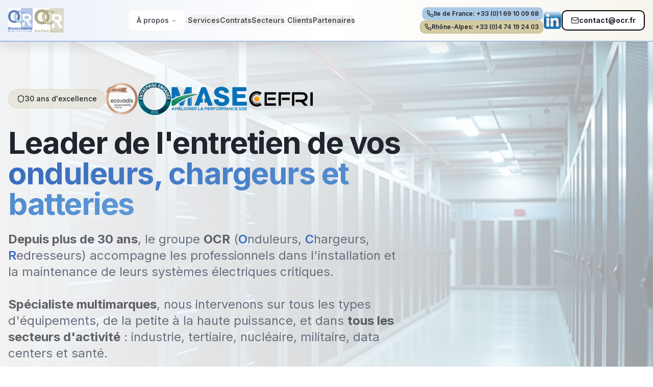

--- FILE ---
content_type: text/html; charset=utf-8
request_url: https://ocr-rhone-alpes.fr/
body_size: 1770
content:
<!doctype html>
<html lang="fr">
  <head>
    <meta charset="UTF-8" />
    <meta name="viewport" content="width=device-width, initial-scale=1.0" />
    <title>OCR Maintenance Électronique - Expert Onduleurs UPS | Maintenance &amp; Installation</title>
    <meta name="description" content="OCR, leader français avec 30 ans d'expertise en vente, installation et maintenance d'onduleurs (UPS), chargeurs et redresseurs multimarques. Support 24/7 pour professionnels.">
    <meta name="author" content="OCR Maintenance Électronique" />
    <meta name="keywords" content="onduleurs, UPS, maintenance onduleurs, installation UPS, chargeurs, redresseurs, OCR, multimarques, support 24/7">
    <link rel="canonical" href="https://www.ocr.fr/" />
    <link rel="preconnect" href="https://fonts.googleapis.com" />
    <link rel="preconnect" href="https://fonts.gstatic.com" crossorigin />
    <link href="https://fonts.googleapis.com/css2?family=Inter:wght@400;500;600;700&display=swap" rel="stylesheet" />

    <!-- Structured Data - Organization -->
    <script type="application/ld+json">
    {
      "@context": "https://schema.org",
      "@type": "Organization",
      "name": "OCR Maintenance Électronique",
      "url": "https://www.ocr.fr",
      "logo": "https://www.ocr.fr/logo.png",
      "description": "Expert en maintenance et installation d'onduleurs UPS avec 30 ans d'expérience",
      "foundingDate": "1994",
      "email": "contact@ocr.fr",
      "telephone": "+33-1-XX-XX-XX-XX",
      "address": {
        "@type": "PostalAddress",
        "streetAddress": "Villebon-sur-Yvette",
        "addressLocality": "Essonne",
        "postalCode": "91140",
        "addressCountry": "FR"
      },
      "areaServed": {
        "@type": "Country",
        "name": "France"
      },
      "knowsAbout": ["Onduleurs", "UPS", "Maintenance électronique", "Chargeurs", "Redresseurs"],
      "slogan": "Leader de l'entretien de vos onduleurs et batteries"
    }
    </script>

    <!-- Structured Data - LocalBusiness -->
    <script type="application/ld+json">
    {
      "@context": "https://schema.org",
      "@type": "LocalBusiness",
      "name": "OCR Maintenance Électronique",
      "image": "https://www.ocr.fr/logo.png",
      "@id": "https://www.ocr.fr",
      "url": "https://www.ocr.fr",
      "telephone": "+33-1-XX-XX-XX-XX",
      "priceRange": "€€€",
      "address": {
        "@type": "PostalAddress",
        "streetAddress": "Villebon-sur-Yvette",
        "addressLocality": "Essonne",
        "postalCode": "91140",
        "addressCountry": "FR"
      },
      "geo": {
        "@type": "GeoCoordinates",
        "latitude": 48.6981,
        "longitude": 2.2253
      },
      "openingHoursSpecification": {
        "@type": "OpeningHoursSpecification",
        "dayOfWeek": [
          "Monday",
          "Tuesday",
          "Wednesday",
          "Thursday",
          "Friday"
        ],
        "opens": "08:00",
        "closes": "18:00"
      },
      "sameAs": [
        "https://www.linkedin.com/company/ocr-maintenance"
      ]
    }
    </script>
    
    <meta property="og:type" content="website" />
    <meta property="og:image" content="https://storage.googleapis.com/gpt-engineer-file-uploads/mRH0Pdu9vjOTZzVeRwVmeY9Vjim1/social-images/social-1763206802789-logos OCR.png">

    <meta name="twitter:card" content="summary_large_image" />
    <meta name="twitter:site" content="@lovable_dev" />
    <meta name="twitter:image" content="https://storage.googleapis.com/gpt-engineer-file-uploads/mRH0Pdu9vjOTZzVeRwVmeY9Vjim1/social-images/social-1763206802789-logos OCR.png">
    
  
  
  
  <link rel="icon" type="image/x-icon" href="https://storage.googleapis.com/gpt-engineer-file-uploads/mRH0Pdu9vjOTZzVeRwVmeY9Vjim1/uploads/1760543037915-Logo OCR.png">
  
  
  
  
  
  
  
  
  
  
  
  
  
  
  
  
  <meta property="og:title" content="OCR Maintenance Électronique - Expert Onduleurs UPS | Maintenance &amp; Installation">
  <meta name="twitter:title" content="OCR Maintenance Électronique - Expert Onduleurs UPS | Maintenance &amp; Installation">
  <meta property="og:description" content="OCR, leader français avec 30 ans d&#39;expertise en vente, installation et maintenance d&#39;onduleurs (UPS), chargeurs et redresseurs multimarques. Support 24/7 pour professionnels.">
  <meta name="twitter:description" content="OCR, leader français avec 30 ans d&#39;expertise en vente, installation et maintenance d&#39;onduleurs (UPS), chargeurs et redresseurs multimarques. Support 24/7 pour professionnels.">

  <!-- Google tag (gtag.js) -->
  <script async src="https://www.googletagmanager.com/gtag/js?id=AW-17732615876"></script>
  <script>
    window.dataLayer = window.dataLayer || [];
    function gtag(){dataLayer.push(arguments);}
    gtag('js', new Date());

    gtag('config', 'AW-17732615876');
  </script>
  <script type="module" crossorigin src="/assets/index-DNWUuDfI.js"></script>
  <link rel="stylesheet" crossorigin href="/assets/index-BlGtk6bl.css">
<script defer src="https://ocr-rhone-alpes.fr/~flock.js" data-proxy-url="https://ocr-rhone-alpes.fr/~api/analytics"></script></head>

  <body>
    <div id="root"></div>
  </body>
</html>


--- FILE ---
content_type: text/javascript; charset=utf-8
request_url: https://ocr-rhone-alpes.fr/assets/index-DNWUuDfI.js
body_size: 182748
content:
var df=e=>{throw TypeError(e)};var gl=(e,t,n)=>t.has(e)||df("Cannot "+n);var T=(e,t,n)=>(gl(e,t,"read from private field"),n?n.call(e):t.get(e)),te=(e,t,n)=>t.has(e)?df("Cannot add the same private member more than once"):t instanceof WeakSet?t.add(e):t.set(e,n),H=(e,t,n,r)=>(gl(e,t,"write to private field"),r?r.call(e,n):t.set(e,n),n),De=(e,t,n)=>(gl(e,t,"access private method"),n);var ii=(e,t,n,r)=>({set _(s){H(e,t,s,n)},get _(){return T(e,t,r)}});function sw(e,t){for(var n=0;n<t.length;n++){const r=t[n];if(typeof r!="string"&&!Array.isArray(r)){for(const s in r)if(s!=="default"&&!(s in e)){const o=Object.getOwnPropertyDescriptor(r,s);o&&Object.defineProperty(e,s,o.get?o:{enumerable:!0,get:()=>r[s]})}}}return Object.freeze(Object.defineProperty(e,Symbol.toStringTag,{value:"Module"}))}(function(){const t=document.createElement("link").relList;if(t&&t.supports&&t.supports("modulepreload"))return;for(const s of document.querySelectorAll('link[rel="modulepreload"]'))r(s);new MutationObserver(s=>{for(const o of s)if(o.type==="childList")for(const a of o.addedNodes)a.tagName==="LINK"&&a.rel==="modulepreload"&&r(a)}).observe(document,{childList:!0,subtree:!0});function n(s){const o={};return s.integrity&&(o.integrity=s.integrity),s.referrerPolicy&&(o.referrerPolicy=s.referrerPolicy),s.crossOrigin==="use-credentials"?o.credentials="include":s.crossOrigin==="anonymous"?o.credentials="omit":o.credentials="same-origin",o}function r(s){if(s.ep)return;s.ep=!0;const o=n(s);fetch(s.href,o)}})();function Is(e){return e&&e.__esModule&&Object.prototype.hasOwnProperty.call(e,"default")?e.default:e}var Lm={exports:{}},Ia={},Im={exports:{}},Z={};/**
 * @license React
 * react.production.min.js
 *
 * Copyright (c) Facebook, Inc. and its affiliates.
 *
 * This source code is licensed under the MIT license found in the
 * LICENSE file in the root directory of this source tree.
 */var _o=Symbol.for("react.element"),ow=Symbol.for("react.portal"),iw=Symbol.for("react.fragment"),aw=Symbol.for("react.strict_mode"),lw=Symbol.for("react.profiler"),cw=Symbol.for("react.provider"),uw=Symbol.for("react.context"),dw=Symbol.for("react.forward_ref"),fw=Symbol.for("react.suspense"),pw=Symbol.for("react.memo"),mw=Symbol.for("react.lazy"),ff=Symbol.iterator;function hw(e){return e===null||typeof e!="object"?null:(e=ff&&e[ff]||e["@@iterator"],typeof e=="function"?e:null)}var Mm={isMounted:function(){return!1},enqueueForceUpdate:function(){},enqueueReplaceState:function(){},enqueueSetState:function(){}},Dm=Object.assign,Fm={};function Ms(e,t,n){this.props=e,this.context=t,this.refs=Fm,this.updater=n||Mm}Ms.prototype.isReactComponent={};Ms.prototype.setState=function(e,t){if(typeof e!="object"&&typeof e!="function"&&e!=null)throw Error("setState(...): takes an object of state variables to update or a function which returns an object of state variables.");this.updater.enqueueSetState(this,e,t,"setState")};Ms.prototype.forceUpdate=function(e){this.updater.enqueueForceUpdate(this,e,"forceUpdate")};function zm(){}zm.prototype=Ms.prototype;function Ru(e,t,n){this.props=e,this.context=t,this.refs=Fm,this.updater=n||Mm}var Au=Ru.prototype=new zm;Au.constructor=Ru;Dm(Au,Ms.prototype);Au.isPureReactComponent=!0;var pf=Array.isArray,qm=Object.prototype.hasOwnProperty,ku={current:null},Um={key:!0,ref:!0,__self:!0,__source:!0};function Bm(e,t,n){var r,s={},o=null,a=null;if(t!=null)for(r in t.ref!==void 0&&(a=t.ref),t.key!==void 0&&(o=""+t.key),t)qm.call(t,r)&&!Um.hasOwnProperty(r)&&(s[r]=t[r]);var l=arguments.length-2;if(l===1)s.children=n;else if(1<l){for(var c=Array(l),u=0;u<l;u++)c[u]=arguments[u+2];s.children=c}if(e&&e.defaultProps)for(r in l=e.defaultProps,l)s[r]===void 0&&(s[r]=l[r]);return{$$typeof:_o,type:e,key:o,ref:a,props:s,_owner:ku.current}}function gw(e,t){return{$$typeof:_o,type:e.type,key:t,ref:e.ref,props:e.props,_owner:e._owner}}function Ou(e){return typeof e=="object"&&e!==null&&e.$$typeof===_o}function vw(e){var t={"=":"=0",":":"=2"};return"$"+e.replace(/[=:]/g,function(n){return t[n]})}var mf=/\/+/g;function vl(e,t){return typeof e=="object"&&e!==null&&e.key!=null?vw(""+e.key):t.toString(36)}function Li(e,t,n,r,s){var o=typeof e;(o==="undefined"||o==="boolean")&&(e=null);var a=!1;if(e===null)a=!0;else switch(o){case"string":case"number":a=!0;break;case"object":switch(e.$$typeof){case _o:case ow:a=!0}}if(a)return a=e,s=s(a),e=r===""?"."+vl(a,0):r,pf(s)?(n="",e!=null&&(n=e.replace(mf,"$&/")+"/"),Li(s,t,n,"",function(u){return u})):s!=null&&(Ou(s)&&(s=gw(s,n+(!s.key||a&&a.key===s.key?"":(""+s.key).replace(mf,"$&/")+"/")+e)),t.push(s)),1;if(a=0,r=r===""?".":r+":",pf(e))for(var l=0;l<e.length;l++){o=e[l];var c=r+vl(o,l);a+=Li(o,t,n,c,s)}else if(c=hw(e),typeof c=="function")for(e=c.call(e),l=0;!(o=e.next()).done;)o=o.value,c=r+vl(o,l++),a+=Li(o,t,n,c,s);else if(o==="object")throw t=String(e),Error("Objects are not valid as a React child (found: "+(t==="[object Object]"?"object with keys {"+Object.keys(e).join(", ")+"}":t)+"). If you meant to render a collection of children, use an array instead.");return a}function ai(e,t,n){if(e==null)return e;var r=[],s=0;return Li(e,r,"","",function(o){return t.call(n,o,s++)}),r}function xw(e){if(e._status===-1){var t=e._result;t=t(),t.then(function(n){(e._status===0||e._status===-1)&&(e._status=1,e._result=n)},function(n){(e._status===0||e._status===-1)&&(e._status=2,e._result=n)}),e._status===-1&&(e._status=0,e._result=t)}if(e._status===1)return e._result.default;throw e._result}var Ge={current:null},Ii={transition:null},yw={ReactCurrentDispatcher:Ge,ReactCurrentBatchConfig:Ii,ReactCurrentOwner:ku};function Vm(){throw Error("act(...) is not supported in production builds of React.")}Z.Children={map:ai,forEach:function(e,t,n){ai(e,function(){t.apply(this,arguments)},n)},count:function(e){var t=0;return ai(e,function(){t++}),t},toArray:function(e){return ai(e,function(t){return t})||[]},only:function(e){if(!Ou(e))throw Error("React.Children.only expected to receive a single React element child.");return e}};Z.Component=Ms;Z.Fragment=iw;Z.Profiler=lw;Z.PureComponent=Ru;Z.StrictMode=aw;Z.Suspense=fw;Z.__SECRET_INTERNALS_DO_NOT_USE_OR_YOU_WILL_BE_FIRED=yw;Z.act=Vm;Z.cloneElement=function(e,t,n){if(e==null)throw Error("React.cloneElement(...): The argument must be a React element, but you passed "+e+".");var r=Dm({},e.props),s=e.key,o=e.ref,a=e._owner;if(t!=null){if(t.ref!==void 0&&(o=t.ref,a=ku.current),t.key!==void 0&&(s=""+t.key),e.type&&e.type.defaultProps)var l=e.type.defaultProps;for(c in t)qm.call(t,c)&&!Um.hasOwnProperty(c)&&(r[c]=t[c]===void 0&&l!==void 0?l[c]:t[c])}var c=arguments.length-2;if(c===1)r.children=n;else if(1<c){l=Array(c);for(var u=0;u<c;u++)l[u]=arguments[u+2];r.children=l}return{$$typeof:_o,type:e.type,key:s,ref:o,props:r,_owner:a}};Z.createContext=function(e){return e={$$typeof:uw,_currentValue:e,_currentValue2:e,_threadCount:0,Provider:null,Consumer:null,_defaultValue:null,_globalName:null},e.Provider={$$typeof:cw,_context:e},e.Consumer=e};Z.createElement=Bm;Z.createFactory=function(e){var t=Bm.bind(null,e);return t.type=e,t};Z.createRef=function(){return{current:null}};Z.forwardRef=function(e){return{$$typeof:dw,render:e}};Z.isValidElement=Ou;Z.lazy=function(e){return{$$typeof:mw,_payload:{_status:-1,_result:e},_init:xw}};Z.memo=function(e,t){return{$$typeof:pw,type:e,compare:t===void 0?null:t}};Z.startTransition=function(e){var t=Ii.transition;Ii.transition={};try{e()}finally{Ii.transition=t}};Z.unstable_act=Vm;Z.useCallback=function(e,t){return Ge.current.useCallback(e,t)};Z.useContext=function(e){return Ge.current.useContext(e)};Z.useDebugValue=function(){};Z.useDeferredValue=function(e){return Ge.current.useDeferredValue(e)};Z.useEffect=function(e,t){return Ge.current.useEffect(e,t)};Z.useId=function(){return Ge.current.useId()};Z.useImperativeHandle=function(e,t,n){return Ge.current.useImperativeHandle(e,t,n)};Z.useInsertionEffect=function(e,t){return Ge.current.useInsertionEffect(e,t)};Z.useLayoutEffect=function(e,t){return Ge.current.useLayoutEffect(e,t)};Z.useMemo=function(e,t){return Ge.current.useMemo(e,t)};Z.useReducer=function(e,t,n){return Ge.current.useReducer(e,t,n)};Z.useRef=function(e){return Ge.current.useRef(e)};Z.useState=function(e){return Ge.current.useState(e)};Z.useSyncExternalStore=function(e,t,n){return Ge.current.useSyncExternalStore(e,t,n)};Z.useTransition=function(){return Ge.current.useTransition()};Z.version="18.3.1";Im.exports=Z;var m=Im.exports;const L=Is(m),Lu=sw({__proto__:null,default:L},[m]);/**
 * @license React
 * react-jsx-runtime.production.min.js
 *
 * Copyright (c) Facebook, Inc. and its affiliates.
 *
 * This source code is licensed under the MIT license found in the
 * LICENSE file in the root directory of this source tree.
 */var ww=m,Cw=Symbol.for("react.element"),bw=Symbol.for("react.fragment"),Ew=Object.prototype.hasOwnProperty,jw=ww.__SECRET_INTERNALS_DO_NOT_USE_OR_YOU_WILL_BE_FIRED.ReactCurrentOwner,Sw={key:!0,ref:!0,__self:!0,__source:!0};function Hm(e,t,n){var r,s={},o=null,a=null;n!==void 0&&(o=""+n),t.key!==void 0&&(o=""+t.key),t.ref!==void 0&&(a=t.ref);for(r in t)Ew.call(t,r)&&!Sw.hasOwnProperty(r)&&(s[r]=t[r]);if(e&&e.defaultProps)for(r in t=e.defaultProps,t)s[r]===void 0&&(s[r]=t[r]);return{$$typeof:Cw,type:e,key:o,ref:a,props:s,_owner:jw.current}}Ia.Fragment=bw;Ia.jsx=Hm;Ia.jsxs=Hm;Lm.exports=Ia;var i=Lm.exports,Wm={exports:{}},dt={},Qm={exports:{}},_m={};/**
 * @license React
 * scheduler.production.min.js
 *
 * Copyright (c) Facebook, Inc. and its affiliates.
 *
 * This source code is licensed under the MIT license found in the
 * LICENSE file in the root directory of this source tree.
 */(function(e){function t(P,A){var D=P.length;P.push(A);e:for(;0<D;){var _=D-1>>>1,U=P[_];if(0<s(U,A))P[_]=A,P[D]=U,D=_;else break e}}function n(P){return P.length===0?null:P[0]}function r(P){if(P.length===0)return null;var A=P[0],D=P.pop();if(D!==A){P[0]=D;e:for(var _=0,U=P.length,J=U>>>1;_<J;){var $=2*(_+1)-1,Ce=P[$],Me=$+1,ne=P[Me];if(0>s(Ce,D))Me<U&&0>s(ne,Ce)?(P[_]=ne,P[Me]=D,_=Me):(P[_]=Ce,P[$]=D,_=$);else if(Me<U&&0>s(ne,D))P[_]=ne,P[Me]=D,_=Me;else break e}}return A}function s(P,A){var D=P.sortIndex-A.sortIndex;return D!==0?D:P.id-A.id}if(typeof performance=="object"&&typeof performance.now=="function"){var o=performance;e.unstable_now=function(){return o.now()}}else{var a=Date,l=a.now();e.unstable_now=function(){return a.now()-l}}var c=[],u=[],d=1,f=null,h=3,p=!1,C=!1,g=!1,w=typeof setTimeout=="function"?setTimeout:null,x=typeof clearTimeout=="function"?clearTimeout:null,v=typeof setImmediate<"u"?setImmediate:null;typeof navigator<"u"&&navigator.scheduling!==void 0&&navigator.scheduling.isInputPending!==void 0&&navigator.scheduling.isInputPending.bind(navigator.scheduling);function y(P){for(var A=n(u);A!==null;){if(A.callback===null)r(u);else if(A.startTime<=P)r(u),A.sortIndex=A.expirationTime,t(c,A);else break;A=n(u)}}function b(P){if(g=!1,y(P),!C)if(n(c)!==null)C=!0,q(E);else{var A=n(u);A!==null&&Q(b,A.startTime-P)}}function E(P,A){C=!1,g&&(g=!1,x(N),N=-1),p=!0;var D=h;try{for(y(A),f=n(c);f!==null&&(!(f.expirationTime>A)||P&&!z());){var _=f.callback;if(typeof _=="function"){f.callback=null,h=f.priorityLevel;var U=_(f.expirationTime<=A);A=e.unstable_now(),typeof U=="function"?f.callback=U:f===n(c)&&r(c),y(A)}else r(c);f=n(c)}if(f!==null)var J=!0;else{var $=n(u);$!==null&&Q(b,$.startTime-A),J=!1}return J}finally{f=null,h=D,p=!1}}var j=!1,S=null,N=-1,R=5,O=-1;function z(){return!(e.unstable_now()-O<R)}function M(){if(S!==null){var P=e.unstable_now();O=P;var A=!0;try{A=S(!0,P)}finally{A?G():(j=!1,S=null)}}else j=!1}var G;if(typeof v=="function")G=function(){v(M)};else if(typeof MessageChannel<"u"){var I=new MessageChannel,Y=I.port2;I.port1.onmessage=M,G=function(){Y.postMessage(null)}}else G=function(){w(M,0)};function q(P){S=P,j||(j=!0,G())}function Q(P,A){N=w(function(){P(e.unstable_now())},A)}e.unstable_IdlePriority=5,e.unstable_ImmediatePriority=1,e.unstable_LowPriority=4,e.unstable_NormalPriority=3,e.unstable_Profiling=null,e.unstable_UserBlockingPriority=2,e.unstable_cancelCallback=function(P){P.callback=null},e.unstable_continueExecution=function(){C||p||(C=!0,q(E))},e.unstable_forceFrameRate=function(P){0>P||125<P?console.error("forceFrameRate takes a positive int between 0 and 125, forcing frame rates higher than 125 fps is not supported"):R=0<P?Math.floor(1e3/P):5},e.unstable_getCurrentPriorityLevel=function(){return h},e.unstable_getFirstCallbackNode=function(){return n(c)},e.unstable_next=function(P){switch(h){case 1:case 2:case 3:var A=3;break;default:A=h}var D=h;h=A;try{return P()}finally{h=D}},e.unstable_pauseExecution=function(){},e.unstable_requestPaint=function(){},e.unstable_runWithPriority=function(P,A){switch(P){case 1:case 2:case 3:case 4:case 5:break;default:P=3}var D=h;h=P;try{return A()}finally{h=D}},e.unstable_scheduleCallback=function(P,A,D){var _=e.unstable_now();switch(typeof D=="object"&&D!==null?(D=D.delay,D=typeof D=="number"&&0<D?_+D:_):D=_,P){case 1:var U=-1;break;case 2:U=250;break;case 5:U=1073741823;break;case 4:U=1e4;break;default:U=5e3}return U=D+U,P={id:d++,callback:A,priorityLevel:P,startTime:D,expirationTime:U,sortIndex:-1},D>_?(P.sortIndex=D,t(u,P),n(c)===null&&P===n(u)&&(g?(x(N),N=-1):g=!0,Q(b,D-_))):(P.sortIndex=U,t(c,P),C||p||(C=!0,q(E))),P},e.unstable_shouldYield=z,e.unstable_wrapCallback=function(P){var A=h;return function(){var D=h;h=A;try{return P.apply(this,arguments)}finally{h=D}}}})(_m);Qm.exports=_m;var Nw=Qm.exports;/**
 * @license React
 * react-dom.production.min.js
 *
 * Copyright (c) Facebook, Inc. and its affiliates.
 *
 * This source code is licensed under the MIT license found in the
 * LICENSE file in the root directory of this source tree.
 */var Tw=m,ct=Nw;function k(e){for(var t="https://reactjs.org/docs/error-decoder.html?invariant="+e,n=1;n<arguments.length;n++)t+="&args[]="+encodeURIComponent(arguments[n]);return"Minified React error #"+e+"; visit "+t+" for the full message or use the non-minified dev environment for full errors and additional helpful warnings."}var Km=new Set,xo={};function Ar(e,t){js(e,t),js(e+"Capture",t)}function js(e,t){for(xo[e]=t,e=0;e<t.length;e++)Km.add(t[e])}var dn=!(typeof window>"u"||typeof window.document>"u"||typeof window.document.createElement>"u"),cc=Object.prototype.hasOwnProperty,Pw=/^[:A-Z_a-z\u00C0-\u00D6\u00D8-\u00F6\u00F8-\u02FF\u0370-\u037D\u037F-\u1FFF\u200C-\u200D\u2070-\u218F\u2C00-\u2FEF\u3001-\uD7FF\uF900-\uFDCF\uFDF0-\uFFFD][:A-Z_a-z\u00C0-\u00D6\u00D8-\u00F6\u00F8-\u02FF\u0370-\u037D\u037F-\u1FFF\u200C-\u200D\u2070-\u218F\u2C00-\u2FEF\u3001-\uD7FF\uF900-\uFDCF\uFDF0-\uFFFD\-.0-9\u00B7\u0300-\u036F\u203F-\u2040]*$/,hf={},gf={};function Rw(e){return cc.call(gf,e)?!0:cc.call(hf,e)?!1:Pw.test(e)?gf[e]=!0:(hf[e]=!0,!1)}function Aw(e,t,n,r){if(n!==null&&n.type===0)return!1;switch(typeof t){case"function":case"symbol":return!0;case"boolean":return r?!1:n!==null?!n.acceptsBooleans:(e=e.toLowerCase().slice(0,5),e!=="data-"&&e!=="aria-");default:return!1}}function kw(e,t,n,r){if(t===null||typeof t>"u"||Aw(e,t,n,r))return!0;if(r)return!1;if(n!==null)switch(n.type){case 3:return!t;case 4:return t===!1;case 5:return isNaN(t);case 6:return isNaN(t)||1>t}return!1}function Xe(e,t,n,r,s,o,a){this.acceptsBooleans=t===2||t===3||t===4,this.attributeName=r,this.attributeNamespace=s,this.mustUseProperty=n,this.propertyName=e,this.type=t,this.sanitizeURL=o,this.removeEmptyString=a}var Ie={};"children dangerouslySetInnerHTML defaultValue defaultChecked innerHTML suppressContentEditableWarning suppressHydrationWarning style".split(" ").forEach(function(e){Ie[e]=new Xe(e,0,!1,e,null,!1,!1)});[["acceptCharset","accept-charset"],["className","class"],["htmlFor","for"],["httpEquiv","http-equiv"]].forEach(function(e){var t=e[0];Ie[t]=new Xe(t,1,!1,e[1],null,!1,!1)});["contentEditable","draggable","spellCheck","value"].forEach(function(e){Ie[e]=new Xe(e,2,!1,e.toLowerCase(),null,!1,!1)});["autoReverse","externalResourcesRequired","focusable","preserveAlpha"].forEach(function(e){Ie[e]=new Xe(e,2,!1,e,null,!1,!1)});"allowFullScreen async autoFocus autoPlay controls default defer disabled disablePictureInPicture disableRemotePlayback formNoValidate hidden loop noModule noValidate open playsInline readOnly required reversed scoped seamless itemScope".split(" ").forEach(function(e){Ie[e]=new Xe(e,3,!1,e.toLowerCase(),null,!1,!1)});["checked","multiple","muted","selected"].forEach(function(e){Ie[e]=new Xe(e,3,!0,e,null,!1,!1)});["capture","download"].forEach(function(e){Ie[e]=new Xe(e,4,!1,e,null,!1,!1)});["cols","rows","size","span"].forEach(function(e){Ie[e]=new Xe(e,6,!1,e,null,!1,!1)});["rowSpan","start"].forEach(function(e){Ie[e]=new Xe(e,5,!1,e.toLowerCase(),null,!1,!1)});var Iu=/[\-:]([a-z])/g;function Mu(e){return e[1].toUpperCase()}"accent-height alignment-baseline arabic-form baseline-shift cap-height clip-path clip-rule color-interpolation color-interpolation-filters color-profile color-rendering dominant-baseline enable-background fill-opacity fill-rule flood-color flood-opacity font-family font-size font-size-adjust font-stretch font-style font-variant font-weight glyph-name glyph-orientation-horizontal glyph-orientation-vertical horiz-adv-x horiz-origin-x image-rendering letter-spacing lighting-color marker-end marker-mid marker-start overline-position overline-thickness paint-order panose-1 pointer-events rendering-intent shape-rendering stop-color stop-opacity strikethrough-position strikethrough-thickness stroke-dasharray stroke-dashoffset stroke-linecap stroke-linejoin stroke-miterlimit stroke-opacity stroke-width text-anchor text-decoration text-rendering underline-position underline-thickness unicode-bidi unicode-range units-per-em v-alphabetic v-hanging v-ideographic v-mathematical vector-effect vert-adv-y vert-origin-x vert-origin-y word-spacing writing-mode xmlns:xlink x-height".split(" ").forEach(function(e){var t=e.replace(Iu,Mu);Ie[t]=new Xe(t,1,!1,e,null,!1,!1)});"xlink:actuate xlink:arcrole xlink:role xlink:show xlink:title xlink:type".split(" ").forEach(function(e){var t=e.replace(Iu,Mu);Ie[t]=new Xe(t,1,!1,e,"http://www.w3.org/1999/xlink",!1,!1)});["xml:base","xml:lang","xml:space"].forEach(function(e){var t=e.replace(Iu,Mu);Ie[t]=new Xe(t,1,!1,e,"http://www.w3.org/XML/1998/namespace",!1,!1)});["tabIndex","crossOrigin"].forEach(function(e){Ie[e]=new Xe(e,1,!1,e.toLowerCase(),null,!1,!1)});Ie.xlinkHref=new Xe("xlinkHref",1,!1,"xlink:href","http://www.w3.org/1999/xlink",!0,!1);["src","href","action","formAction"].forEach(function(e){Ie[e]=new Xe(e,1,!1,e.toLowerCase(),null,!0,!0)});function Du(e,t,n,r){var s=Ie.hasOwnProperty(t)?Ie[t]:null;(s!==null?s.type!==0:r||!(2<t.length)||t[0]!=="o"&&t[0]!=="O"||t[1]!=="n"&&t[1]!=="N")&&(kw(t,n,s,r)&&(n=null),r||s===null?Rw(t)&&(n===null?e.removeAttribute(t):e.setAttribute(t,""+n)):s.mustUseProperty?e[s.propertyName]=n===null?s.type===3?!1:"":n:(t=s.attributeName,r=s.attributeNamespace,n===null?e.removeAttribute(t):(s=s.type,n=s===3||s===4&&n===!0?"":""+n,r?e.setAttributeNS(r,t,n):e.setAttribute(t,n))))}var vn=Tw.__SECRET_INTERNALS_DO_NOT_USE_OR_YOU_WILL_BE_FIRED,li=Symbol.for("react.element"),Kr=Symbol.for("react.portal"),Gr=Symbol.for("react.fragment"),Fu=Symbol.for("react.strict_mode"),uc=Symbol.for("react.profiler"),Gm=Symbol.for("react.provider"),Xm=Symbol.for("react.context"),zu=Symbol.for("react.forward_ref"),dc=Symbol.for("react.suspense"),fc=Symbol.for("react.suspense_list"),qu=Symbol.for("react.memo"),An=Symbol.for("react.lazy"),Ym=Symbol.for("react.offscreen"),vf=Symbol.iterator;function Qs(e){return e===null||typeof e!="object"?null:(e=vf&&e[vf]||e["@@iterator"],typeof e=="function"?e:null)}var ge=Object.assign,xl;function ro(e){if(xl===void 0)try{throw Error()}catch(n){var t=n.stack.trim().match(/\n( *(at )?)/);xl=t&&t[1]||""}return`
`+xl+e}var yl=!1;function wl(e,t){if(!e||yl)return"";yl=!0;var n=Error.prepareStackTrace;Error.prepareStackTrace=void 0;try{if(t)if(t=function(){throw Error()},Object.defineProperty(t.prototype,"props",{set:function(){throw Error()}}),typeof Reflect=="object"&&Reflect.construct){try{Reflect.construct(t,[])}catch(u){var r=u}Reflect.construct(e,[],t)}else{try{t.call()}catch(u){r=u}e.call(t.prototype)}else{try{throw Error()}catch(u){r=u}e()}}catch(u){if(u&&r&&typeof u.stack=="string"){for(var s=u.stack.split(`
`),o=r.stack.split(`
`),a=s.length-1,l=o.length-1;1<=a&&0<=l&&s[a]!==o[l];)l--;for(;1<=a&&0<=l;a--,l--)if(s[a]!==o[l]){if(a!==1||l!==1)do if(a--,l--,0>l||s[a]!==o[l]){var c=`
`+s[a].replace(" at new "," at ");return e.displayName&&c.includes("<anonymous>")&&(c=c.replace("<anonymous>",e.displayName)),c}while(1<=a&&0<=l);break}}}finally{yl=!1,Error.prepareStackTrace=n}return(e=e?e.displayName||e.name:"")?ro(e):""}function Ow(e){switch(e.tag){case 5:return ro(e.type);case 16:return ro("Lazy");case 13:return ro("Suspense");case 19:return ro("SuspenseList");case 0:case 2:case 15:return e=wl(e.type,!1),e;case 11:return e=wl(e.type.render,!1),e;case 1:return e=wl(e.type,!0),e;default:return""}}function pc(e){if(e==null)return null;if(typeof e=="function")return e.displayName||e.name||null;if(typeof e=="string")return e;switch(e){case Gr:return"Fragment";case Kr:return"Portal";case uc:return"Profiler";case Fu:return"StrictMode";case dc:return"Suspense";case fc:return"SuspenseList"}if(typeof e=="object")switch(e.$$typeof){case Xm:return(e.displayName||"Context")+".Consumer";case Gm:return(e._context.displayName||"Context")+".Provider";case zu:var t=e.render;return e=e.displayName,e||(e=t.displayName||t.name||"",e=e!==""?"ForwardRef("+e+")":"ForwardRef"),e;case qu:return t=e.displayName||null,t!==null?t:pc(e.type)||"Memo";case An:t=e._payload,e=e._init;try{return pc(e(t))}catch{}}return null}function Lw(e){var t=e.type;switch(e.tag){case 24:return"Cache";case 9:return(t.displayName||"Context")+".Consumer";case 10:return(t._context.displayName||"Context")+".Provider";case 18:return"DehydratedFragment";case 11:return e=t.render,e=e.displayName||e.name||"",t.displayName||(e!==""?"ForwardRef("+e+")":"ForwardRef");case 7:return"Fragment";case 5:return t;case 4:return"Portal";case 3:return"Root";case 6:return"Text";case 16:return pc(t);case 8:return t===Fu?"StrictMode":"Mode";case 22:return"Offscreen";case 12:return"Profiler";case 21:return"Scope";case 13:return"Suspense";case 19:return"SuspenseList";case 25:return"TracingMarker";case 1:case 0:case 17:case 2:case 14:case 15:if(typeof t=="function")return t.displayName||t.name||null;if(typeof t=="string")return t}return null}function Zn(e){switch(typeof e){case"boolean":case"number":case"string":case"undefined":return e;case"object":return e;default:return""}}function Jm(e){var t=e.type;return(e=e.nodeName)&&e.toLowerCase()==="input"&&(t==="checkbox"||t==="radio")}function Iw(e){var t=Jm(e)?"checked":"value",n=Object.getOwnPropertyDescriptor(e.constructor.prototype,t),r=""+e[t];if(!e.hasOwnProperty(t)&&typeof n<"u"&&typeof n.get=="function"&&typeof n.set=="function"){var s=n.get,o=n.set;return Object.defineProperty(e,t,{configurable:!0,get:function(){return s.call(this)},set:function(a){r=""+a,o.call(this,a)}}),Object.defineProperty(e,t,{enumerable:n.enumerable}),{getValue:function(){return r},setValue:function(a){r=""+a},stopTracking:function(){e._valueTracker=null,delete e[t]}}}}function ci(e){e._valueTracker||(e._valueTracker=Iw(e))}function Zm(e){if(!e)return!1;var t=e._valueTracker;if(!t)return!0;var n=t.getValue(),r="";return e&&(r=Jm(e)?e.checked?"true":"false":e.value),e=r,e!==n?(t.setValue(e),!0):!1}function Zi(e){if(e=e||(typeof document<"u"?document:void 0),typeof e>"u")return null;try{return e.activeElement||e.body}catch{return e.body}}function mc(e,t){var n=t.checked;return ge({},t,{defaultChecked:void 0,defaultValue:void 0,value:void 0,checked:n??e._wrapperState.initialChecked})}function xf(e,t){var n=t.defaultValue==null?"":t.defaultValue,r=t.checked!=null?t.checked:t.defaultChecked;n=Zn(t.value!=null?t.value:n),e._wrapperState={initialChecked:r,initialValue:n,controlled:t.type==="checkbox"||t.type==="radio"?t.checked!=null:t.value!=null}}function $m(e,t){t=t.checked,t!=null&&Du(e,"checked",t,!1)}function hc(e,t){$m(e,t);var n=Zn(t.value),r=t.type;if(n!=null)r==="number"?(n===0&&e.value===""||e.value!=n)&&(e.value=""+n):e.value!==""+n&&(e.value=""+n);else if(r==="submit"||r==="reset"){e.removeAttribute("value");return}t.hasOwnProperty("value")?gc(e,t.type,n):t.hasOwnProperty("defaultValue")&&gc(e,t.type,Zn(t.defaultValue)),t.checked==null&&t.defaultChecked!=null&&(e.defaultChecked=!!t.defaultChecked)}function yf(e,t,n){if(t.hasOwnProperty("value")||t.hasOwnProperty("defaultValue")){var r=t.type;if(!(r!=="submit"&&r!=="reset"||t.value!==void 0&&t.value!==null))return;t=""+e._wrapperState.initialValue,n||t===e.value||(e.value=t),e.defaultValue=t}n=e.name,n!==""&&(e.name=""),e.defaultChecked=!!e._wrapperState.initialChecked,n!==""&&(e.name=n)}function gc(e,t,n){(t!=="number"||Zi(e.ownerDocument)!==e)&&(n==null?e.defaultValue=""+e._wrapperState.initialValue:e.defaultValue!==""+n&&(e.defaultValue=""+n))}var so=Array.isArray;function is(e,t,n,r){if(e=e.options,t){t={};for(var s=0;s<n.length;s++)t["$"+n[s]]=!0;for(n=0;n<e.length;n++)s=t.hasOwnProperty("$"+e[n].value),e[n].selected!==s&&(e[n].selected=s),s&&r&&(e[n].defaultSelected=!0)}else{for(n=""+Zn(n),t=null,s=0;s<e.length;s++){if(e[s].value===n){e[s].selected=!0,r&&(e[s].defaultSelected=!0);return}t!==null||e[s].disabled||(t=e[s])}t!==null&&(t.selected=!0)}}function vc(e,t){if(t.dangerouslySetInnerHTML!=null)throw Error(k(91));return ge({},t,{value:void 0,defaultValue:void 0,children:""+e._wrapperState.initialValue})}function wf(e,t){var n=t.value;if(n==null){if(n=t.children,t=t.defaultValue,n!=null){if(t!=null)throw Error(k(92));if(so(n)){if(1<n.length)throw Error(k(93));n=n[0]}t=n}t==null&&(t=""),n=t}e._wrapperState={initialValue:Zn(n)}}function eh(e,t){var n=Zn(t.value),r=Zn(t.defaultValue);n!=null&&(n=""+n,n!==e.value&&(e.value=n),t.defaultValue==null&&e.defaultValue!==n&&(e.defaultValue=n)),r!=null&&(e.defaultValue=""+r)}function Cf(e){var t=e.textContent;t===e._wrapperState.initialValue&&t!==""&&t!==null&&(e.value=t)}function th(e){switch(e){case"svg":return"http://www.w3.org/2000/svg";case"math":return"http://www.w3.org/1998/Math/MathML";default:return"http://www.w3.org/1999/xhtml"}}function xc(e,t){return e==null||e==="http://www.w3.org/1999/xhtml"?th(t):e==="http://www.w3.org/2000/svg"&&t==="foreignObject"?"http://www.w3.org/1999/xhtml":e}var ui,nh=function(e){return typeof MSApp<"u"&&MSApp.execUnsafeLocalFunction?function(t,n,r,s){MSApp.execUnsafeLocalFunction(function(){return e(t,n,r,s)})}:e}(function(e,t){if(e.namespaceURI!=="http://www.w3.org/2000/svg"||"innerHTML"in e)e.innerHTML=t;else{for(ui=ui||document.createElement("div"),ui.innerHTML="<svg>"+t.valueOf().toString()+"</svg>",t=ui.firstChild;e.firstChild;)e.removeChild(e.firstChild);for(;t.firstChild;)e.appendChild(t.firstChild)}});function yo(e,t){if(t){var n=e.firstChild;if(n&&n===e.lastChild&&n.nodeType===3){n.nodeValue=t;return}}e.textContent=t}var ao={animationIterationCount:!0,aspectRatio:!0,borderImageOutset:!0,borderImageSlice:!0,borderImageWidth:!0,boxFlex:!0,boxFlexGroup:!0,boxOrdinalGroup:!0,columnCount:!0,columns:!0,flex:!0,flexGrow:!0,flexPositive:!0,flexShrink:!0,flexNegative:!0,flexOrder:!0,gridArea:!0,gridRow:!0,gridRowEnd:!0,gridRowSpan:!0,gridRowStart:!0,gridColumn:!0,gridColumnEnd:!0,gridColumnSpan:!0,gridColumnStart:!0,fontWeight:!0,lineClamp:!0,lineHeight:!0,opacity:!0,order:!0,orphans:!0,tabSize:!0,widows:!0,zIndex:!0,zoom:!0,fillOpacity:!0,floodOpacity:!0,stopOpacity:!0,strokeDasharray:!0,strokeDashoffset:!0,strokeMiterlimit:!0,strokeOpacity:!0,strokeWidth:!0},Mw=["Webkit","ms","Moz","O"];Object.keys(ao).forEach(function(e){Mw.forEach(function(t){t=t+e.charAt(0).toUpperCase()+e.substring(1),ao[t]=ao[e]})});function rh(e,t,n){return t==null||typeof t=="boolean"||t===""?"":n||typeof t!="number"||t===0||ao.hasOwnProperty(e)&&ao[e]?(""+t).trim():t+"px"}function sh(e,t){e=e.style;for(var n in t)if(t.hasOwnProperty(n)){var r=n.indexOf("--")===0,s=rh(n,t[n],r);n==="float"&&(n="cssFloat"),r?e.setProperty(n,s):e[n]=s}}var Dw=ge({menuitem:!0},{area:!0,base:!0,br:!0,col:!0,embed:!0,hr:!0,img:!0,input:!0,keygen:!0,link:!0,meta:!0,param:!0,source:!0,track:!0,wbr:!0});function yc(e,t){if(t){if(Dw[e]&&(t.children!=null||t.dangerouslySetInnerHTML!=null))throw Error(k(137,e));if(t.dangerouslySetInnerHTML!=null){if(t.children!=null)throw Error(k(60));if(typeof t.dangerouslySetInnerHTML!="object"||!("__html"in t.dangerouslySetInnerHTML))throw Error(k(61))}if(t.style!=null&&typeof t.style!="object")throw Error(k(62))}}function wc(e,t){if(e.indexOf("-")===-1)return typeof t.is=="string";switch(e){case"annotation-xml":case"color-profile":case"font-face":case"font-face-src":case"font-face-uri":case"font-face-format":case"font-face-name":case"missing-glyph":return!1;default:return!0}}var Cc=null;function Uu(e){return e=e.target||e.srcElement||window,e.correspondingUseElement&&(e=e.correspondingUseElement),e.nodeType===3?e.parentNode:e}var bc=null,as=null,ls=null;function bf(e){if(e=Xo(e)){if(typeof bc!="function")throw Error(k(280));var t=e.stateNode;t&&(t=qa(t),bc(e.stateNode,e.type,t))}}function oh(e){as?ls?ls.push(e):ls=[e]:as=e}function ih(){if(as){var e=as,t=ls;if(ls=as=null,bf(e),t)for(e=0;e<t.length;e++)bf(t[e])}}function ah(e,t){return e(t)}function lh(){}var Cl=!1;function ch(e,t,n){if(Cl)return e(t,n);Cl=!0;try{return ah(e,t,n)}finally{Cl=!1,(as!==null||ls!==null)&&(lh(),ih())}}function wo(e,t){var n=e.stateNode;if(n===null)return null;var r=qa(n);if(r===null)return null;n=r[t];e:switch(t){case"onClick":case"onClickCapture":case"onDoubleClick":case"onDoubleClickCapture":case"onMouseDown":case"onMouseDownCapture":case"onMouseMove":case"onMouseMoveCapture":case"onMouseUp":case"onMouseUpCapture":case"onMouseEnter":(r=!r.disabled)||(e=e.type,r=!(e==="button"||e==="input"||e==="select"||e==="textarea")),e=!r;break e;default:e=!1}if(e)return null;if(n&&typeof n!="function")throw Error(k(231,t,typeof n));return n}var Ec=!1;if(dn)try{var _s={};Object.defineProperty(_s,"passive",{get:function(){Ec=!0}}),window.addEventListener("test",_s,_s),window.removeEventListener("test",_s,_s)}catch{Ec=!1}function Fw(e,t,n,r,s,o,a,l,c){var u=Array.prototype.slice.call(arguments,3);try{t.apply(n,u)}catch(d){this.onError(d)}}var lo=!1,$i=null,ea=!1,jc=null,zw={onError:function(e){lo=!0,$i=e}};function qw(e,t,n,r,s,o,a,l,c){lo=!1,$i=null,Fw.apply(zw,arguments)}function Uw(e,t,n,r,s,o,a,l,c){if(qw.apply(this,arguments),lo){if(lo){var u=$i;lo=!1,$i=null}else throw Error(k(198));ea||(ea=!0,jc=u)}}function kr(e){var t=e,n=e;if(e.alternate)for(;t.return;)t=t.return;else{e=t;do t=e,t.flags&4098&&(n=t.return),e=t.return;while(e)}return t.tag===3?n:null}function uh(e){if(e.tag===13){var t=e.memoizedState;if(t===null&&(e=e.alternate,e!==null&&(t=e.memoizedState)),t!==null)return t.dehydrated}return null}function Ef(e){if(kr(e)!==e)throw Error(k(188))}function Bw(e){var t=e.alternate;if(!t){if(t=kr(e),t===null)throw Error(k(188));return t!==e?null:e}for(var n=e,r=t;;){var s=n.return;if(s===null)break;var o=s.alternate;if(o===null){if(r=s.return,r!==null){n=r;continue}break}if(s.child===o.child){for(o=s.child;o;){if(o===n)return Ef(s),e;if(o===r)return Ef(s),t;o=o.sibling}throw Error(k(188))}if(n.return!==r.return)n=s,r=o;else{for(var a=!1,l=s.child;l;){if(l===n){a=!0,n=s,r=o;break}if(l===r){a=!0,r=s,n=o;break}l=l.sibling}if(!a){for(l=o.child;l;){if(l===n){a=!0,n=o,r=s;break}if(l===r){a=!0,r=o,n=s;break}l=l.sibling}if(!a)throw Error(k(189))}}if(n.alternate!==r)throw Error(k(190))}if(n.tag!==3)throw Error(k(188));return n.stateNode.current===n?e:t}function dh(e){return e=Bw(e),e!==null?fh(e):null}function fh(e){if(e.tag===5||e.tag===6)return e;for(e=e.child;e!==null;){var t=fh(e);if(t!==null)return t;e=e.sibling}return null}var ph=ct.unstable_scheduleCallback,jf=ct.unstable_cancelCallback,Vw=ct.unstable_shouldYield,Hw=ct.unstable_requestPaint,we=ct.unstable_now,Ww=ct.unstable_getCurrentPriorityLevel,Bu=ct.unstable_ImmediatePriority,mh=ct.unstable_UserBlockingPriority,ta=ct.unstable_NormalPriority,Qw=ct.unstable_LowPriority,hh=ct.unstable_IdlePriority,Ma=null,Yt=null;function _w(e){if(Yt&&typeof Yt.onCommitFiberRoot=="function")try{Yt.onCommitFiberRoot(Ma,e,void 0,(e.current.flags&128)===128)}catch{}}var Dt=Math.clz32?Math.clz32:Xw,Kw=Math.log,Gw=Math.LN2;function Xw(e){return e>>>=0,e===0?32:31-(Kw(e)/Gw|0)|0}var di=64,fi=4194304;function oo(e){switch(e&-e){case 1:return 1;case 2:return 2;case 4:return 4;case 8:return 8;case 16:return 16;case 32:return 32;case 64:case 128:case 256:case 512:case 1024:case 2048:case 4096:case 8192:case 16384:case 32768:case 65536:case 131072:case 262144:case 524288:case 1048576:case 2097152:return e&4194240;case 4194304:case 8388608:case 16777216:case 33554432:case 67108864:return e&130023424;case 134217728:return 134217728;case 268435456:return 268435456;case 536870912:return 536870912;case 1073741824:return 1073741824;default:return e}}function na(e,t){var n=e.pendingLanes;if(n===0)return 0;var r=0,s=e.suspendedLanes,o=e.pingedLanes,a=n&268435455;if(a!==0){var l=a&~s;l!==0?r=oo(l):(o&=a,o!==0&&(r=oo(o)))}else a=n&~s,a!==0?r=oo(a):o!==0&&(r=oo(o));if(r===0)return 0;if(t!==0&&t!==r&&!(t&s)&&(s=r&-r,o=t&-t,s>=o||s===16&&(o&4194240)!==0))return t;if(r&4&&(r|=n&16),t=e.entangledLanes,t!==0)for(e=e.entanglements,t&=r;0<t;)n=31-Dt(t),s=1<<n,r|=e[n],t&=~s;return r}function Yw(e,t){switch(e){case 1:case 2:case 4:return t+250;case 8:case 16:case 32:case 64:case 128:case 256:case 512:case 1024:case 2048:case 4096:case 8192:case 16384:case 32768:case 65536:case 131072:case 262144:case 524288:case 1048576:case 2097152:return t+5e3;case 4194304:case 8388608:case 16777216:case 33554432:case 67108864:return-1;case 134217728:case 268435456:case 536870912:case 1073741824:return-1;default:return-1}}function Jw(e,t){for(var n=e.suspendedLanes,r=e.pingedLanes,s=e.expirationTimes,o=e.pendingLanes;0<o;){var a=31-Dt(o),l=1<<a,c=s[a];c===-1?(!(l&n)||l&r)&&(s[a]=Yw(l,t)):c<=t&&(e.expiredLanes|=l),o&=~l}}function Sc(e){return e=e.pendingLanes&-1073741825,e!==0?e:e&1073741824?1073741824:0}function gh(){var e=di;return di<<=1,!(di&4194240)&&(di=64),e}function bl(e){for(var t=[],n=0;31>n;n++)t.push(e);return t}function Ko(e,t,n){e.pendingLanes|=t,t!==536870912&&(e.suspendedLanes=0,e.pingedLanes=0),e=e.eventTimes,t=31-Dt(t),e[t]=n}function Zw(e,t){var n=e.pendingLanes&~t;e.pendingLanes=t,e.suspendedLanes=0,e.pingedLanes=0,e.expiredLanes&=t,e.mutableReadLanes&=t,e.entangledLanes&=t,t=e.entanglements;var r=e.eventTimes;for(e=e.expirationTimes;0<n;){var s=31-Dt(n),o=1<<s;t[s]=0,r[s]=-1,e[s]=-1,n&=~o}}function Vu(e,t){var n=e.entangledLanes|=t;for(e=e.entanglements;n;){var r=31-Dt(n),s=1<<r;s&t|e[r]&t&&(e[r]|=t),n&=~s}}var re=0;function vh(e){return e&=-e,1<e?4<e?e&268435455?16:536870912:4:1}var xh,Hu,yh,wh,Ch,Nc=!1,pi=[],Vn=null,Hn=null,Wn=null,Co=new Map,bo=new Map,On=[],$w="mousedown mouseup touchcancel touchend touchstart auxclick dblclick pointercancel pointerdown pointerup dragend dragstart drop compositionend compositionstart keydown keypress keyup input textInput copy cut paste click change contextmenu reset submit".split(" ");function Sf(e,t){switch(e){case"focusin":case"focusout":Vn=null;break;case"dragenter":case"dragleave":Hn=null;break;case"mouseover":case"mouseout":Wn=null;break;case"pointerover":case"pointerout":Co.delete(t.pointerId);break;case"gotpointercapture":case"lostpointercapture":bo.delete(t.pointerId)}}function Ks(e,t,n,r,s,o){return e===null||e.nativeEvent!==o?(e={blockedOn:t,domEventName:n,eventSystemFlags:r,nativeEvent:o,targetContainers:[s]},t!==null&&(t=Xo(t),t!==null&&Hu(t)),e):(e.eventSystemFlags|=r,t=e.targetContainers,s!==null&&t.indexOf(s)===-1&&t.push(s),e)}function e1(e,t,n,r,s){switch(t){case"focusin":return Vn=Ks(Vn,e,t,n,r,s),!0;case"dragenter":return Hn=Ks(Hn,e,t,n,r,s),!0;case"mouseover":return Wn=Ks(Wn,e,t,n,r,s),!0;case"pointerover":var o=s.pointerId;return Co.set(o,Ks(Co.get(o)||null,e,t,n,r,s)),!0;case"gotpointercapture":return o=s.pointerId,bo.set(o,Ks(bo.get(o)||null,e,t,n,r,s)),!0}return!1}function bh(e){var t=dr(e.target);if(t!==null){var n=kr(t);if(n!==null){if(t=n.tag,t===13){if(t=uh(n),t!==null){e.blockedOn=t,Ch(e.priority,function(){yh(n)});return}}else if(t===3&&n.stateNode.current.memoizedState.isDehydrated){e.blockedOn=n.tag===3?n.stateNode.containerInfo:null;return}}}e.blockedOn=null}function Mi(e){if(e.blockedOn!==null)return!1;for(var t=e.targetContainers;0<t.length;){var n=Tc(e.domEventName,e.eventSystemFlags,t[0],e.nativeEvent);if(n===null){n=e.nativeEvent;var r=new n.constructor(n.type,n);Cc=r,n.target.dispatchEvent(r),Cc=null}else return t=Xo(n),t!==null&&Hu(t),e.blockedOn=n,!1;t.shift()}return!0}function Nf(e,t,n){Mi(e)&&n.delete(t)}function t1(){Nc=!1,Vn!==null&&Mi(Vn)&&(Vn=null),Hn!==null&&Mi(Hn)&&(Hn=null),Wn!==null&&Mi(Wn)&&(Wn=null),Co.forEach(Nf),bo.forEach(Nf)}function Gs(e,t){e.blockedOn===t&&(e.blockedOn=null,Nc||(Nc=!0,ct.unstable_scheduleCallback(ct.unstable_NormalPriority,t1)))}function Eo(e){function t(s){return Gs(s,e)}if(0<pi.length){Gs(pi[0],e);for(var n=1;n<pi.length;n++){var r=pi[n];r.blockedOn===e&&(r.blockedOn=null)}}for(Vn!==null&&Gs(Vn,e),Hn!==null&&Gs(Hn,e),Wn!==null&&Gs(Wn,e),Co.forEach(t),bo.forEach(t),n=0;n<On.length;n++)r=On[n],r.blockedOn===e&&(r.blockedOn=null);for(;0<On.length&&(n=On[0],n.blockedOn===null);)bh(n),n.blockedOn===null&&On.shift()}var cs=vn.ReactCurrentBatchConfig,ra=!0;function n1(e,t,n,r){var s=re,o=cs.transition;cs.transition=null;try{re=1,Wu(e,t,n,r)}finally{re=s,cs.transition=o}}function r1(e,t,n,r){var s=re,o=cs.transition;cs.transition=null;try{re=4,Wu(e,t,n,r)}finally{re=s,cs.transition=o}}function Wu(e,t,n,r){if(ra){var s=Tc(e,t,n,r);if(s===null)Ol(e,t,r,sa,n),Sf(e,r);else if(e1(s,e,t,n,r))r.stopPropagation();else if(Sf(e,r),t&4&&-1<$w.indexOf(e)){for(;s!==null;){var o=Xo(s);if(o!==null&&xh(o),o=Tc(e,t,n,r),o===null&&Ol(e,t,r,sa,n),o===s)break;s=o}s!==null&&r.stopPropagation()}else Ol(e,t,r,null,n)}}var sa=null;function Tc(e,t,n,r){if(sa=null,e=Uu(r),e=dr(e),e!==null)if(t=kr(e),t===null)e=null;else if(n=t.tag,n===13){if(e=uh(t),e!==null)return e;e=null}else if(n===3){if(t.stateNode.current.memoizedState.isDehydrated)return t.tag===3?t.stateNode.containerInfo:null;e=null}else t!==e&&(e=null);return sa=e,null}function Eh(e){switch(e){case"cancel":case"click":case"close":case"contextmenu":case"copy":case"cut":case"auxclick":case"dblclick":case"dragend":case"dragstart":case"drop":case"focusin":case"focusout":case"input":case"invalid":case"keydown":case"keypress":case"keyup":case"mousedown":case"mouseup":case"paste":case"pause":case"play":case"pointercancel":case"pointerdown":case"pointerup":case"ratechange":case"reset":case"resize":case"seeked":case"submit":case"touchcancel":case"touchend":case"touchstart":case"volumechange":case"change":case"selectionchange":case"textInput":case"compositionstart":case"compositionend":case"compositionupdate":case"beforeblur":case"afterblur":case"beforeinput":case"blur":case"fullscreenchange":case"focus":case"hashchange":case"popstate":case"select":case"selectstart":return 1;case"drag":case"dragenter":case"dragexit":case"dragleave":case"dragover":case"mousemove":case"mouseout":case"mouseover":case"pointermove":case"pointerout":case"pointerover":case"scroll":case"toggle":case"touchmove":case"wheel":case"mouseenter":case"mouseleave":case"pointerenter":case"pointerleave":return 4;case"message":switch(Ww()){case Bu:return 1;case mh:return 4;case ta:case Qw:return 16;case hh:return 536870912;default:return 16}default:return 16}}var qn=null,Qu=null,Di=null;function jh(){if(Di)return Di;var e,t=Qu,n=t.length,r,s="value"in qn?qn.value:qn.textContent,o=s.length;for(e=0;e<n&&t[e]===s[e];e++);var a=n-e;for(r=1;r<=a&&t[n-r]===s[o-r];r++);return Di=s.slice(e,1<r?1-r:void 0)}function Fi(e){var t=e.keyCode;return"charCode"in e?(e=e.charCode,e===0&&t===13&&(e=13)):e=t,e===10&&(e=13),32<=e||e===13?e:0}function mi(){return!0}function Tf(){return!1}function ft(e){function t(n,r,s,o,a){this._reactName=n,this._targetInst=s,this.type=r,this.nativeEvent=o,this.target=a,this.currentTarget=null;for(var l in e)e.hasOwnProperty(l)&&(n=e[l],this[l]=n?n(o):o[l]);return this.isDefaultPrevented=(o.defaultPrevented!=null?o.defaultPrevented:o.returnValue===!1)?mi:Tf,this.isPropagationStopped=Tf,this}return ge(t.prototype,{preventDefault:function(){this.defaultPrevented=!0;var n=this.nativeEvent;n&&(n.preventDefault?n.preventDefault():typeof n.returnValue!="unknown"&&(n.returnValue=!1),this.isDefaultPrevented=mi)},stopPropagation:function(){var n=this.nativeEvent;n&&(n.stopPropagation?n.stopPropagation():typeof n.cancelBubble!="unknown"&&(n.cancelBubble=!0),this.isPropagationStopped=mi)},persist:function(){},isPersistent:mi}),t}var Ds={eventPhase:0,bubbles:0,cancelable:0,timeStamp:function(e){return e.timeStamp||Date.now()},defaultPrevented:0,isTrusted:0},_u=ft(Ds),Go=ge({},Ds,{view:0,detail:0}),s1=ft(Go),El,jl,Xs,Da=ge({},Go,{screenX:0,screenY:0,clientX:0,clientY:0,pageX:0,pageY:0,ctrlKey:0,shiftKey:0,altKey:0,metaKey:0,getModifierState:Ku,button:0,buttons:0,relatedTarget:function(e){return e.relatedTarget===void 0?e.fromElement===e.srcElement?e.toElement:e.fromElement:e.relatedTarget},movementX:function(e){return"movementX"in e?e.movementX:(e!==Xs&&(Xs&&e.type==="mousemove"?(El=e.screenX-Xs.screenX,jl=e.screenY-Xs.screenY):jl=El=0,Xs=e),El)},movementY:function(e){return"movementY"in e?e.movementY:jl}}),Pf=ft(Da),o1=ge({},Da,{dataTransfer:0}),i1=ft(o1),a1=ge({},Go,{relatedTarget:0}),Sl=ft(a1),l1=ge({},Ds,{animationName:0,elapsedTime:0,pseudoElement:0}),c1=ft(l1),u1=ge({},Ds,{clipboardData:function(e){return"clipboardData"in e?e.clipboardData:window.clipboardData}}),d1=ft(u1),f1=ge({},Ds,{data:0}),Rf=ft(f1),p1={Esc:"Escape",Spacebar:" ",Left:"ArrowLeft",Up:"ArrowUp",Right:"ArrowRight",Down:"ArrowDown",Del:"Delete",Win:"OS",Menu:"ContextMenu",Apps:"ContextMenu",Scroll:"ScrollLock",MozPrintableKey:"Unidentified"},m1={8:"Backspace",9:"Tab",12:"Clear",13:"Enter",16:"Shift",17:"Control",18:"Alt",19:"Pause",20:"CapsLock",27:"Escape",32:" ",33:"PageUp",34:"PageDown",35:"End",36:"Home",37:"ArrowLeft",38:"ArrowUp",39:"ArrowRight",40:"ArrowDown",45:"Insert",46:"Delete",112:"F1",113:"F2",114:"F3",115:"F4",116:"F5",117:"F6",118:"F7",119:"F8",120:"F9",121:"F10",122:"F11",123:"F12",144:"NumLock",145:"ScrollLock",224:"Meta"},h1={Alt:"altKey",Control:"ctrlKey",Meta:"metaKey",Shift:"shiftKey"};function g1(e){var t=this.nativeEvent;return t.getModifierState?t.getModifierState(e):(e=h1[e])?!!t[e]:!1}function Ku(){return g1}var v1=ge({},Go,{key:function(e){if(e.key){var t=p1[e.key]||e.key;if(t!=="Unidentified")return t}return e.type==="keypress"?(e=Fi(e),e===13?"Enter":String.fromCharCode(e)):e.type==="keydown"||e.type==="keyup"?m1[e.keyCode]||"Unidentified":""},code:0,location:0,ctrlKey:0,shiftKey:0,altKey:0,metaKey:0,repeat:0,locale:0,getModifierState:Ku,charCode:function(e){return e.type==="keypress"?Fi(e):0},keyCode:function(e){return e.type==="keydown"||e.type==="keyup"?e.keyCode:0},which:function(e){return e.type==="keypress"?Fi(e):e.type==="keydown"||e.type==="keyup"?e.keyCode:0}}),x1=ft(v1),y1=ge({},Da,{pointerId:0,width:0,height:0,pressure:0,tangentialPressure:0,tiltX:0,tiltY:0,twist:0,pointerType:0,isPrimary:0}),Af=ft(y1),w1=ge({},Go,{touches:0,targetTouches:0,changedTouches:0,altKey:0,metaKey:0,ctrlKey:0,shiftKey:0,getModifierState:Ku}),C1=ft(w1),b1=ge({},Ds,{propertyName:0,elapsedTime:0,pseudoElement:0}),E1=ft(b1),j1=ge({},Da,{deltaX:function(e){return"deltaX"in e?e.deltaX:"wheelDeltaX"in e?-e.wheelDeltaX:0},deltaY:function(e){return"deltaY"in e?e.deltaY:"wheelDeltaY"in e?-e.wheelDeltaY:"wheelDelta"in e?-e.wheelDelta:0},deltaZ:0,deltaMode:0}),S1=ft(j1),N1=[9,13,27,32],Gu=dn&&"CompositionEvent"in window,co=null;dn&&"documentMode"in document&&(co=document.documentMode);var T1=dn&&"TextEvent"in window&&!co,Sh=dn&&(!Gu||co&&8<co&&11>=co),kf=" ",Of=!1;function Nh(e,t){switch(e){case"keyup":return N1.indexOf(t.keyCode)!==-1;case"keydown":return t.keyCode!==229;case"keypress":case"mousedown":case"focusout":return!0;default:return!1}}function Th(e){return e=e.detail,typeof e=="object"&&"data"in e?e.data:null}var Xr=!1;function P1(e,t){switch(e){case"compositionend":return Th(t);case"keypress":return t.which!==32?null:(Of=!0,kf);case"textInput":return e=t.data,e===kf&&Of?null:e;default:return null}}function R1(e,t){if(Xr)return e==="compositionend"||!Gu&&Nh(e,t)?(e=jh(),Di=Qu=qn=null,Xr=!1,e):null;switch(e){case"paste":return null;case"keypress":if(!(t.ctrlKey||t.altKey||t.metaKey)||t.ctrlKey&&t.altKey){if(t.char&&1<t.char.length)return t.char;if(t.which)return String.fromCharCode(t.which)}return null;case"compositionend":return Sh&&t.locale!=="ko"?null:t.data;default:return null}}var A1={color:!0,date:!0,datetime:!0,"datetime-local":!0,email:!0,month:!0,number:!0,password:!0,range:!0,search:!0,tel:!0,text:!0,time:!0,url:!0,week:!0};function Lf(e){var t=e&&e.nodeName&&e.nodeName.toLowerCase();return t==="input"?!!A1[e.type]:t==="textarea"}function Ph(e,t,n,r){oh(r),t=oa(t,"onChange"),0<t.length&&(n=new _u("onChange","change",null,n,r),e.push({event:n,listeners:t}))}var uo=null,jo=null;function k1(e){qh(e,0)}function Fa(e){var t=Zr(e);if(Zm(t))return e}function O1(e,t){if(e==="change")return t}var Rh=!1;if(dn){var Nl;if(dn){var Tl="oninput"in document;if(!Tl){var If=document.createElement("div");If.setAttribute("oninput","return;"),Tl=typeof If.oninput=="function"}Nl=Tl}else Nl=!1;Rh=Nl&&(!document.documentMode||9<document.documentMode)}function Mf(){uo&&(uo.detachEvent("onpropertychange",Ah),jo=uo=null)}function Ah(e){if(e.propertyName==="value"&&Fa(jo)){var t=[];Ph(t,jo,e,Uu(e)),ch(k1,t)}}function L1(e,t,n){e==="focusin"?(Mf(),uo=t,jo=n,uo.attachEvent("onpropertychange",Ah)):e==="focusout"&&Mf()}function I1(e){if(e==="selectionchange"||e==="keyup"||e==="keydown")return Fa(jo)}function M1(e,t){if(e==="click")return Fa(t)}function D1(e,t){if(e==="input"||e==="change")return Fa(t)}function F1(e,t){return e===t&&(e!==0||1/e===1/t)||e!==e&&t!==t}var zt=typeof Object.is=="function"?Object.is:F1;function So(e,t){if(zt(e,t))return!0;if(typeof e!="object"||e===null||typeof t!="object"||t===null)return!1;var n=Object.keys(e),r=Object.keys(t);if(n.length!==r.length)return!1;for(r=0;r<n.length;r++){var s=n[r];if(!cc.call(t,s)||!zt(e[s],t[s]))return!1}return!0}function Df(e){for(;e&&e.firstChild;)e=e.firstChild;return e}function Ff(e,t){var n=Df(e);e=0;for(var r;n;){if(n.nodeType===3){if(r=e+n.textContent.length,e<=t&&r>=t)return{node:n,offset:t-e};e=r}e:{for(;n;){if(n.nextSibling){n=n.nextSibling;break e}n=n.parentNode}n=void 0}n=Df(n)}}function kh(e,t){return e&&t?e===t?!0:e&&e.nodeType===3?!1:t&&t.nodeType===3?kh(e,t.parentNode):"contains"in e?e.contains(t):e.compareDocumentPosition?!!(e.compareDocumentPosition(t)&16):!1:!1}function Oh(){for(var e=window,t=Zi();t instanceof e.HTMLIFrameElement;){try{var n=typeof t.contentWindow.location.href=="string"}catch{n=!1}if(n)e=t.contentWindow;else break;t=Zi(e.document)}return t}function Xu(e){var t=e&&e.nodeName&&e.nodeName.toLowerCase();return t&&(t==="input"&&(e.type==="text"||e.type==="search"||e.type==="tel"||e.type==="url"||e.type==="password")||t==="textarea"||e.contentEditable==="true")}function z1(e){var t=Oh(),n=e.focusedElem,r=e.selectionRange;if(t!==n&&n&&n.ownerDocument&&kh(n.ownerDocument.documentElement,n)){if(r!==null&&Xu(n)){if(t=r.start,e=r.end,e===void 0&&(e=t),"selectionStart"in n)n.selectionStart=t,n.selectionEnd=Math.min(e,n.value.length);else if(e=(t=n.ownerDocument||document)&&t.defaultView||window,e.getSelection){e=e.getSelection();var s=n.textContent.length,o=Math.min(r.start,s);r=r.end===void 0?o:Math.min(r.end,s),!e.extend&&o>r&&(s=r,r=o,o=s),s=Ff(n,o);var a=Ff(n,r);s&&a&&(e.rangeCount!==1||e.anchorNode!==s.node||e.anchorOffset!==s.offset||e.focusNode!==a.node||e.focusOffset!==a.offset)&&(t=t.createRange(),t.setStart(s.node,s.offset),e.removeAllRanges(),o>r?(e.addRange(t),e.extend(a.node,a.offset)):(t.setEnd(a.node,a.offset),e.addRange(t)))}}for(t=[],e=n;e=e.parentNode;)e.nodeType===1&&t.push({element:e,left:e.scrollLeft,top:e.scrollTop});for(typeof n.focus=="function"&&n.focus(),n=0;n<t.length;n++)e=t[n],e.element.scrollLeft=e.left,e.element.scrollTop=e.top}}var q1=dn&&"documentMode"in document&&11>=document.documentMode,Yr=null,Pc=null,fo=null,Rc=!1;function zf(e,t,n){var r=n.window===n?n.document:n.nodeType===9?n:n.ownerDocument;Rc||Yr==null||Yr!==Zi(r)||(r=Yr,"selectionStart"in r&&Xu(r)?r={start:r.selectionStart,end:r.selectionEnd}:(r=(r.ownerDocument&&r.ownerDocument.defaultView||window).getSelection(),r={anchorNode:r.anchorNode,anchorOffset:r.anchorOffset,focusNode:r.focusNode,focusOffset:r.focusOffset}),fo&&So(fo,r)||(fo=r,r=oa(Pc,"onSelect"),0<r.length&&(t=new _u("onSelect","select",null,t,n),e.push({event:t,listeners:r}),t.target=Yr)))}function hi(e,t){var n={};return n[e.toLowerCase()]=t.toLowerCase(),n["Webkit"+e]="webkit"+t,n["Moz"+e]="moz"+t,n}var Jr={animationend:hi("Animation","AnimationEnd"),animationiteration:hi("Animation","AnimationIteration"),animationstart:hi("Animation","AnimationStart"),transitionend:hi("Transition","TransitionEnd")},Pl={},Lh={};dn&&(Lh=document.createElement("div").style,"AnimationEvent"in window||(delete Jr.animationend.animation,delete Jr.animationiteration.animation,delete Jr.animationstart.animation),"TransitionEvent"in window||delete Jr.transitionend.transition);function za(e){if(Pl[e])return Pl[e];if(!Jr[e])return e;var t=Jr[e],n;for(n in t)if(t.hasOwnProperty(n)&&n in Lh)return Pl[e]=t[n];return e}var Ih=za("animationend"),Mh=za("animationiteration"),Dh=za("animationstart"),Fh=za("transitionend"),zh=new Map,qf="abort auxClick cancel canPlay canPlayThrough click close contextMenu copy cut drag dragEnd dragEnter dragExit dragLeave dragOver dragStart drop durationChange emptied encrypted ended error gotPointerCapture input invalid keyDown keyPress keyUp load loadedData loadedMetadata loadStart lostPointerCapture mouseDown mouseMove mouseOut mouseOver mouseUp paste pause play playing pointerCancel pointerDown pointerMove pointerOut pointerOver pointerUp progress rateChange reset resize seeked seeking stalled submit suspend timeUpdate touchCancel touchEnd touchStart volumeChange scroll toggle touchMove waiting wheel".split(" ");function nr(e,t){zh.set(e,t),Ar(t,[e])}for(var Rl=0;Rl<qf.length;Rl++){var Al=qf[Rl],U1=Al.toLowerCase(),B1=Al[0].toUpperCase()+Al.slice(1);nr(U1,"on"+B1)}nr(Ih,"onAnimationEnd");nr(Mh,"onAnimationIteration");nr(Dh,"onAnimationStart");nr("dblclick","onDoubleClick");nr("focusin","onFocus");nr("focusout","onBlur");nr(Fh,"onTransitionEnd");js("onMouseEnter",["mouseout","mouseover"]);js("onMouseLeave",["mouseout","mouseover"]);js("onPointerEnter",["pointerout","pointerover"]);js("onPointerLeave",["pointerout","pointerover"]);Ar("onChange","change click focusin focusout input keydown keyup selectionchange".split(" "));Ar("onSelect","focusout contextmenu dragend focusin keydown keyup mousedown mouseup selectionchange".split(" "));Ar("onBeforeInput",["compositionend","keypress","textInput","paste"]);Ar("onCompositionEnd","compositionend focusout keydown keypress keyup mousedown".split(" "));Ar("onCompositionStart","compositionstart focusout keydown keypress keyup mousedown".split(" "));Ar("onCompositionUpdate","compositionupdate focusout keydown keypress keyup mousedown".split(" "));var io="abort canplay canplaythrough durationchange emptied encrypted ended error loadeddata loadedmetadata loadstart pause play playing progress ratechange resize seeked seeking stalled suspend timeupdate volumechange waiting".split(" "),V1=new Set("cancel close invalid load scroll toggle".split(" ").concat(io));function Uf(e,t,n){var r=e.type||"unknown-event";e.currentTarget=n,Uw(r,t,void 0,e),e.currentTarget=null}function qh(e,t){t=(t&4)!==0;for(var n=0;n<e.length;n++){var r=e[n],s=r.event;r=r.listeners;e:{var o=void 0;if(t)for(var a=r.length-1;0<=a;a--){var l=r[a],c=l.instance,u=l.currentTarget;if(l=l.listener,c!==o&&s.isPropagationStopped())break e;Uf(s,l,u),o=c}else for(a=0;a<r.length;a++){if(l=r[a],c=l.instance,u=l.currentTarget,l=l.listener,c!==o&&s.isPropagationStopped())break e;Uf(s,l,u),o=c}}}if(ea)throw e=jc,ea=!1,jc=null,e}function le(e,t){var n=t[Ic];n===void 0&&(n=t[Ic]=new Set);var r=e+"__bubble";n.has(r)||(Uh(t,e,2,!1),n.add(r))}function kl(e,t,n){var r=0;t&&(r|=4),Uh(n,e,r,t)}var gi="_reactListening"+Math.random().toString(36).slice(2);function No(e){if(!e[gi]){e[gi]=!0,Km.forEach(function(n){n!=="selectionchange"&&(V1.has(n)||kl(n,!1,e),kl(n,!0,e))});var t=e.nodeType===9?e:e.ownerDocument;t===null||t[gi]||(t[gi]=!0,kl("selectionchange",!1,t))}}function Uh(e,t,n,r){switch(Eh(t)){case 1:var s=n1;break;case 4:s=r1;break;default:s=Wu}n=s.bind(null,t,n,e),s=void 0,!Ec||t!=="touchstart"&&t!=="touchmove"&&t!=="wheel"||(s=!0),r?s!==void 0?e.addEventListener(t,n,{capture:!0,passive:s}):e.addEventListener(t,n,!0):s!==void 0?e.addEventListener(t,n,{passive:s}):e.addEventListener(t,n,!1)}function Ol(e,t,n,r,s){var o=r;if(!(t&1)&&!(t&2)&&r!==null)e:for(;;){if(r===null)return;var a=r.tag;if(a===3||a===4){var l=r.stateNode.containerInfo;if(l===s||l.nodeType===8&&l.parentNode===s)break;if(a===4)for(a=r.return;a!==null;){var c=a.tag;if((c===3||c===4)&&(c=a.stateNode.containerInfo,c===s||c.nodeType===8&&c.parentNode===s))return;a=a.return}for(;l!==null;){if(a=dr(l),a===null)return;if(c=a.tag,c===5||c===6){r=o=a;continue e}l=l.parentNode}}r=r.return}ch(function(){var u=o,d=Uu(n),f=[];e:{var h=zh.get(e);if(h!==void 0){var p=_u,C=e;switch(e){case"keypress":if(Fi(n)===0)break e;case"keydown":case"keyup":p=x1;break;case"focusin":C="focus",p=Sl;break;case"focusout":C="blur",p=Sl;break;case"beforeblur":case"afterblur":p=Sl;break;case"click":if(n.button===2)break e;case"auxclick":case"dblclick":case"mousedown":case"mousemove":case"mouseup":case"mouseout":case"mouseover":case"contextmenu":p=Pf;break;case"drag":case"dragend":case"dragenter":case"dragexit":case"dragleave":case"dragover":case"dragstart":case"drop":p=i1;break;case"touchcancel":case"touchend":case"touchmove":case"touchstart":p=C1;break;case Ih:case Mh:case Dh:p=c1;break;case Fh:p=E1;break;case"scroll":p=s1;break;case"wheel":p=S1;break;case"copy":case"cut":case"paste":p=d1;break;case"gotpointercapture":case"lostpointercapture":case"pointercancel":case"pointerdown":case"pointermove":case"pointerout":case"pointerover":case"pointerup":p=Af}var g=(t&4)!==0,w=!g&&e==="scroll",x=g?h!==null?h+"Capture":null:h;g=[];for(var v=u,y;v!==null;){y=v;var b=y.stateNode;if(y.tag===5&&b!==null&&(y=b,x!==null&&(b=wo(v,x),b!=null&&g.push(To(v,b,y)))),w)break;v=v.return}0<g.length&&(h=new p(h,C,null,n,d),f.push({event:h,listeners:g}))}}if(!(t&7)){e:{if(h=e==="mouseover"||e==="pointerover",p=e==="mouseout"||e==="pointerout",h&&n!==Cc&&(C=n.relatedTarget||n.fromElement)&&(dr(C)||C[fn]))break e;if((p||h)&&(h=d.window===d?d:(h=d.ownerDocument)?h.defaultView||h.parentWindow:window,p?(C=n.relatedTarget||n.toElement,p=u,C=C?dr(C):null,C!==null&&(w=kr(C),C!==w||C.tag!==5&&C.tag!==6)&&(C=null)):(p=null,C=u),p!==C)){if(g=Pf,b="onMouseLeave",x="onMouseEnter",v="mouse",(e==="pointerout"||e==="pointerover")&&(g=Af,b="onPointerLeave",x="onPointerEnter",v="pointer"),w=p==null?h:Zr(p),y=C==null?h:Zr(C),h=new g(b,v+"leave",p,n,d),h.target=w,h.relatedTarget=y,b=null,dr(d)===u&&(g=new g(x,v+"enter",C,n,d),g.target=y,g.relatedTarget=w,b=g),w=b,p&&C)t:{for(g=p,x=C,v=0,y=g;y;y=Vr(y))v++;for(y=0,b=x;b;b=Vr(b))y++;for(;0<v-y;)g=Vr(g),v--;for(;0<y-v;)x=Vr(x),y--;for(;v--;){if(g===x||x!==null&&g===x.alternate)break t;g=Vr(g),x=Vr(x)}g=null}else g=null;p!==null&&Bf(f,h,p,g,!1),C!==null&&w!==null&&Bf(f,w,C,g,!0)}}e:{if(h=u?Zr(u):window,p=h.nodeName&&h.nodeName.toLowerCase(),p==="select"||p==="input"&&h.type==="file")var E=O1;else if(Lf(h))if(Rh)E=D1;else{E=I1;var j=L1}else(p=h.nodeName)&&p.toLowerCase()==="input"&&(h.type==="checkbox"||h.type==="radio")&&(E=M1);if(E&&(E=E(e,u))){Ph(f,E,n,d);break e}j&&j(e,h,u),e==="focusout"&&(j=h._wrapperState)&&j.controlled&&h.type==="number"&&gc(h,"number",h.value)}switch(j=u?Zr(u):window,e){case"focusin":(Lf(j)||j.contentEditable==="true")&&(Yr=j,Pc=u,fo=null);break;case"focusout":fo=Pc=Yr=null;break;case"mousedown":Rc=!0;break;case"contextmenu":case"mouseup":case"dragend":Rc=!1,zf(f,n,d);break;case"selectionchange":if(q1)break;case"keydown":case"keyup":zf(f,n,d)}var S;if(Gu)e:{switch(e){case"compositionstart":var N="onCompositionStart";break e;case"compositionend":N="onCompositionEnd";break e;case"compositionupdate":N="onCompositionUpdate";break e}N=void 0}else Xr?Nh(e,n)&&(N="onCompositionEnd"):e==="keydown"&&n.keyCode===229&&(N="onCompositionStart");N&&(Sh&&n.locale!=="ko"&&(Xr||N!=="onCompositionStart"?N==="onCompositionEnd"&&Xr&&(S=jh()):(qn=d,Qu="value"in qn?qn.value:qn.textContent,Xr=!0)),j=oa(u,N),0<j.length&&(N=new Rf(N,e,null,n,d),f.push({event:N,listeners:j}),S?N.data=S:(S=Th(n),S!==null&&(N.data=S)))),(S=T1?P1(e,n):R1(e,n))&&(u=oa(u,"onBeforeInput"),0<u.length&&(d=new Rf("onBeforeInput","beforeinput",null,n,d),f.push({event:d,listeners:u}),d.data=S))}qh(f,t)})}function To(e,t,n){return{instance:e,listener:t,currentTarget:n}}function oa(e,t){for(var n=t+"Capture",r=[];e!==null;){var s=e,o=s.stateNode;s.tag===5&&o!==null&&(s=o,o=wo(e,n),o!=null&&r.unshift(To(e,o,s)),o=wo(e,t),o!=null&&r.push(To(e,o,s))),e=e.return}return r}function Vr(e){if(e===null)return null;do e=e.return;while(e&&e.tag!==5);return e||null}function Bf(e,t,n,r,s){for(var o=t._reactName,a=[];n!==null&&n!==r;){var l=n,c=l.alternate,u=l.stateNode;if(c!==null&&c===r)break;l.tag===5&&u!==null&&(l=u,s?(c=wo(n,o),c!=null&&a.unshift(To(n,c,l))):s||(c=wo(n,o),c!=null&&a.push(To(n,c,l)))),n=n.return}a.length!==0&&e.push({event:t,listeners:a})}var H1=/\r\n?/g,W1=/\u0000|\uFFFD/g;function Vf(e){return(typeof e=="string"?e:""+e).replace(H1,`
`).replace(W1,"")}function vi(e,t,n){if(t=Vf(t),Vf(e)!==t&&n)throw Error(k(425))}function ia(){}var Ac=null,kc=null;function Oc(e,t){return e==="textarea"||e==="noscript"||typeof t.children=="string"||typeof t.children=="number"||typeof t.dangerouslySetInnerHTML=="object"&&t.dangerouslySetInnerHTML!==null&&t.dangerouslySetInnerHTML.__html!=null}var Lc=typeof setTimeout=="function"?setTimeout:void 0,Q1=typeof clearTimeout=="function"?clearTimeout:void 0,Hf=typeof Promise=="function"?Promise:void 0,_1=typeof queueMicrotask=="function"?queueMicrotask:typeof Hf<"u"?function(e){return Hf.resolve(null).then(e).catch(K1)}:Lc;function K1(e){setTimeout(function(){throw e})}function Ll(e,t){var n=t,r=0;do{var s=n.nextSibling;if(e.removeChild(n),s&&s.nodeType===8)if(n=s.data,n==="/$"){if(r===0){e.removeChild(s),Eo(t);return}r--}else n!=="$"&&n!=="$?"&&n!=="$!"||r++;n=s}while(n);Eo(t)}function Qn(e){for(;e!=null;e=e.nextSibling){var t=e.nodeType;if(t===1||t===3)break;if(t===8){if(t=e.data,t==="$"||t==="$!"||t==="$?")break;if(t==="/$")return null}}return e}function Wf(e){e=e.previousSibling;for(var t=0;e;){if(e.nodeType===8){var n=e.data;if(n==="$"||n==="$!"||n==="$?"){if(t===0)return e;t--}else n==="/$"&&t++}e=e.previousSibling}return null}var Fs=Math.random().toString(36).slice(2),Kt="__reactFiber$"+Fs,Po="__reactProps$"+Fs,fn="__reactContainer$"+Fs,Ic="__reactEvents$"+Fs,G1="__reactListeners$"+Fs,X1="__reactHandles$"+Fs;function dr(e){var t=e[Kt];if(t)return t;for(var n=e.parentNode;n;){if(t=n[fn]||n[Kt]){if(n=t.alternate,t.child!==null||n!==null&&n.child!==null)for(e=Wf(e);e!==null;){if(n=e[Kt])return n;e=Wf(e)}return t}e=n,n=e.parentNode}return null}function Xo(e){return e=e[Kt]||e[fn],!e||e.tag!==5&&e.tag!==6&&e.tag!==13&&e.tag!==3?null:e}function Zr(e){if(e.tag===5||e.tag===6)return e.stateNode;throw Error(k(33))}function qa(e){return e[Po]||null}var Mc=[],$r=-1;function rr(e){return{current:e}}function ce(e){0>$r||(e.current=Mc[$r],Mc[$r]=null,$r--)}function ie(e,t){$r++,Mc[$r]=e.current,e.current=t}var $n={},Be=rr($n),tt=rr(!1),Er=$n;function Ss(e,t){var n=e.type.contextTypes;if(!n)return $n;var r=e.stateNode;if(r&&r.__reactInternalMemoizedUnmaskedChildContext===t)return r.__reactInternalMemoizedMaskedChildContext;var s={},o;for(o in n)s[o]=t[o];return r&&(e=e.stateNode,e.__reactInternalMemoizedUnmaskedChildContext=t,e.__reactInternalMemoizedMaskedChildContext=s),s}function nt(e){return e=e.childContextTypes,e!=null}function aa(){ce(tt),ce(Be)}function Qf(e,t,n){if(Be.current!==$n)throw Error(k(168));ie(Be,t),ie(tt,n)}function Bh(e,t,n){var r=e.stateNode;if(t=t.childContextTypes,typeof r.getChildContext!="function")return n;r=r.getChildContext();for(var s in r)if(!(s in t))throw Error(k(108,Lw(e)||"Unknown",s));return ge({},n,r)}function la(e){return e=(e=e.stateNode)&&e.__reactInternalMemoizedMergedChildContext||$n,Er=Be.current,ie(Be,e),ie(tt,tt.current),!0}function _f(e,t,n){var r=e.stateNode;if(!r)throw Error(k(169));n?(e=Bh(e,t,Er),r.__reactInternalMemoizedMergedChildContext=e,ce(tt),ce(Be),ie(Be,e)):ce(tt),ie(tt,n)}var on=null,Ua=!1,Il=!1;function Vh(e){on===null?on=[e]:on.push(e)}function Y1(e){Ua=!0,Vh(e)}function sr(){if(!Il&&on!==null){Il=!0;var e=0,t=re;try{var n=on;for(re=1;e<n.length;e++){var r=n[e];do r=r(!0);while(r!==null)}on=null,Ua=!1}catch(s){throw on!==null&&(on=on.slice(e+1)),ph(Bu,sr),s}finally{re=t,Il=!1}}return null}var es=[],ts=0,ca=null,ua=0,ht=[],gt=0,jr=null,ln=1,cn="";function lr(e,t){es[ts++]=ua,es[ts++]=ca,ca=e,ua=t}function Hh(e,t,n){ht[gt++]=ln,ht[gt++]=cn,ht[gt++]=jr,jr=e;var r=ln;e=cn;var s=32-Dt(r)-1;r&=~(1<<s),n+=1;var o=32-Dt(t)+s;if(30<o){var a=s-s%5;o=(r&(1<<a)-1).toString(32),r>>=a,s-=a,ln=1<<32-Dt(t)+s|n<<s|r,cn=o+e}else ln=1<<o|n<<s|r,cn=e}function Yu(e){e.return!==null&&(lr(e,1),Hh(e,1,0))}function Ju(e){for(;e===ca;)ca=es[--ts],es[ts]=null,ua=es[--ts],es[ts]=null;for(;e===jr;)jr=ht[--gt],ht[gt]=null,cn=ht[--gt],ht[gt]=null,ln=ht[--gt],ht[gt]=null}var at=null,it=null,pe=!1,It=null;function Wh(e,t){var n=vt(5,null,null,0);n.elementType="DELETED",n.stateNode=t,n.return=e,t=e.deletions,t===null?(e.deletions=[n],e.flags|=16):t.push(n)}function Kf(e,t){switch(e.tag){case 5:var n=e.type;return t=t.nodeType!==1||n.toLowerCase()!==t.nodeName.toLowerCase()?null:t,t!==null?(e.stateNode=t,at=e,it=Qn(t.firstChild),!0):!1;case 6:return t=e.pendingProps===""||t.nodeType!==3?null:t,t!==null?(e.stateNode=t,at=e,it=null,!0):!1;case 13:return t=t.nodeType!==8?null:t,t!==null?(n=jr!==null?{id:ln,overflow:cn}:null,e.memoizedState={dehydrated:t,treeContext:n,retryLane:1073741824},n=vt(18,null,null,0),n.stateNode=t,n.return=e,e.child=n,at=e,it=null,!0):!1;default:return!1}}function Dc(e){return(e.mode&1)!==0&&(e.flags&128)===0}function Fc(e){if(pe){var t=it;if(t){var n=t;if(!Kf(e,t)){if(Dc(e))throw Error(k(418));t=Qn(n.nextSibling);var r=at;t&&Kf(e,t)?Wh(r,n):(e.flags=e.flags&-4097|2,pe=!1,at=e)}}else{if(Dc(e))throw Error(k(418));e.flags=e.flags&-4097|2,pe=!1,at=e}}}function Gf(e){for(e=e.return;e!==null&&e.tag!==5&&e.tag!==3&&e.tag!==13;)e=e.return;at=e}function xi(e){if(e!==at)return!1;if(!pe)return Gf(e),pe=!0,!1;var t;if((t=e.tag!==3)&&!(t=e.tag!==5)&&(t=e.type,t=t!=="head"&&t!=="body"&&!Oc(e.type,e.memoizedProps)),t&&(t=it)){if(Dc(e))throw Qh(),Error(k(418));for(;t;)Wh(e,t),t=Qn(t.nextSibling)}if(Gf(e),e.tag===13){if(e=e.memoizedState,e=e!==null?e.dehydrated:null,!e)throw Error(k(317));e:{for(e=e.nextSibling,t=0;e;){if(e.nodeType===8){var n=e.data;if(n==="/$"){if(t===0){it=Qn(e.nextSibling);break e}t--}else n!=="$"&&n!=="$!"&&n!=="$?"||t++}e=e.nextSibling}it=null}}else it=at?Qn(e.stateNode.nextSibling):null;return!0}function Qh(){for(var e=it;e;)e=Qn(e.nextSibling)}function Ns(){it=at=null,pe=!1}function Zu(e){It===null?It=[e]:It.push(e)}var J1=vn.ReactCurrentBatchConfig;function Ys(e,t,n){if(e=n.ref,e!==null&&typeof e!="function"&&typeof e!="object"){if(n._owner){if(n=n._owner,n){if(n.tag!==1)throw Error(k(309));var r=n.stateNode}if(!r)throw Error(k(147,e));var s=r,o=""+e;return t!==null&&t.ref!==null&&typeof t.ref=="function"&&t.ref._stringRef===o?t.ref:(t=function(a){var l=s.refs;a===null?delete l[o]:l[o]=a},t._stringRef=o,t)}if(typeof e!="string")throw Error(k(284));if(!n._owner)throw Error(k(290,e))}return e}function yi(e,t){throw e=Object.prototype.toString.call(t),Error(k(31,e==="[object Object]"?"object with keys {"+Object.keys(t).join(", ")+"}":e))}function Xf(e){var t=e._init;return t(e._payload)}function _h(e){function t(x,v){if(e){var y=x.deletions;y===null?(x.deletions=[v],x.flags|=16):y.push(v)}}function n(x,v){if(!e)return null;for(;v!==null;)t(x,v),v=v.sibling;return null}function r(x,v){for(x=new Map;v!==null;)v.key!==null?x.set(v.key,v):x.set(v.index,v),v=v.sibling;return x}function s(x,v){return x=Xn(x,v),x.index=0,x.sibling=null,x}function o(x,v,y){return x.index=y,e?(y=x.alternate,y!==null?(y=y.index,y<v?(x.flags|=2,v):y):(x.flags|=2,v)):(x.flags|=1048576,v)}function a(x){return e&&x.alternate===null&&(x.flags|=2),x}function l(x,v,y,b){return v===null||v.tag!==6?(v=Bl(y,x.mode,b),v.return=x,v):(v=s(v,y),v.return=x,v)}function c(x,v,y,b){var E=y.type;return E===Gr?d(x,v,y.props.children,b,y.key):v!==null&&(v.elementType===E||typeof E=="object"&&E!==null&&E.$$typeof===An&&Xf(E)===v.type)?(b=s(v,y.props),b.ref=Ys(x,v,y),b.return=x,b):(b=Wi(y.type,y.key,y.props,null,x.mode,b),b.ref=Ys(x,v,y),b.return=x,b)}function u(x,v,y,b){return v===null||v.tag!==4||v.stateNode.containerInfo!==y.containerInfo||v.stateNode.implementation!==y.implementation?(v=Vl(y,x.mode,b),v.return=x,v):(v=s(v,y.children||[]),v.return=x,v)}function d(x,v,y,b,E){return v===null||v.tag!==7?(v=Cr(y,x.mode,b,E),v.return=x,v):(v=s(v,y),v.return=x,v)}function f(x,v,y){if(typeof v=="string"&&v!==""||typeof v=="number")return v=Bl(""+v,x.mode,y),v.return=x,v;if(typeof v=="object"&&v!==null){switch(v.$$typeof){case li:return y=Wi(v.type,v.key,v.props,null,x.mode,y),y.ref=Ys(x,null,v),y.return=x,y;case Kr:return v=Vl(v,x.mode,y),v.return=x,v;case An:var b=v._init;return f(x,b(v._payload),y)}if(so(v)||Qs(v))return v=Cr(v,x.mode,y,null),v.return=x,v;yi(x,v)}return null}function h(x,v,y,b){var E=v!==null?v.key:null;if(typeof y=="string"&&y!==""||typeof y=="number")return E!==null?null:l(x,v,""+y,b);if(typeof y=="object"&&y!==null){switch(y.$$typeof){case li:return y.key===E?c(x,v,y,b):null;case Kr:return y.key===E?u(x,v,y,b):null;case An:return E=y._init,h(x,v,E(y._payload),b)}if(so(y)||Qs(y))return E!==null?null:d(x,v,y,b,null);yi(x,y)}return null}function p(x,v,y,b,E){if(typeof b=="string"&&b!==""||typeof b=="number")return x=x.get(y)||null,l(v,x,""+b,E);if(typeof b=="object"&&b!==null){switch(b.$$typeof){case li:return x=x.get(b.key===null?y:b.key)||null,c(v,x,b,E);case Kr:return x=x.get(b.key===null?y:b.key)||null,u(v,x,b,E);case An:var j=b._init;return p(x,v,y,j(b._payload),E)}if(so(b)||Qs(b))return x=x.get(y)||null,d(v,x,b,E,null);yi(v,b)}return null}function C(x,v,y,b){for(var E=null,j=null,S=v,N=v=0,R=null;S!==null&&N<y.length;N++){S.index>N?(R=S,S=null):R=S.sibling;var O=h(x,S,y[N],b);if(O===null){S===null&&(S=R);break}e&&S&&O.alternate===null&&t(x,S),v=o(O,v,N),j===null?E=O:j.sibling=O,j=O,S=R}if(N===y.length)return n(x,S),pe&&lr(x,N),E;if(S===null){for(;N<y.length;N++)S=f(x,y[N],b),S!==null&&(v=o(S,v,N),j===null?E=S:j.sibling=S,j=S);return pe&&lr(x,N),E}for(S=r(x,S);N<y.length;N++)R=p(S,x,N,y[N],b),R!==null&&(e&&R.alternate!==null&&S.delete(R.key===null?N:R.key),v=o(R,v,N),j===null?E=R:j.sibling=R,j=R);return e&&S.forEach(function(z){return t(x,z)}),pe&&lr(x,N),E}function g(x,v,y,b){var E=Qs(y);if(typeof E!="function")throw Error(k(150));if(y=E.call(y),y==null)throw Error(k(151));for(var j=E=null,S=v,N=v=0,R=null,O=y.next();S!==null&&!O.done;N++,O=y.next()){S.index>N?(R=S,S=null):R=S.sibling;var z=h(x,S,O.value,b);if(z===null){S===null&&(S=R);break}e&&S&&z.alternate===null&&t(x,S),v=o(z,v,N),j===null?E=z:j.sibling=z,j=z,S=R}if(O.done)return n(x,S),pe&&lr(x,N),E;if(S===null){for(;!O.done;N++,O=y.next())O=f(x,O.value,b),O!==null&&(v=o(O,v,N),j===null?E=O:j.sibling=O,j=O);return pe&&lr(x,N),E}for(S=r(x,S);!O.done;N++,O=y.next())O=p(S,x,N,O.value,b),O!==null&&(e&&O.alternate!==null&&S.delete(O.key===null?N:O.key),v=o(O,v,N),j===null?E=O:j.sibling=O,j=O);return e&&S.forEach(function(M){return t(x,M)}),pe&&lr(x,N),E}function w(x,v,y,b){if(typeof y=="object"&&y!==null&&y.type===Gr&&y.key===null&&(y=y.props.children),typeof y=="object"&&y!==null){switch(y.$$typeof){case li:e:{for(var E=y.key,j=v;j!==null;){if(j.key===E){if(E=y.type,E===Gr){if(j.tag===7){n(x,j.sibling),v=s(j,y.props.children),v.return=x,x=v;break e}}else if(j.elementType===E||typeof E=="object"&&E!==null&&E.$$typeof===An&&Xf(E)===j.type){n(x,j.sibling),v=s(j,y.props),v.ref=Ys(x,j,y),v.return=x,x=v;break e}n(x,j);break}else t(x,j);j=j.sibling}y.type===Gr?(v=Cr(y.props.children,x.mode,b,y.key),v.return=x,x=v):(b=Wi(y.type,y.key,y.props,null,x.mode,b),b.ref=Ys(x,v,y),b.return=x,x=b)}return a(x);case Kr:e:{for(j=y.key;v!==null;){if(v.key===j)if(v.tag===4&&v.stateNode.containerInfo===y.containerInfo&&v.stateNode.implementation===y.implementation){n(x,v.sibling),v=s(v,y.children||[]),v.return=x,x=v;break e}else{n(x,v);break}else t(x,v);v=v.sibling}v=Vl(y,x.mode,b),v.return=x,x=v}return a(x);case An:return j=y._init,w(x,v,j(y._payload),b)}if(so(y))return C(x,v,y,b);if(Qs(y))return g(x,v,y,b);yi(x,y)}return typeof y=="string"&&y!==""||typeof y=="number"?(y=""+y,v!==null&&v.tag===6?(n(x,v.sibling),v=s(v,y),v.return=x,x=v):(n(x,v),v=Bl(y,x.mode,b),v.return=x,x=v),a(x)):n(x,v)}return w}var Ts=_h(!0),Kh=_h(!1),da=rr(null),fa=null,ns=null,$u=null;function ed(){$u=ns=fa=null}function td(e){var t=da.current;ce(da),e._currentValue=t}function zc(e,t,n){for(;e!==null;){var r=e.alternate;if((e.childLanes&t)!==t?(e.childLanes|=t,r!==null&&(r.childLanes|=t)):r!==null&&(r.childLanes&t)!==t&&(r.childLanes|=t),e===n)break;e=e.return}}function us(e,t){fa=e,$u=ns=null,e=e.dependencies,e!==null&&e.firstContext!==null&&(e.lanes&t&&($e=!0),e.firstContext=null)}function yt(e){var t=e._currentValue;if($u!==e)if(e={context:e,memoizedValue:t,next:null},ns===null){if(fa===null)throw Error(k(308));ns=e,fa.dependencies={lanes:0,firstContext:e}}else ns=ns.next=e;return t}var fr=null;function nd(e){fr===null?fr=[e]:fr.push(e)}function Gh(e,t,n,r){var s=t.interleaved;return s===null?(n.next=n,nd(t)):(n.next=s.next,s.next=n),t.interleaved=n,pn(e,r)}function pn(e,t){e.lanes|=t;var n=e.alternate;for(n!==null&&(n.lanes|=t),n=e,e=e.return;e!==null;)e.childLanes|=t,n=e.alternate,n!==null&&(n.childLanes|=t),n=e,e=e.return;return n.tag===3?n.stateNode:null}var kn=!1;function rd(e){e.updateQueue={baseState:e.memoizedState,firstBaseUpdate:null,lastBaseUpdate:null,shared:{pending:null,interleaved:null,lanes:0},effects:null}}function Xh(e,t){e=e.updateQueue,t.updateQueue===e&&(t.updateQueue={baseState:e.baseState,firstBaseUpdate:e.firstBaseUpdate,lastBaseUpdate:e.lastBaseUpdate,shared:e.shared,effects:e.effects})}function un(e,t){return{eventTime:e,lane:t,tag:0,payload:null,callback:null,next:null}}function _n(e,t,n){var r=e.updateQueue;if(r===null)return null;if(r=r.shared,ee&2){var s=r.pending;return s===null?t.next=t:(t.next=s.next,s.next=t),r.pending=t,pn(e,n)}return s=r.interleaved,s===null?(t.next=t,nd(r)):(t.next=s.next,s.next=t),r.interleaved=t,pn(e,n)}function zi(e,t,n){if(t=t.updateQueue,t!==null&&(t=t.shared,(n&4194240)!==0)){var r=t.lanes;r&=e.pendingLanes,n|=r,t.lanes=n,Vu(e,n)}}function Yf(e,t){var n=e.updateQueue,r=e.alternate;if(r!==null&&(r=r.updateQueue,n===r)){var s=null,o=null;if(n=n.firstBaseUpdate,n!==null){do{var a={eventTime:n.eventTime,lane:n.lane,tag:n.tag,payload:n.payload,callback:n.callback,next:null};o===null?s=o=a:o=o.next=a,n=n.next}while(n!==null);o===null?s=o=t:o=o.next=t}else s=o=t;n={baseState:r.baseState,firstBaseUpdate:s,lastBaseUpdate:o,shared:r.shared,effects:r.effects},e.updateQueue=n;return}e=n.lastBaseUpdate,e===null?n.firstBaseUpdate=t:e.next=t,n.lastBaseUpdate=t}function pa(e,t,n,r){var s=e.updateQueue;kn=!1;var o=s.firstBaseUpdate,a=s.lastBaseUpdate,l=s.shared.pending;if(l!==null){s.shared.pending=null;var c=l,u=c.next;c.next=null,a===null?o=u:a.next=u,a=c;var d=e.alternate;d!==null&&(d=d.updateQueue,l=d.lastBaseUpdate,l!==a&&(l===null?d.firstBaseUpdate=u:l.next=u,d.lastBaseUpdate=c))}if(o!==null){var f=s.baseState;a=0,d=u=c=null,l=o;do{var h=l.lane,p=l.eventTime;if((r&h)===h){d!==null&&(d=d.next={eventTime:p,lane:0,tag:l.tag,payload:l.payload,callback:l.callback,next:null});e:{var C=e,g=l;switch(h=t,p=n,g.tag){case 1:if(C=g.payload,typeof C=="function"){f=C.call(p,f,h);break e}f=C;break e;case 3:C.flags=C.flags&-65537|128;case 0:if(C=g.payload,h=typeof C=="function"?C.call(p,f,h):C,h==null)break e;f=ge({},f,h);break e;case 2:kn=!0}}l.callback!==null&&l.lane!==0&&(e.flags|=64,h=s.effects,h===null?s.effects=[l]:h.push(l))}else p={eventTime:p,lane:h,tag:l.tag,payload:l.payload,callback:l.callback,next:null},d===null?(u=d=p,c=f):d=d.next=p,a|=h;if(l=l.next,l===null){if(l=s.shared.pending,l===null)break;h=l,l=h.next,h.next=null,s.lastBaseUpdate=h,s.shared.pending=null}}while(!0);if(d===null&&(c=f),s.baseState=c,s.firstBaseUpdate=u,s.lastBaseUpdate=d,t=s.shared.interleaved,t!==null){s=t;do a|=s.lane,s=s.next;while(s!==t)}else o===null&&(s.shared.lanes=0);Nr|=a,e.lanes=a,e.memoizedState=f}}function Jf(e,t,n){if(e=t.effects,t.effects=null,e!==null)for(t=0;t<e.length;t++){var r=e[t],s=r.callback;if(s!==null){if(r.callback=null,r=n,typeof s!="function")throw Error(k(191,s));s.call(r)}}}var Yo={},Jt=rr(Yo),Ro=rr(Yo),Ao=rr(Yo);function pr(e){if(e===Yo)throw Error(k(174));return e}function sd(e,t){switch(ie(Ao,t),ie(Ro,e),ie(Jt,Yo),e=t.nodeType,e){case 9:case 11:t=(t=t.documentElement)?t.namespaceURI:xc(null,"");break;default:e=e===8?t.parentNode:t,t=e.namespaceURI||null,e=e.tagName,t=xc(t,e)}ce(Jt),ie(Jt,t)}function Ps(){ce(Jt),ce(Ro),ce(Ao)}function Yh(e){pr(Ao.current);var t=pr(Jt.current),n=xc(t,e.type);t!==n&&(ie(Ro,e),ie(Jt,n))}function od(e){Ro.current===e&&(ce(Jt),ce(Ro))}var me=rr(0);function ma(e){for(var t=e;t!==null;){if(t.tag===13){var n=t.memoizedState;if(n!==null&&(n=n.dehydrated,n===null||n.data==="$?"||n.data==="$!"))return t}else if(t.tag===19&&t.memoizedProps.revealOrder!==void 0){if(t.flags&128)return t}else if(t.child!==null){t.child.return=t,t=t.child;continue}if(t===e)break;for(;t.sibling===null;){if(t.return===null||t.return===e)return null;t=t.return}t.sibling.return=t.return,t=t.sibling}return null}var Ml=[];function id(){for(var e=0;e<Ml.length;e++)Ml[e]._workInProgressVersionPrimary=null;Ml.length=0}var qi=vn.ReactCurrentDispatcher,Dl=vn.ReactCurrentBatchConfig,Sr=0,he=null,je=null,Pe=null,ha=!1,po=!1,ko=0,Z1=0;function Fe(){throw Error(k(321))}function ad(e,t){if(t===null)return!1;for(var n=0;n<t.length&&n<e.length;n++)if(!zt(e[n],t[n]))return!1;return!0}function ld(e,t,n,r,s,o){if(Sr=o,he=t,t.memoizedState=null,t.updateQueue=null,t.lanes=0,qi.current=e===null||e.memoizedState===null?nC:rC,e=n(r,s),po){o=0;do{if(po=!1,ko=0,25<=o)throw Error(k(301));o+=1,Pe=je=null,t.updateQueue=null,qi.current=sC,e=n(r,s)}while(po)}if(qi.current=ga,t=je!==null&&je.next!==null,Sr=0,Pe=je=he=null,ha=!1,t)throw Error(k(300));return e}function cd(){var e=ko!==0;return ko=0,e}function Ht(){var e={memoizedState:null,baseState:null,baseQueue:null,queue:null,next:null};return Pe===null?he.memoizedState=Pe=e:Pe=Pe.next=e,Pe}function wt(){if(je===null){var e=he.alternate;e=e!==null?e.memoizedState:null}else e=je.next;var t=Pe===null?he.memoizedState:Pe.next;if(t!==null)Pe=t,je=e;else{if(e===null)throw Error(k(310));je=e,e={memoizedState:je.memoizedState,baseState:je.baseState,baseQueue:je.baseQueue,queue:je.queue,next:null},Pe===null?he.memoizedState=Pe=e:Pe=Pe.next=e}return Pe}function Oo(e,t){return typeof t=="function"?t(e):t}function Fl(e){var t=wt(),n=t.queue;if(n===null)throw Error(k(311));n.lastRenderedReducer=e;var r=je,s=r.baseQueue,o=n.pending;if(o!==null){if(s!==null){var a=s.next;s.next=o.next,o.next=a}r.baseQueue=s=o,n.pending=null}if(s!==null){o=s.next,r=r.baseState;var l=a=null,c=null,u=o;do{var d=u.lane;if((Sr&d)===d)c!==null&&(c=c.next={lane:0,action:u.action,hasEagerState:u.hasEagerState,eagerState:u.eagerState,next:null}),r=u.hasEagerState?u.eagerState:e(r,u.action);else{var f={lane:d,action:u.action,hasEagerState:u.hasEagerState,eagerState:u.eagerState,next:null};c===null?(l=c=f,a=r):c=c.next=f,he.lanes|=d,Nr|=d}u=u.next}while(u!==null&&u!==o);c===null?a=r:c.next=l,zt(r,t.memoizedState)||($e=!0),t.memoizedState=r,t.baseState=a,t.baseQueue=c,n.lastRenderedState=r}if(e=n.interleaved,e!==null){s=e;do o=s.lane,he.lanes|=o,Nr|=o,s=s.next;while(s!==e)}else s===null&&(n.lanes=0);return[t.memoizedState,n.dispatch]}function zl(e){var t=wt(),n=t.queue;if(n===null)throw Error(k(311));n.lastRenderedReducer=e;var r=n.dispatch,s=n.pending,o=t.memoizedState;if(s!==null){n.pending=null;var a=s=s.next;do o=e(o,a.action),a=a.next;while(a!==s);zt(o,t.memoizedState)||($e=!0),t.memoizedState=o,t.baseQueue===null&&(t.baseState=o),n.lastRenderedState=o}return[o,r]}function Jh(){}function Zh(e,t){var n=he,r=wt(),s=t(),o=!zt(r.memoizedState,s);if(o&&(r.memoizedState=s,$e=!0),r=r.queue,ud(tg.bind(null,n,r,e),[e]),r.getSnapshot!==t||o||Pe!==null&&Pe.memoizedState.tag&1){if(n.flags|=2048,Lo(9,eg.bind(null,n,r,s,t),void 0,null),ke===null)throw Error(k(349));Sr&30||$h(n,t,s)}return s}function $h(e,t,n){e.flags|=16384,e={getSnapshot:t,value:n},t=he.updateQueue,t===null?(t={lastEffect:null,stores:null},he.updateQueue=t,t.stores=[e]):(n=t.stores,n===null?t.stores=[e]:n.push(e))}function eg(e,t,n,r){t.value=n,t.getSnapshot=r,ng(t)&&rg(e)}function tg(e,t,n){return n(function(){ng(t)&&rg(e)})}function ng(e){var t=e.getSnapshot;e=e.value;try{var n=t();return!zt(e,n)}catch{return!0}}function rg(e){var t=pn(e,1);t!==null&&Ft(t,e,1,-1)}function Zf(e){var t=Ht();return typeof e=="function"&&(e=e()),t.memoizedState=t.baseState=e,e={pending:null,interleaved:null,lanes:0,dispatch:null,lastRenderedReducer:Oo,lastRenderedState:e},t.queue=e,e=e.dispatch=tC.bind(null,he,e),[t.memoizedState,e]}function Lo(e,t,n,r){return e={tag:e,create:t,destroy:n,deps:r,next:null},t=he.updateQueue,t===null?(t={lastEffect:null,stores:null},he.updateQueue=t,t.lastEffect=e.next=e):(n=t.lastEffect,n===null?t.lastEffect=e.next=e:(r=n.next,n.next=e,e.next=r,t.lastEffect=e)),e}function sg(){return wt().memoizedState}function Ui(e,t,n,r){var s=Ht();he.flags|=e,s.memoizedState=Lo(1|t,n,void 0,r===void 0?null:r)}function Ba(e,t,n,r){var s=wt();r=r===void 0?null:r;var o=void 0;if(je!==null){var a=je.memoizedState;if(o=a.destroy,r!==null&&ad(r,a.deps)){s.memoizedState=Lo(t,n,o,r);return}}he.flags|=e,s.memoizedState=Lo(1|t,n,o,r)}function $f(e,t){return Ui(8390656,8,e,t)}function ud(e,t){return Ba(2048,8,e,t)}function og(e,t){return Ba(4,2,e,t)}function ig(e,t){return Ba(4,4,e,t)}function ag(e,t){if(typeof t=="function")return e=e(),t(e),function(){t(null)};if(t!=null)return e=e(),t.current=e,function(){t.current=null}}function lg(e,t,n){return n=n!=null?n.concat([e]):null,Ba(4,4,ag.bind(null,t,e),n)}function dd(){}function cg(e,t){var n=wt();t=t===void 0?null:t;var r=n.memoizedState;return r!==null&&t!==null&&ad(t,r[1])?r[0]:(n.memoizedState=[e,t],e)}function ug(e,t){var n=wt();t=t===void 0?null:t;var r=n.memoizedState;return r!==null&&t!==null&&ad(t,r[1])?r[0]:(e=e(),n.memoizedState=[e,t],e)}function dg(e,t,n){return Sr&21?(zt(n,t)||(n=gh(),he.lanes|=n,Nr|=n,e.baseState=!0),t):(e.baseState&&(e.baseState=!1,$e=!0),e.memoizedState=n)}function $1(e,t){var n=re;re=n!==0&&4>n?n:4,e(!0);var r=Dl.transition;Dl.transition={};try{e(!1),t()}finally{re=n,Dl.transition=r}}function fg(){return wt().memoizedState}function eC(e,t,n){var r=Gn(e);if(n={lane:r,action:n,hasEagerState:!1,eagerState:null,next:null},pg(e))mg(t,n);else if(n=Gh(e,t,n,r),n!==null){var s=Ke();Ft(n,e,r,s),hg(n,t,r)}}function tC(e,t,n){var r=Gn(e),s={lane:r,action:n,hasEagerState:!1,eagerState:null,next:null};if(pg(e))mg(t,s);else{var o=e.alternate;if(e.lanes===0&&(o===null||o.lanes===0)&&(o=t.lastRenderedReducer,o!==null))try{var a=t.lastRenderedState,l=o(a,n);if(s.hasEagerState=!0,s.eagerState=l,zt(l,a)){var c=t.interleaved;c===null?(s.next=s,nd(t)):(s.next=c.next,c.next=s),t.interleaved=s;return}}catch{}finally{}n=Gh(e,t,s,r),n!==null&&(s=Ke(),Ft(n,e,r,s),hg(n,t,r))}}function pg(e){var t=e.alternate;return e===he||t!==null&&t===he}function mg(e,t){po=ha=!0;var n=e.pending;n===null?t.next=t:(t.next=n.next,n.next=t),e.pending=t}function hg(e,t,n){if(n&4194240){var r=t.lanes;r&=e.pendingLanes,n|=r,t.lanes=n,Vu(e,n)}}var ga={readContext:yt,useCallback:Fe,useContext:Fe,useEffect:Fe,useImperativeHandle:Fe,useInsertionEffect:Fe,useLayoutEffect:Fe,useMemo:Fe,useReducer:Fe,useRef:Fe,useState:Fe,useDebugValue:Fe,useDeferredValue:Fe,useTransition:Fe,useMutableSource:Fe,useSyncExternalStore:Fe,useId:Fe,unstable_isNewReconciler:!1},nC={readContext:yt,useCallback:function(e,t){return Ht().memoizedState=[e,t===void 0?null:t],e},useContext:yt,useEffect:$f,useImperativeHandle:function(e,t,n){return n=n!=null?n.concat([e]):null,Ui(4194308,4,ag.bind(null,t,e),n)},useLayoutEffect:function(e,t){return Ui(4194308,4,e,t)},useInsertionEffect:function(e,t){return Ui(4,2,e,t)},useMemo:function(e,t){var n=Ht();return t=t===void 0?null:t,e=e(),n.memoizedState=[e,t],e},useReducer:function(e,t,n){var r=Ht();return t=n!==void 0?n(t):t,r.memoizedState=r.baseState=t,e={pending:null,interleaved:null,lanes:0,dispatch:null,lastRenderedReducer:e,lastRenderedState:t},r.queue=e,e=e.dispatch=eC.bind(null,he,e),[r.memoizedState,e]},useRef:function(e){var t=Ht();return e={current:e},t.memoizedState=e},useState:Zf,useDebugValue:dd,useDeferredValue:function(e){return Ht().memoizedState=e},useTransition:function(){var e=Zf(!1),t=e[0];return e=$1.bind(null,e[1]),Ht().memoizedState=e,[t,e]},useMutableSource:function(){},useSyncExternalStore:function(e,t,n){var r=he,s=Ht();if(pe){if(n===void 0)throw Error(k(407));n=n()}else{if(n=t(),ke===null)throw Error(k(349));Sr&30||$h(r,t,n)}s.memoizedState=n;var o={value:n,getSnapshot:t};return s.queue=o,$f(tg.bind(null,r,o,e),[e]),r.flags|=2048,Lo(9,eg.bind(null,r,o,n,t),void 0,null),n},useId:function(){var e=Ht(),t=ke.identifierPrefix;if(pe){var n=cn,r=ln;n=(r&~(1<<32-Dt(r)-1)).toString(32)+n,t=":"+t+"R"+n,n=ko++,0<n&&(t+="H"+n.toString(32)),t+=":"}else n=Z1++,t=":"+t+"r"+n.toString(32)+":";return e.memoizedState=t},unstable_isNewReconciler:!1},rC={readContext:yt,useCallback:cg,useContext:yt,useEffect:ud,useImperativeHandle:lg,useInsertionEffect:og,useLayoutEffect:ig,useMemo:ug,useReducer:Fl,useRef:sg,useState:function(){return Fl(Oo)},useDebugValue:dd,useDeferredValue:function(e){var t=wt();return dg(t,je.memoizedState,e)},useTransition:function(){var e=Fl(Oo)[0],t=wt().memoizedState;return[e,t]},useMutableSource:Jh,useSyncExternalStore:Zh,useId:fg,unstable_isNewReconciler:!1},sC={readContext:yt,useCallback:cg,useContext:yt,useEffect:ud,useImperativeHandle:lg,useInsertionEffect:og,useLayoutEffect:ig,useMemo:ug,useReducer:zl,useRef:sg,useState:function(){return zl(Oo)},useDebugValue:dd,useDeferredValue:function(e){var t=wt();return je===null?t.memoizedState=e:dg(t,je.memoizedState,e)},useTransition:function(){var e=zl(Oo)[0],t=wt().memoizedState;return[e,t]},useMutableSource:Jh,useSyncExternalStore:Zh,useId:fg,unstable_isNewReconciler:!1};function Rt(e,t){if(e&&e.defaultProps){t=ge({},t),e=e.defaultProps;for(var n in e)t[n]===void 0&&(t[n]=e[n]);return t}return t}function qc(e,t,n,r){t=e.memoizedState,n=n(r,t),n=n==null?t:ge({},t,n),e.memoizedState=n,e.lanes===0&&(e.updateQueue.baseState=n)}var Va={isMounted:function(e){return(e=e._reactInternals)?kr(e)===e:!1},enqueueSetState:function(e,t,n){e=e._reactInternals;var r=Ke(),s=Gn(e),o=un(r,s);o.payload=t,n!=null&&(o.callback=n),t=_n(e,o,s),t!==null&&(Ft(t,e,s,r),zi(t,e,s))},enqueueReplaceState:function(e,t,n){e=e._reactInternals;var r=Ke(),s=Gn(e),o=un(r,s);o.tag=1,o.payload=t,n!=null&&(o.callback=n),t=_n(e,o,s),t!==null&&(Ft(t,e,s,r),zi(t,e,s))},enqueueForceUpdate:function(e,t){e=e._reactInternals;var n=Ke(),r=Gn(e),s=un(n,r);s.tag=2,t!=null&&(s.callback=t),t=_n(e,s,r),t!==null&&(Ft(t,e,r,n),zi(t,e,r))}};function ep(e,t,n,r,s,o,a){return e=e.stateNode,typeof e.shouldComponentUpdate=="function"?e.shouldComponentUpdate(r,o,a):t.prototype&&t.prototype.isPureReactComponent?!So(n,r)||!So(s,o):!0}function gg(e,t,n){var r=!1,s=$n,o=t.contextType;return typeof o=="object"&&o!==null?o=yt(o):(s=nt(t)?Er:Be.current,r=t.contextTypes,o=(r=r!=null)?Ss(e,s):$n),t=new t(n,o),e.memoizedState=t.state!==null&&t.state!==void 0?t.state:null,t.updater=Va,e.stateNode=t,t._reactInternals=e,r&&(e=e.stateNode,e.__reactInternalMemoizedUnmaskedChildContext=s,e.__reactInternalMemoizedMaskedChildContext=o),t}function tp(e,t,n,r){e=t.state,typeof t.componentWillReceiveProps=="function"&&t.componentWillReceiveProps(n,r),typeof t.UNSAFE_componentWillReceiveProps=="function"&&t.UNSAFE_componentWillReceiveProps(n,r),t.state!==e&&Va.enqueueReplaceState(t,t.state,null)}function Uc(e,t,n,r){var s=e.stateNode;s.props=n,s.state=e.memoizedState,s.refs={},rd(e);var o=t.contextType;typeof o=="object"&&o!==null?s.context=yt(o):(o=nt(t)?Er:Be.current,s.context=Ss(e,o)),s.state=e.memoizedState,o=t.getDerivedStateFromProps,typeof o=="function"&&(qc(e,t,o,n),s.state=e.memoizedState),typeof t.getDerivedStateFromProps=="function"||typeof s.getSnapshotBeforeUpdate=="function"||typeof s.UNSAFE_componentWillMount!="function"&&typeof s.componentWillMount!="function"||(t=s.state,typeof s.componentWillMount=="function"&&s.componentWillMount(),typeof s.UNSAFE_componentWillMount=="function"&&s.UNSAFE_componentWillMount(),t!==s.state&&Va.enqueueReplaceState(s,s.state,null),pa(e,n,s,r),s.state=e.memoizedState),typeof s.componentDidMount=="function"&&(e.flags|=4194308)}function Rs(e,t){try{var n="",r=t;do n+=Ow(r),r=r.return;while(r);var s=n}catch(o){s=`
Error generating stack: `+o.message+`
`+o.stack}return{value:e,source:t,stack:s,digest:null}}function ql(e,t,n){return{value:e,source:null,stack:n??null,digest:t??null}}function Bc(e,t){try{console.error(t.value)}catch(n){setTimeout(function(){throw n})}}var oC=typeof WeakMap=="function"?WeakMap:Map;function vg(e,t,n){n=un(-1,n),n.tag=3,n.payload={element:null};var r=t.value;return n.callback=function(){xa||(xa=!0,Jc=r),Bc(e,t)},n}function xg(e,t,n){n=un(-1,n),n.tag=3;var r=e.type.getDerivedStateFromError;if(typeof r=="function"){var s=t.value;n.payload=function(){return r(s)},n.callback=function(){Bc(e,t)}}var o=e.stateNode;return o!==null&&typeof o.componentDidCatch=="function"&&(n.callback=function(){Bc(e,t),typeof r!="function"&&(Kn===null?Kn=new Set([this]):Kn.add(this));var a=t.stack;this.componentDidCatch(t.value,{componentStack:a!==null?a:""})}),n}function np(e,t,n){var r=e.pingCache;if(r===null){r=e.pingCache=new oC;var s=new Set;r.set(t,s)}else s=r.get(t),s===void 0&&(s=new Set,r.set(t,s));s.has(n)||(s.add(n),e=yC.bind(null,e,t,n),t.then(e,e))}function rp(e){do{var t;if((t=e.tag===13)&&(t=e.memoizedState,t=t!==null?t.dehydrated!==null:!0),t)return e;e=e.return}while(e!==null);return null}function sp(e,t,n,r,s){return e.mode&1?(e.flags|=65536,e.lanes=s,e):(e===t?e.flags|=65536:(e.flags|=128,n.flags|=131072,n.flags&=-52805,n.tag===1&&(n.alternate===null?n.tag=17:(t=un(-1,1),t.tag=2,_n(n,t,1))),n.lanes|=1),e)}var iC=vn.ReactCurrentOwner,$e=!1;function Qe(e,t,n,r){t.child=e===null?Kh(t,null,n,r):Ts(t,e.child,n,r)}function op(e,t,n,r,s){n=n.render;var o=t.ref;return us(t,s),r=ld(e,t,n,r,o,s),n=cd(),e!==null&&!$e?(t.updateQueue=e.updateQueue,t.flags&=-2053,e.lanes&=~s,mn(e,t,s)):(pe&&n&&Yu(t),t.flags|=1,Qe(e,t,r,s),t.child)}function ip(e,t,n,r,s){if(e===null){var o=n.type;return typeof o=="function"&&!yd(o)&&o.defaultProps===void 0&&n.compare===null&&n.defaultProps===void 0?(t.tag=15,t.type=o,yg(e,t,o,r,s)):(e=Wi(n.type,null,r,t,t.mode,s),e.ref=t.ref,e.return=t,t.child=e)}if(o=e.child,!(e.lanes&s)){var a=o.memoizedProps;if(n=n.compare,n=n!==null?n:So,n(a,r)&&e.ref===t.ref)return mn(e,t,s)}return t.flags|=1,e=Xn(o,r),e.ref=t.ref,e.return=t,t.child=e}function yg(e,t,n,r,s){if(e!==null){var o=e.memoizedProps;if(So(o,r)&&e.ref===t.ref)if($e=!1,t.pendingProps=r=o,(e.lanes&s)!==0)e.flags&131072&&($e=!0);else return t.lanes=e.lanes,mn(e,t,s)}return Vc(e,t,n,r,s)}function wg(e,t,n){var r=t.pendingProps,s=r.children,o=e!==null?e.memoizedState:null;if(r.mode==="hidden")if(!(t.mode&1))t.memoizedState={baseLanes:0,cachePool:null,transitions:null},ie(ss,st),st|=n;else{if(!(n&1073741824))return e=o!==null?o.baseLanes|n:n,t.lanes=t.childLanes=1073741824,t.memoizedState={baseLanes:e,cachePool:null,transitions:null},t.updateQueue=null,ie(ss,st),st|=e,null;t.memoizedState={baseLanes:0,cachePool:null,transitions:null},r=o!==null?o.baseLanes:n,ie(ss,st),st|=r}else o!==null?(r=o.baseLanes|n,t.memoizedState=null):r=n,ie(ss,st),st|=r;return Qe(e,t,s,n),t.child}function Cg(e,t){var n=t.ref;(e===null&&n!==null||e!==null&&e.ref!==n)&&(t.flags|=512,t.flags|=2097152)}function Vc(e,t,n,r,s){var o=nt(n)?Er:Be.current;return o=Ss(t,o),us(t,s),n=ld(e,t,n,r,o,s),r=cd(),e!==null&&!$e?(t.updateQueue=e.updateQueue,t.flags&=-2053,e.lanes&=~s,mn(e,t,s)):(pe&&r&&Yu(t),t.flags|=1,Qe(e,t,n,s),t.child)}function ap(e,t,n,r,s){if(nt(n)){var o=!0;la(t)}else o=!1;if(us(t,s),t.stateNode===null)Bi(e,t),gg(t,n,r),Uc(t,n,r,s),r=!0;else if(e===null){var a=t.stateNode,l=t.memoizedProps;a.props=l;var c=a.context,u=n.contextType;typeof u=="object"&&u!==null?u=yt(u):(u=nt(n)?Er:Be.current,u=Ss(t,u));var d=n.getDerivedStateFromProps,f=typeof d=="function"||typeof a.getSnapshotBeforeUpdate=="function";f||typeof a.UNSAFE_componentWillReceiveProps!="function"&&typeof a.componentWillReceiveProps!="function"||(l!==r||c!==u)&&tp(t,a,r,u),kn=!1;var h=t.memoizedState;a.state=h,pa(t,r,a,s),c=t.memoizedState,l!==r||h!==c||tt.current||kn?(typeof d=="function"&&(qc(t,n,d,r),c=t.memoizedState),(l=kn||ep(t,n,l,r,h,c,u))?(f||typeof a.UNSAFE_componentWillMount!="function"&&typeof a.componentWillMount!="function"||(typeof a.componentWillMount=="function"&&a.componentWillMount(),typeof a.UNSAFE_componentWillMount=="function"&&a.UNSAFE_componentWillMount()),typeof a.componentDidMount=="function"&&(t.flags|=4194308)):(typeof a.componentDidMount=="function"&&(t.flags|=4194308),t.memoizedProps=r,t.memoizedState=c),a.props=r,a.state=c,a.context=u,r=l):(typeof a.componentDidMount=="function"&&(t.flags|=4194308),r=!1)}else{a=t.stateNode,Xh(e,t),l=t.memoizedProps,u=t.type===t.elementType?l:Rt(t.type,l),a.props=u,f=t.pendingProps,h=a.context,c=n.contextType,typeof c=="object"&&c!==null?c=yt(c):(c=nt(n)?Er:Be.current,c=Ss(t,c));var p=n.getDerivedStateFromProps;(d=typeof p=="function"||typeof a.getSnapshotBeforeUpdate=="function")||typeof a.UNSAFE_componentWillReceiveProps!="function"&&typeof a.componentWillReceiveProps!="function"||(l!==f||h!==c)&&tp(t,a,r,c),kn=!1,h=t.memoizedState,a.state=h,pa(t,r,a,s);var C=t.memoizedState;l!==f||h!==C||tt.current||kn?(typeof p=="function"&&(qc(t,n,p,r),C=t.memoizedState),(u=kn||ep(t,n,u,r,h,C,c)||!1)?(d||typeof a.UNSAFE_componentWillUpdate!="function"&&typeof a.componentWillUpdate!="function"||(typeof a.componentWillUpdate=="function"&&a.componentWillUpdate(r,C,c),typeof a.UNSAFE_componentWillUpdate=="function"&&a.UNSAFE_componentWillUpdate(r,C,c)),typeof a.componentDidUpdate=="function"&&(t.flags|=4),typeof a.getSnapshotBeforeUpdate=="function"&&(t.flags|=1024)):(typeof a.componentDidUpdate!="function"||l===e.memoizedProps&&h===e.memoizedState||(t.flags|=4),typeof a.getSnapshotBeforeUpdate!="function"||l===e.memoizedProps&&h===e.memoizedState||(t.flags|=1024),t.memoizedProps=r,t.memoizedState=C),a.props=r,a.state=C,a.context=c,r=u):(typeof a.componentDidUpdate!="function"||l===e.memoizedProps&&h===e.memoizedState||(t.flags|=4),typeof a.getSnapshotBeforeUpdate!="function"||l===e.memoizedProps&&h===e.memoizedState||(t.flags|=1024),r=!1)}return Hc(e,t,n,r,o,s)}function Hc(e,t,n,r,s,o){Cg(e,t);var a=(t.flags&128)!==0;if(!r&&!a)return s&&_f(t,n,!1),mn(e,t,o);r=t.stateNode,iC.current=t;var l=a&&typeof n.getDerivedStateFromError!="function"?null:r.render();return t.flags|=1,e!==null&&a?(t.child=Ts(t,e.child,null,o),t.child=Ts(t,null,l,o)):Qe(e,t,l,o),t.memoizedState=r.state,s&&_f(t,n,!0),t.child}function bg(e){var t=e.stateNode;t.pendingContext?Qf(e,t.pendingContext,t.pendingContext!==t.context):t.context&&Qf(e,t.context,!1),sd(e,t.containerInfo)}function lp(e,t,n,r,s){return Ns(),Zu(s),t.flags|=256,Qe(e,t,n,r),t.child}var Wc={dehydrated:null,treeContext:null,retryLane:0};function Qc(e){return{baseLanes:e,cachePool:null,transitions:null}}function Eg(e,t,n){var r=t.pendingProps,s=me.current,o=!1,a=(t.flags&128)!==0,l;if((l=a)||(l=e!==null&&e.memoizedState===null?!1:(s&2)!==0),l?(o=!0,t.flags&=-129):(e===null||e.memoizedState!==null)&&(s|=1),ie(me,s&1),e===null)return Fc(t),e=t.memoizedState,e!==null&&(e=e.dehydrated,e!==null)?(t.mode&1?e.data==="$!"?t.lanes=8:t.lanes=1073741824:t.lanes=1,null):(a=r.children,e=r.fallback,o?(r=t.mode,o=t.child,a={mode:"hidden",children:a},!(r&1)&&o!==null?(o.childLanes=0,o.pendingProps=a):o=Qa(a,r,0,null),e=Cr(e,r,n,null),o.return=t,e.return=t,o.sibling=e,t.child=o,t.child.memoizedState=Qc(n),t.memoizedState=Wc,e):fd(t,a));if(s=e.memoizedState,s!==null&&(l=s.dehydrated,l!==null))return aC(e,t,a,r,l,s,n);if(o){o=r.fallback,a=t.mode,s=e.child,l=s.sibling;var c={mode:"hidden",children:r.children};return!(a&1)&&t.child!==s?(r=t.child,r.childLanes=0,r.pendingProps=c,t.deletions=null):(r=Xn(s,c),r.subtreeFlags=s.subtreeFlags&14680064),l!==null?o=Xn(l,o):(o=Cr(o,a,n,null),o.flags|=2),o.return=t,r.return=t,r.sibling=o,t.child=r,r=o,o=t.child,a=e.child.memoizedState,a=a===null?Qc(n):{baseLanes:a.baseLanes|n,cachePool:null,transitions:a.transitions},o.memoizedState=a,o.childLanes=e.childLanes&~n,t.memoizedState=Wc,r}return o=e.child,e=o.sibling,r=Xn(o,{mode:"visible",children:r.children}),!(t.mode&1)&&(r.lanes=n),r.return=t,r.sibling=null,e!==null&&(n=t.deletions,n===null?(t.deletions=[e],t.flags|=16):n.push(e)),t.child=r,t.memoizedState=null,r}function fd(e,t){return t=Qa({mode:"visible",children:t},e.mode,0,null),t.return=e,e.child=t}function wi(e,t,n,r){return r!==null&&Zu(r),Ts(t,e.child,null,n),e=fd(t,t.pendingProps.children),e.flags|=2,t.memoizedState=null,e}function aC(e,t,n,r,s,o,a){if(n)return t.flags&256?(t.flags&=-257,r=ql(Error(k(422))),wi(e,t,a,r)):t.memoizedState!==null?(t.child=e.child,t.flags|=128,null):(o=r.fallback,s=t.mode,r=Qa({mode:"visible",children:r.children},s,0,null),o=Cr(o,s,a,null),o.flags|=2,r.return=t,o.return=t,r.sibling=o,t.child=r,t.mode&1&&Ts(t,e.child,null,a),t.child.memoizedState=Qc(a),t.memoizedState=Wc,o);if(!(t.mode&1))return wi(e,t,a,null);if(s.data==="$!"){if(r=s.nextSibling&&s.nextSibling.dataset,r)var l=r.dgst;return r=l,o=Error(k(419)),r=ql(o,r,void 0),wi(e,t,a,r)}if(l=(a&e.childLanes)!==0,$e||l){if(r=ke,r!==null){switch(a&-a){case 4:s=2;break;case 16:s=8;break;case 64:case 128:case 256:case 512:case 1024:case 2048:case 4096:case 8192:case 16384:case 32768:case 65536:case 131072:case 262144:case 524288:case 1048576:case 2097152:case 4194304:case 8388608:case 16777216:case 33554432:case 67108864:s=32;break;case 536870912:s=268435456;break;default:s=0}s=s&(r.suspendedLanes|a)?0:s,s!==0&&s!==o.retryLane&&(o.retryLane=s,pn(e,s),Ft(r,e,s,-1))}return xd(),r=ql(Error(k(421))),wi(e,t,a,r)}return s.data==="$?"?(t.flags|=128,t.child=e.child,t=wC.bind(null,e),s._reactRetry=t,null):(e=o.treeContext,it=Qn(s.nextSibling),at=t,pe=!0,It=null,e!==null&&(ht[gt++]=ln,ht[gt++]=cn,ht[gt++]=jr,ln=e.id,cn=e.overflow,jr=t),t=fd(t,r.children),t.flags|=4096,t)}function cp(e,t,n){e.lanes|=t;var r=e.alternate;r!==null&&(r.lanes|=t),zc(e.return,t,n)}function Ul(e,t,n,r,s){var o=e.memoizedState;o===null?e.memoizedState={isBackwards:t,rendering:null,renderingStartTime:0,last:r,tail:n,tailMode:s}:(o.isBackwards=t,o.rendering=null,o.renderingStartTime=0,o.last=r,o.tail=n,o.tailMode=s)}function jg(e,t,n){var r=t.pendingProps,s=r.revealOrder,o=r.tail;if(Qe(e,t,r.children,n),r=me.current,r&2)r=r&1|2,t.flags|=128;else{if(e!==null&&e.flags&128)e:for(e=t.child;e!==null;){if(e.tag===13)e.memoizedState!==null&&cp(e,n,t);else if(e.tag===19)cp(e,n,t);else if(e.child!==null){e.child.return=e,e=e.child;continue}if(e===t)break e;for(;e.sibling===null;){if(e.return===null||e.return===t)break e;e=e.return}e.sibling.return=e.return,e=e.sibling}r&=1}if(ie(me,r),!(t.mode&1))t.memoizedState=null;else switch(s){case"forwards":for(n=t.child,s=null;n!==null;)e=n.alternate,e!==null&&ma(e)===null&&(s=n),n=n.sibling;n=s,n===null?(s=t.child,t.child=null):(s=n.sibling,n.sibling=null),Ul(t,!1,s,n,o);break;case"backwards":for(n=null,s=t.child,t.child=null;s!==null;){if(e=s.alternate,e!==null&&ma(e)===null){t.child=s;break}e=s.sibling,s.sibling=n,n=s,s=e}Ul(t,!0,n,null,o);break;case"together":Ul(t,!1,null,null,void 0);break;default:t.memoizedState=null}return t.child}function Bi(e,t){!(t.mode&1)&&e!==null&&(e.alternate=null,t.alternate=null,t.flags|=2)}function mn(e,t,n){if(e!==null&&(t.dependencies=e.dependencies),Nr|=t.lanes,!(n&t.childLanes))return null;if(e!==null&&t.child!==e.child)throw Error(k(153));if(t.child!==null){for(e=t.child,n=Xn(e,e.pendingProps),t.child=n,n.return=t;e.sibling!==null;)e=e.sibling,n=n.sibling=Xn(e,e.pendingProps),n.return=t;n.sibling=null}return t.child}function lC(e,t,n){switch(t.tag){case 3:bg(t),Ns();break;case 5:Yh(t);break;case 1:nt(t.type)&&la(t);break;case 4:sd(t,t.stateNode.containerInfo);break;case 10:var r=t.type._context,s=t.memoizedProps.value;ie(da,r._currentValue),r._currentValue=s;break;case 13:if(r=t.memoizedState,r!==null)return r.dehydrated!==null?(ie(me,me.current&1),t.flags|=128,null):n&t.child.childLanes?Eg(e,t,n):(ie(me,me.current&1),e=mn(e,t,n),e!==null?e.sibling:null);ie(me,me.current&1);break;case 19:if(r=(n&t.childLanes)!==0,e.flags&128){if(r)return jg(e,t,n);t.flags|=128}if(s=t.memoizedState,s!==null&&(s.rendering=null,s.tail=null,s.lastEffect=null),ie(me,me.current),r)break;return null;case 22:case 23:return t.lanes=0,wg(e,t,n)}return mn(e,t,n)}var Sg,_c,Ng,Tg;Sg=function(e,t){for(var n=t.child;n!==null;){if(n.tag===5||n.tag===6)e.appendChild(n.stateNode);else if(n.tag!==4&&n.child!==null){n.child.return=n,n=n.child;continue}if(n===t)break;for(;n.sibling===null;){if(n.return===null||n.return===t)return;n=n.return}n.sibling.return=n.return,n=n.sibling}};_c=function(){};Ng=function(e,t,n,r){var s=e.memoizedProps;if(s!==r){e=t.stateNode,pr(Jt.current);var o=null;switch(n){case"input":s=mc(e,s),r=mc(e,r),o=[];break;case"select":s=ge({},s,{value:void 0}),r=ge({},r,{value:void 0}),o=[];break;case"textarea":s=vc(e,s),r=vc(e,r),o=[];break;default:typeof s.onClick!="function"&&typeof r.onClick=="function"&&(e.onclick=ia)}yc(n,r);var a;n=null;for(u in s)if(!r.hasOwnProperty(u)&&s.hasOwnProperty(u)&&s[u]!=null)if(u==="style"){var l=s[u];for(a in l)l.hasOwnProperty(a)&&(n||(n={}),n[a]="")}else u!=="dangerouslySetInnerHTML"&&u!=="children"&&u!=="suppressContentEditableWarning"&&u!=="suppressHydrationWarning"&&u!=="autoFocus"&&(xo.hasOwnProperty(u)?o||(o=[]):(o=o||[]).push(u,null));for(u in r){var c=r[u];if(l=s!=null?s[u]:void 0,r.hasOwnProperty(u)&&c!==l&&(c!=null||l!=null))if(u==="style")if(l){for(a in l)!l.hasOwnProperty(a)||c&&c.hasOwnProperty(a)||(n||(n={}),n[a]="");for(a in c)c.hasOwnProperty(a)&&l[a]!==c[a]&&(n||(n={}),n[a]=c[a])}else n||(o||(o=[]),o.push(u,n)),n=c;else u==="dangerouslySetInnerHTML"?(c=c?c.__html:void 0,l=l?l.__html:void 0,c!=null&&l!==c&&(o=o||[]).push(u,c)):u==="children"?typeof c!="string"&&typeof c!="number"||(o=o||[]).push(u,""+c):u!=="suppressContentEditableWarning"&&u!=="suppressHydrationWarning"&&(xo.hasOwnProperty(u)?(c!=null&&u==="onScroll"&&le("scroll",e),o||l===c||(o=[])):(o=o||[]).push(u,c))}n&&(o=o||[]).push("style",n);var u=o;(t.updateQueue=u)&&(t.flags|=4)}};Tg=function(e,t,n,r){n!==r&&(t.flags|=4)};function Js(e,t){if(!pe)switch(e.tailMode){case"hidden":t=e.tail;for(var n=null;t!==null;)t.alternate!==null&&(n=t),t=t.sibling;n===null?e.tail=null:n.sibling=null;break;case"collapsed":n=e.tail;for(var r=null;n!==null;)n.alternate!==null&&(r=n),n=n.sibling;r===null?t||e.tail===null?e.tail=null:e.tail.sibling=null:r.sibling=null}}function ze(e){var t=e.alternate!==null&&e.alternate.child===e.child,n=0,r=0;if(t)for(var s=e.child;s!==null;)n|=s.lanes|s.childLanes,r|=s.subtreeFlags&14680064,r|=s.flags&14680064,s.return=e,s=s.sibling;else for(s=e.child;s!==null;)n|=s.lanes|s.childLanes,r|=s.subtreeFlags,r|=s.flags,s.return=e,s=s.sibling;return e.subtreeFlags|=r,e.childLanes=n,t}function cC(e,t,n){var r=t.pendingProps;switch(Ju(t),t.tag){case 2:case 16:case 15:case 0:case 11:case 7:case 8:case 12:case 9:case 14:return ze(t),null;case 1:return nt(t.type)&&aa(),ze(t),null;case 3:return r=t.stateNode,Ps(),ce(tt),ce(Be),id(),r.pendingContext&&(r.context=r.pendingContext,r.pendingContext=null),(e===null||e.child===null)&&(xi(t)?t.flags|=4:e===null||e.memoizedState.isDehydrated&&!(t.flags&256)||(t.flags|=1024,It!==null&&(eu(It),It=null))),_c(e,t),ze(t),null;case 5:od(t);var s=pr(Ao.current);if(n=t.type,e!==null&&t.stateNode!=null)Ng(e,t,n,r,s),e.ref!==t.ref&&(t.flags|=512,t.flags|=2097152);else{if(!r){if(t.stateNode===null)throw Error(k(166));return ze(t),null}if(e=pr(Jt.current),xi(t)){r=t.stateNode,n=t.type;var o=t.memoizedProps;switch(r[Kt]=t,r[Po]=o,e=(t.mode&1)!==0,n){case"dialog":le("cancel",r),le("close",r);break;case"iframe":case"object":case"embed":le("load",r);break;case"video":case"audio":for(s=0;s<io.length;s++)le(io[s],r);break;case"source":le("error",r);break;case"img":case"image":case"link":le("error",r),le("load",r);break;case"details":le("toggle",r);break;case"input":xf(r,o),le("invalid",r);break;case"select":r._wrapperState={wasMultiple:!!o.multiple},le("invalid",r);break;case"textarea":wf(r,o),le("invalid",r)}yc(n,o),s=null;for(var a in o)if(o.hasOwnProperty(a)){var l=o[a];a==="children"?typeof l=="string"?r.textContent!==l&&(o.suppressHydrationWarning!==!0&&vi(r.textContent,l,e),s=["children",l]):typeof l=="number"&&r.textContent!==""+l&&(o.suppressHydrationWarning!==!0&&vi(r.textContent,l,e),s=["children",""+l]):xo.hasOwnProperty(a)&&l!=null&&a==="onScroll"&&le("scroll",r)}switch(n){case"input":ci(r),yf(r,o,!0);break;case"textarea":ci(r),Cf(r);break;case"select":case"option":break;default:typeof o.onClick=="function"&&(r.onclick=ia)}r=s,t.updateQueue=r,r!==null&&(t.flags|=4)}else{a=s.nodeType===9?s:s.ownerDocument,e==="http://www.w3.org/1999/xhtml"&&(e=th(n)),e==="http://www.w3.org/1999/xhtml"?n==="script"?(e=a.createElement("div"),e.innerHTML="<script><\/script>",e=e.removeChild(e.firstChild)):typeof r.is=="string"?e=a.createElement(n,{is:r.is}):(e=a.createElement(n),n==="select"&&(a=e,r.multiple?a.multiple=!0:r.size&&(a.size=r.size))):e=a.createElementNS(e,n),e[Kt]=t,e[Po]=r,Sg(e,t,!1,!1),t.stateNode=e;e:{switch(a=wc(n,r),n){case"dialog":le("cancel",e),le("close",e),s=r;break;case"iframe":case"object":case"embed":le("load",e),s=r;break;case"video":case"audio":for(s=0;s<io.length;s++)le(io[s],e);s=r;break;case"source":le("error",e),s=r;break;case"img":case"image":case"link":le("error",e),le("load",e),s=r;break;case"details":le("toggle",e),s=r;break;case"input":xf(e,r),s=mc(e,r),le("invalid",e);break;case"option":s=r;break;case"select":e._wrapperState={wasMultiple:!!r.multiple},s=ge({},r,{value:void 0}),le("invalid",e);break;case"textarea":wf(e,r),s=vc(e,r),le("invalid",e);break;default:s=r}yc(n,s),l=s;for(o in l)if(l.hasOwnProperty(o)){var c=l[o];o==="style"?sh(e,c):o==="dangerouslySetInnerHTML"?(c=c?c.__html:void 0,c!=null&&nh(e,c)):o==="children"?typeof c=="string"?(n!=="textarea"||c!=="")&&yo(e,c):typeof c=="number"&&yo(e,""+c):o!=="suppressContentEditableWarning"&&o!=="suppressHydrationWarning"&&o!=="autoFocus"&&(xo.hasOwnProperty(o)?c!=null&&o==="onScroll"&&le("scroll",e):c!=null&&Du(e,o,c,a))}switch(n){case"input":ci(e),yf(e,r,!1);break;case"textarea":ci(e),Cf(e);break;case"option":r.value!=null&&e.setAttribute("value",""+Zn(r.value));break;case"select":e.multiple=!!r.multiple,o=r.value,o!=null?is(e,!!r.multiple,o,!1):r.defaultValue!=null&&is(e,!!r.multiple,r.defaultValue,!0);break;default:typeof s.onClick=="function"&&(e.onclick=ia)}switch(n){case"button":case"input":case"select":case"textarea":r=!!r.autoFocus;break e;case"img":r=!0;break e;default:r=!1}}r&&(t.flags|=4)}t.ref!==null&&(t.flags|=512,t.flags|=2097152)}return ze(t),null;case 6:if(e&&t.stateNode!=null)Tg(e,t,e.memoizedProps,r);else{if(typeof r!="string"&&t.stateNode===null)throw Error(k(166));if(n=pr(Ao.current),pr(Jt.current),xi(t)){if(r=t.stateNode,n=t.memoizedProps,r[Kt]=t,(o=r.nodeValue!==n)&&(e=at,e!==null))switch(e.tag){case 3:vi(r.nodeValue,n,(e.mode&1)!==0);break;case 5:e.memoizedProps.suppressHydrationWarning!==!0&&vi(r.nodeValue,n,(e.mode&1)!==0)}o&&(t.flags|=4)}else r=(n.nodeType===9?n:n.ownerDocument).createTextNode(r),r[Kt]=t,t.stateNode=r}return ze(t),null;case 13:if(ce(me),r=t.memoizedState,e===null||e.memoizedState!==null&&e.memoizedState.dehydrated!==null){if(pe&&it!==null&&t.mode&1&&!(t.flags&128))Qh(),Ns(),t.flags|=98560,o=!1;else if(o=xi(t),r!==null&&r.dehydrated!==null){if(e===null){if(!o)throw Error(k(318));if(o=t.memoizedState,o=o!==null?o.dehydrated:null,!o)throw Error(k(317));o[Kt]=t}else Ns(),!(t.flags&128)&&(t.memoizedState=null),t.flags|=4;ze(t),o=!1}else It!==null&&(eu(It),It=null),o=!0;if(!o)return t.flags&65536?t:null}return t.flags&128?(t.lanes=n,t):(r=r!==null,r!==(e!==null&&e.memoizedState!==null)&&r&&(t.child.flags|=8192,t.mode&1&&(e===null||me.current&1?Se===0&&(Se=3):xd())),t.updateQueue!==null&&(t.flags|=4),ze(t),null);case 4:return Ps(),_c(e,t),e===null&&No(t.stateNode.containerInfo),ze(t),null;case 10:return td(t.type._context),ze(t),null;case 17:return nt(t.type)&&aa(),ze(t),null;case 19:if(ce(me),o=t.memoizedState,o===null)return ze(t),null;if(r=(t.flags&128)!==0,a=o.rendering,a===null)if(r)Js(o,!1);else{if(Se!==0||e!==null&&e.flags&128)for(e=t.child;e!==null;){if(a=ma(e),a!==null){for(t.flags|=128,Js(o,!1),r=a.updateQueue,r!==null&&(t.updateQueue=r,t.flags|=4),t.subtreeFlags=0,r=n,n=t.child;n!==null;)o=n,e=r,o.flags&=14680066,a=o.alternate,a===null?(o.childLanes=0,o.lanes=e,o.child=null,o.subtreeFlags=0,o.memoizedProps=null,o.memoizedState=null,o.updateQueue=null,o.dependencies=null,o.stateNode=null):(o.childLanes=a.childLanes,o.lanes=a.lanes,o.child=a.child,o.subtreeFlags=0,o.deletions=null,o.memoizedProps=a.memoizedProps,o.memoizedState=a.memoizedState,o.updateQueue=a.updateQueue,o.type=a.type,e=a.dependencies,o.dependencies=e===null?null:{lanes:e.lanes,firstContext:e.firstContext}),n=n.sibling;return ie(me,me.current&1|2),t.child}e=e.sibling}o.tail!==null&&we()>As&&(t.flags|=128,r=!0,Js(o,!1),t.lanes=4194304)}else{if(!r)if(e=ma(a),e!==null){if(t.flags|=128,r=!0,n=e.updateQueue,n!==null&&(t.updateQueue=n,t.flags|=4),Js(o,!0),o.tail===null&&o.tailMode==="hidden"&&!a.alternate&&!pe)return ze(t),null}else 2*we()-o.renderingStartTime>As&&n!==1073741824&&(t.flags|=128,r=!0,Js(o,!1),t.lanes=4194304);o.isBackwards?(a.sibling=t.child,t.child=a):(n=o.last,n!==null?n.sibling=a:t.child=a,o.last=a)}return o.tail!==null?(t=o.tail,o.rendering=t,o.tail=t.sibling,o.renderingStartTime=we(),t.sibling=null,n=me.current,ie(me,r?n&1|2:n&1),t):(ze(t),null);case 22:case 23:return vd(),r=t.memoizedState!==null,e!==null&&e.memoizedState!==null!==r&&(t.flags|=8192),r&&t.mode&1?st&1073741824&&(ze(t),t.subtreeFlags&6&&(t.flags|=8192)):ze(t),null;case 24:return null;case 25:return null}throw Error(k(156,t.tag))}function uC(e,t){switch(Ju(t),t.tag){case 1:return nt(t.type)&&aa(),e=t.flags,e&65536?(t.flags=e&-65537|128,t):null;case 3:return Ps(),ce(tt),ce(Be),id(),e=t.flags,e&65536&&!(e&128)?(t.flags=e&-65537|128,t):null;case 5:return od(t),null;case 13:if(ce(me),e=t.memoizedState,e!==null&&e.dehydrated!==null){if(t.alternate===null)throw Error(k(340));Ns()}return e=t.flags,e&65536?(t.flags=e&-65537|128,t):null;case 19:return ce(me),null;case 4:return Ps(),null;case 10:return td(t.type._context),null;case 22:case 23:return vd(),null;case 24:return null;default:return null}}var Ci=!1,Ue=!1,dC=typeof WeakSet=="function"?WeakSet:Set,F=null;function rs(e,t){var n=e.ref;if(n!==null)if(typeof n=="function")try{n(null)}catch(r){xe(e,t,r)}else n.current=null}function Kc(e,t,n){try{n()}catch(r){xe(e,t,r)}}var up=!1;function fC(e,t){if(Ac=ra,e=Oh(),Xu(e)){if("selectionStart"in e)var n={start:e.selectionStart,end:e.selectionEnd};else e:{n=(n=e.ownerDocument)&&n.defaultView||window;var r=n.getSelection&&n.getSelection();if(r&&r.rangeCount!==0){n=r.anchorNode;var s=r.anchorOffset,o=r.focusNode;r=r.focusOffset;try{n.nodeType,o.nodeType}catch{n=null;break e}var a=0,l=-1,c=-1,u=0,d=0,f=e,h=null;t:for(;;){for(var p;f!==n||s!==0&&f.nodeType!==3||(l=a+s),f!==o||r!==0&&f.nodeType!==3||(c=a+r),f.nodeType===3&&(a+=f.nodeValue.length),(p=f.firstChild)!==null;)h=f,f=p;for(;;){if(f===e)break t;if(h===n&&++u===s&&(l=a),h===o&&++d===r&&(c=a),(p=f.nextSibling)!==null)break;f=h,h=f.parentNode}f=p}n=l===-1||c===-1?null:{start:l,end:c}}else n=null}n=n||{start:0,end:0}}else n=null;for(kc={focusedElem:e,selectionRange:n},ra=!1,F=t;F!==null;)if(t=F,e=t.child,(t.subtreeFlags&1028)!==0&&e!==null)e.return=t,F=e;else for(;F!==null;){t=F;try{var C=t.alternate;if(t.flags&1024)switch(t.tag){case 0:case 11:case 15:break;case 1:if(C!==null){var g=C.memoizedProps,w=C.memoizedState,x=t.stateNode,v=x.getSnapshotBeforeUpdate(t.elementType===t.type?g:Rt(t.type,g),w);x.__reactInternalSnapshotBeforeUpdate=v}break;case 3:var y=t.stateNode.containerInfo;y.nodeType===1?y.textContent="":y.nodeType===9&&y.documentElement&&y.removeChild(y.documentElement);break;case 5:case 6:case 4:case 17:break;default:throw Error(k(163))}}catch(b){xe(t,t.return,b)}if(e=t.sibling,e!==null){e.return=t.return,F=e;break}F=t.return}return C=up,up=!1,C}function mo(e,t,n){var r=t.updateQueue;if(r=r!==null?r.lastEffect:null,r!==null){var s=r=r.next;do{if((s.tag&e)===e){var o=s.destroy;s.destroy=void 0,o!==void 0&&Kc(t,n,o)}s=s.next}while(s!==r)}}function Ha(e,t){if(t=t.updateQueue,t=t!==null?t.lastEffect:null,t!==null){var n=t=t.next;do{if((n.tag&e)===e){var r=n.create;n.destroy=r()}n=n.next}while(n!==t)}}function Gc(e){var t=e.ref;if(t!==null){var n=e.stateNode;switch(e.tag){case 5:e=n;break;default:e=n}typeof t=="function"?t(e):t.current=e}}function Pg(e){var t=e.alternate;t!==null&&(e.alternate=null,Pg(t)),e.child=null,e.deletions=null,e.sibling=null,e.tag===5&&(t=e.stateNode,t!==null&&(delete t[Kt],delete t[Po],delete t[Ic],delete t[G1],delete t[X1])),e.stateNode=null,e.return=null,e.dependencies=null,e.memoizedProps=null,e.memoizedState=null,e.pendingProps=null,e.stateNode=null,e.updateQueue=null}function Rg(e){return e.tag===5||e.tag===3||e.tag===4}function dp(e){e:for(;;){for(;e.sibling===null;){if(e.return===null||Rg(e.return))return null;e=e.return}for(e.sibling.return=e.return,e=e.sibling;e.tag!==5&&e.tag!==6&&e.tag!==18;){if(e.flags&2||e.child===null||e.tag===4)continue e;e.child.return=e,e=e.child}if(!(e.flags&2))return e.stateNode}}function Xc(e,t,n){var r=e.tag;if(r===5||r===6)e=e.stateNode,t?n.nodeType===8?n.parentNode.insertBefore(e,t):n.insertBefore(e,t):(n.nodeType===8?(t=n.parentNode,t.insertBefore(e,n)):(t=n,t.appendChild(e)),n=n._reactRootContainer,n!=null||t.onclick!==null||(t.onclick=ia));else if(r!==4&&(e=e.child,e!==null))for(Xc(e,t,n),e=e.sibling;e!==null;)Xc(e,t,n),e=e.sibling}function Yc(e,t,n){var r=e.tag;if(r===5||r===6)e=e.stateNode,t?n.insertBefore(e,t):n.appendChild(e);else if(r!==4&&(e=e.child,e!==null))for(Yc(e,t,n),e=e.sibling;e!==null;)Yc(e,t,n),e=e.sibling}var Oe=null,Lt=!1;function Sn(e,t,n){for(n=n.child;n!==null;)Ag(e,t,n),n=n.sibling}function Ag(e,t,n){if(Yt&&typeof Yt.onCommitFiberUnmount=="function")try{Yt.onCommitFiberUnmount(Ma,n)}catch{}switch(n.tag){case 5:Ue||rs(n,t);case 6:var r=Oe,s=Lt;Oe=null,Sn(e,t,n),Oe=r,Lt=s,Oe!==null&&(Lt?(e=Oe,n=n.stateNode,e.nodeType===8?e.parentNode.removeChild(n):e.removeChild(n)):Oe.removeChild(n.stateNode));break;case 18:Oe!==null&&(Lt?(e=Oe,n=n.stateNode,e.nodeType===8?Ll(e.parentNode,n):e.nodeType===1&&Ll(e,n),Eo(e)):Ll(Oe,n.stateNode));break;case 4:r=Oe,s=Lt,Oe=n.stateNode.containerInfo,Lt=!0,Sn(e,t,n),Oe=r,Lt=s;break;case 0:case 11:case 14:case 15:if(!Ue&&(r=n.updateQueue,r!==null&&(r=r.lastEffect,r!==null))){s=r=r.next;do{var o=s,a=o.destroy;o=o.tag,a!==void 0&&(o&2||o&4)&&Kc(n,t,a),s=s.next}while(s!==r)}Sn(e,t,n);break;case 1:if(!Ue&&(rs(n,t),r=n.stateNode,typeof r.componentWillUnmount=="function"))try{r.props=n.memoizedProps,r.state=n.memoizedState,r.componentWillUnmount()}catch(l){xe(n,t,l)}Sn(e,t,n);break;case 21:Sn(e,t,n);break;case 22:n.mode&1?(Ue=(r=Ue)||n.memoizedState!==null,Sn(e,t,n),Ue=r):Sn(e,t,n);break;default:Sn(e,t,n)}}function fp(e){var t=e.updateQueue;if(t!==null){e.updateQueue=null;var n=e.stateNode;n===null&&(n=e.stateNode=new dC),t.forEach(function(r){var s=CC.bind(null,e,r);n.has(r)||(n.add(r),r.then(s,s))})}}function Tt(e,t){var n=t.deletions;if(n!==null)for(var r=0;r<n.length;r++){var s=n[r];try{var o=e,a=t,l=a;e:for(;l!==null;){switch(l.tag){case 5:Oe=l.stateNode,Lt=!1;break e;case 3:Oe=l.stateNode.containerInfo,Lt=!0;break e;case 4:Oe=l.stateNode.containerInfo,Lt=!0;break e}l=l.return}if(Oe===null)throw Error(k(160));Ag(o,a,s),Oe=null,Lt=!1;var c=s.alternate;c!==null&&(c.return=null),s.return=null}catch(u){xe(s,t,u)}}if(t.subtreeFlags&12854)for(t=t.child;t!==null;)kg(t,e),t=t.sibling}function kg(e,t){var n=e.alternate,r=e.flags;switch(e.tag){case 0:case 11:case 14:case 15:if(Tt(t,e),Vt(e),r&4){try{mo(3,e,e.return),Ha(3,e)}catch(g){xe(e,e.return,g)}try{mo(5,e,e.return)}catch(g){xe(e,e.return,g)}}break;case 1:Tt(t,e),Vt(e),r&512&&n!==null&&rs(n,n.return);break;case 5:if(Tt(t,e),Vt(e),r&512&&n!==null&&rs(n,n.return),e.flags&32){var s=e.stateNode;try{yo(s,"")}catch(g){xe(e,e.return,g)}}if(r&4&&(s=e.stateNode,s!=null)){var o=e.memoizedProps,a=n!==null?n.memoizedProps:o,l=e.type,c=e.updateQueue;if(e.updateQueue=null,c!==null)try{l==="input"&&o.type==="radio"&&o.name!=null&&$m(s,o),wc(l,a);var u=wc(l,o);for(a=0;a<c.length;a+=2){var d=c[a],f=c[a+1];d==="style"?sh(s,f):d==="dangerouslySetInnerHTML"?nh(s,f):d==="children"?yo(s,f):Du(s,d,f,u)}switch(l){case"input":hc(s,o);break;case"textarea":eh(s,o);break;case"select":var h=s._wrapperState.wasMultiple;s._wrapperState.wasMultiple=!!o.multiple;var p=o.value;p!=null?is(s,!!o.multiple,p,!1):h!==!!o.multiple&&(o.defaultValue!=null?is(s,!!o.multiple,o.defaultValue,!0):is(s,!!o.multiple,o.multiple?[]:"",!1))}s[Po]=o}catch(g){xe(e,e.return,g)}}break;case 6:if(Tt(t,e),Vt(e),r&4){if(e.stateNode===null)throw Error(k(162));s=e.stateNode,o=e.memoizedProps;try{s.nodeValue=o}catch(g){xe(e,e.return,g)}}break;case 3:if(Tt(t,e),Vt(e),r&4&&n!==null&&n.memoizedState.isDehydrated)try{Eo(t.containerInfo)}catch(g){xe(e,e.return,g)}break;case 4:Tt(t,e),Vt(e);break;case 13:Tt(t,e),Vt(e),s=e.child,s.flags&8192&&(o=s.memoizedState!==null,s.stateNode.isHidden=o,!o||s.alternate!==null&&s.alternate.memoizedState!==null||(hd=we())),r&4&&fp(e);break;case 22:if(d=n!==null&&n.memoizedState!==null,e.mode&1?(Ue=(u=Ue)||d,Tt(t,e),Ue=u):Tt(t,e),Vt(e),r&8192){if(u=e.memoizedState!==null,(e.stateNode.isHidden=u)&&!d&&e.mode&1)for(F=e,d=e.child;d!==null;){for(f=F=d;F!==null;){switch(h=F,p=h.child,h.tag){case 0:case 11:case 14:case 15:mo(4,h,h.return);break;case 1:rs(h,h.return);var C=h.stateNode;if(typeof C.componentWillUnmount=="function"){r=h,n=h.return;try{t=r,C.props=t.memoizedProps,C.state=t.memoizedState,C.componentWillUnmount()}catch(g){xe(r,n,g)}}break;case 5:rs(h,h.return);break;case 22:if(h.memoizedState!==null){mp(f);continue}}p!==null?(p.return=h,F=p):mp(f)}d=d.sibling}e:for(d=null,f=e;;){if(f.tag===5){if(d===null){d=f;try{s=f.stateNode,u?(o=s.style,typeof o.setProperty=="function"?o.setProperty("display","none","important"):o.display="none"):(l=f.stateNode,c=f.memoizedProps.style,a=c!=null&&c.hasOwnProperty("display")?c.display:null,l.style.display=rh("display",a))}catch(g){xe(e,e.return,g)}}}else if(f.tag===6){if(d===null)try{f.stateNode.nodeValue=u?"":f.memoizedProps}catch(g){xe(e,e.return,g)}}else if((f.tag!==22&&f.tag!==23||f.memoizedState===null||f===e)&&f.child!==null){f.child.return=f,f=f.child;continue}if(f===e)break e;for(;f.sibling===null;){if(f.return===null||f.return===e)break e;d===f&&(d=null),f=f.return}d===f&&(d=null),f.sibling.return=f.return,f=f.sibling}}break;case 19:Tt(t,e),Vt(e),r&4&&fp(e);break;case 21:break;default:Tt(t,e),Vt(e)}}function Vt(e){var t=e.flags;if(t&2){try{e:{for(var n=e.return;n!==null;){if(Rg(n)){var r=n;break e}n=n.return}throw Error(k(160))}switch(r.tag){case 5:var s=r.stateNode;r.flags&32&&(yo(s,""),r.flags&=-33);var o=dp(e);Yc(e,o,s);break;case 3:case 4:var a=r.stateNode.containerInfo,l=dp(e);Xc(e,l,a);break;default:throw Error(k(161))}}catch(c){xe(e,e.return,c)}e.flags&=-3}t&4096&&(e.flags&=-4097)}function pC(e,t,n){F=e,Og(e)}function Og(e,t,n){for(var r=(e.mode&1)!==0;F!==null;){var s=F,o=s.child;if(s.tag===22&&r){var a=s.memoizedState!==null||Ci;if(!a){var l=s.alternate,c=l!==null&&l.memoizedState!==null||Ue;l=Ci;var u=Ue;if(Ci=a,(Ue=c)&&!u)for(F=s;F!==null;)a=F,c=a.child,a.tag===22&&a.memoizedState!==null?hp(s):c!==null?(c.return=a,F=c):hp(s);for(;o!==null;)F=o,Og(o),o=o.sibling;F=s,Ci=l,Ue=u}pp(e)}else s.subtreeFlags&8772&&o!==null?(o.return=s,F=o):pp(e)}}function pp(e){for(;F!==null;){var t=F;if(t.flags&8772){var n=t.alternate;try{if(t.flags&8772)switch(t.tag){case 0:case 11:case 15:Ue||Ha(5,t);break;case 1:var r=t.stateNode;if(t.flags&4&&!Ue)if(n===null)r.componentDidMount();else{var s=t.elementType===t.type?n.memoizedProps:Rt(t.type,n.memoizedProps);r.componentDidUpdate(s,n.memoizedState,r.__reactInternalSnapshotBeforeUpdate)}var o=t.updateQueue;o!==null&&Jf(t,o,r);break;case 3:var a=t.updateQueue;if(a!==null){if(n=null,t.child!==null)switch(t.child.tag){case 5:n=t.child.stateNode;break;case 1:n=t.child.stateNode}Jf(t,a,n)}break;case 5:var l=t.stateNode;if(n===null&&t.flags&4){n=l;var c=t.memoizedProps;switch(t.type){case"button":case"input":case"select":case"textarea":c.autoFocus&&n.focus();break;case"img":c.src&&(n.src=c.src)}}break;case 6:break;case 4:break;case 12:break;case 13:if(t.memoizedState===null){var u=t.alternate;if(u!==null){var d=u.memoizedState;if(d!==null){var f=d.dehydrated;f!==null&&Eo(f)}}}break;case 19:case 17:case 21:case 22:case 23:case 25:break;default:throw Error(k(163))}Ue||t.flags&512&&Gc(t)}catch(h){xe(t,t.return,h)}}if(t===e){F=null;break}if(n=t.sibling,n!==null){n.return=t.return,F=n;break}F=t.return}}function mp(e){for(;F!==null;){var t=F;if(t===e){F=null;break}var n=t.sibling;if(n!==null){n.return=t.return,F=n;break}F=t.return}}function hp(e){for(;F!==null;){var t=F;try{switch(t.tag){case 0:case 11:case 15:var n=t.return;try{Ha(4,t)}catch(c){xe(t,n,c)}break;case 1:var r=t.stateNode;if(typeof r.componentDidMount=="function"){var s=t.return;try{r.componentDidMount()}catch(c){xe(t,s,c)}}var o=t.return;try{Gc(t)}catch(c){xe(t,o,c)}break;case 5:var a=t.return;try{Gc(t)}catch(c){xe(t,a,c)}}}catch(c){xe(t,t.return,c)}if(t===e){F=null;break}var l=t.sibling;if(l!==null){l.return=t.return,F=l;break}F=t.return}}var mC=Math.ceil,va=vn.ReactCurrentDispatcher,pd=vn.ReactCurrentOwner,xt=vn.ReactCurrentBatchConfig,ee=0,ke=null,be=null,Le=0,st=0,ss=rr(0),Se=0,Io=null,Nr=0,Wa=0,md=0,ho=null,Ze=null,hd=0,As=1/0,sn=null,xa=!1,Jc=null,Kn=null,bi=!1,Un=null,ya=0,go=0,Zc=null,Vi=-1,Hi=0;function Ke(){return ee&6?we():Vi!==-1?Vi:Vi=we()}function Gn(e){return e.mode&1?ee&2&&Le!==0?Le&-Le:J1.transition!==null?(Hi===0&&(Hi=gh()),Hi):(e=re,e!==0||(e=window.event,e=e===void 0?16:Eh(e.type)),e):1}function Ft(e,t,n,r){if(50<go)throw go=0,Zc=null,Error(k(185));Ko(e,n,r),(!(ee&2)||e!==ke)&&(e===ke&&(!(ee&2)&&(Wa|=n),Se===4&&Ln(e,Le)),rt(e,r),n===1&&ee===0&&!(t.mode&1)&&(As=we()+500,Ua&&sr()))}function rt(e,t){var n=e.callbackNode;Jw(e,t);var r=na(e,e===ke?Le:0);if(r===0)n!==null&&jf(n),e.callbackNode=null,e.callbackPriority=0;else if(t=r&-r,e.callbackPriority!==t){if(n!=null&&jf(n),t===1)e.tag===0?Y1(gp.bind(null,e)):Vh(gp.bind(null,e)),_1(function(){!(ee&6)&&sr()}),n=null;else{switch(vh(r)){case 1:n=Bu;break;case 4:n=mh;break;case 16:n=ta;break;case 536870912:n=hh;break;default:n=ta}n=Ug(n,Lg.bind(null,e))}e.callbackPriority=t,e.callbackNode=n}}function Lg(e,t){if(Vi=-1,Hi=0,ee&6)throw Error(k(327));var n=e.callbackNode;if(ds()&&e.callbackNode!==n)return null;var r=na(e,e===ke?Le:0);if(r===0)return null;if(r&30||r&e.expiredLanes||t)t=wa(e,r);else{t=r;var s=ee;ee|=2;var o=Mg();(ke!==e||Le!==t)&&(sn=null,As=we()+500,wr(e,t));do try{vC();break}catch(l){Ig(e,l)}while(!0);ed(),va.current=o,ee=s,be!==null?t=0:(ke=null,Le=0,t=Se)}if(t!==0){if(t===2&&(s=Sc(e),s!==0&&(r=s,t=$c(e,s))),t===1)throw n=Io,wr(e,0),Ln(e,r),rt(e,we()),n;if(t===6)Ln(e,r);else{if(s=e.current.alternate,!(r&30)&&!hC(s)&&(t=wa(e,r),t===2&&(o=Sc(e),o!==0&&(r=o,t=$c(e,o))),t===1))throw n=Io,wr(e,0),Ln(e,r),rt(e,we()),n;switch(e.finishedWork=s,e.finishedLanes=r,t){case 0:case 1:throw Error(k(345));case 2:cr(e,Ze,sn);break;case 3:if(Ln(e,r),(r&130023424)===r&&(t=hd+500-we(),10<t)){if(na(e,0)!==0)break;if(s=e.suspendedLanes,(s&r)!==r){Ke(),e.pingedLanes|=e.suspendedLanes&s;break}e.timeoutHandle=Lc(cr.bind(null,e,Ze,sn),t);break}cr(e,Ze,sn);break;case 4:if(Ln(e,r),(r&4194240)===r)break;for(t=e.eventTimes,s=-1;0<r;){var a=31-Dt(r);o=1<<a,a=t[a],a>s&&(s=a),r&=~o}if(r=s,r=we()-r,r=(120>r?120:480>r?480:1080>r?1080:1920>r?1920:3e3>r?3e3:4320>r?4320:1960*mC(r/1960))-r,10<r){e.timeoutHandle=Lc(cr.bind(null,e,Ze,sn),r);break}cr(e,Ze,sn);break;case 5:cr(e,Ze,sn);break;default:throw Error(k(329))}}}return rt(e,we()),e.callbackNode===n?Lg.bind(null,e):null}function $c(e,t){var n=ho;return e.current.memoizedState.isDehydrated&&(wr(e,t).flags|=256),e=wa(e,t),e!==2&&(t=Ze,Ze=n,t!==null&&eu(t)),e}function eu(e){Ze===null?Ze=e:Ze.push.apply(Ze,e)}function hC(e){for(var t=e;;){if(t.flags&16384){var n=t.updateQueue;if(n!==null&&(n=n.stores,n!==null))for(var r=0;r<n.length;r++){var s=n[r],o=s.getSnapshot;s=s.value;try{if(!zt(o(),s))return!1}catch{return!1}}}if(n=t.child,t.subtreeFlags&16384&&n!==null)n.return=t,t=n;else{if(t===e)break;for(;t.sibling===null;){if(t.return===null||t.return===e)return!0;t=t.return}t.sibling.return=t.return,t=t.sibling}}return!0}function Ln(e,t){for(t&=~md,t&=~Wa,e.suspendedLanes|=t,e.pingedLanes&=~t,e=e.expirationTimes;0<t;){var n=31-Dt(t),r=1<<n;e[n]=-1,t&=~r}}function gp(e){if(ee&6)throw Error(k(327));ds();var t=na(e,0);if(!(t&1))return rt(e,we()),null;var n=wa(e,t);if(e.tag!==0&&n===2){var r=Sc(e);r!==0&&(t=r,n=$c(e,r))}if(n===1)throw n=Io,wr(e,0),Ln(e,t),rt(e,we()),n;if(n===6)throw Error(k(345));return e.finishedWork=e.current.alternate,e.finishedLanes=t,cr(e,Ze,sn),rt(e,we()),null}function gd(e,t){var n=ee;ee|=1;try{return e(t)}finally{ee=n,ee===0&&(As=we()+500,Ua&&sr())}}function Tr(e){Un!==null&&Un.tag===0&&!(ee&6)&&ds();var t=ee;ee|=1;var n=xt.transition,r=re;try{if(xt.transition=null,re=1,e)return e()}finally{re=r,xt.transition=n,ee=t,!(ee&6)&&sr()}}function vd(){st=ss.current,ce(ss)}function wr(e,t){e.finishedWork=null,e.finishedLanes=0;var n=e.timeoutHandle;if(n!==-1&&(e.timeoutHandle=-1,Q1(n)),be!==null)for(n=be.return;n!==null;){var r=n;switch(Ju(r),r.tag){case 1:r=r.type.childContextTypes,r!=null&&aa();break;case 3:Ps(),ce(tt),ce(Be),id();break;case 5:od(r);break;case 4:Ps();break;case 13:ce(me);break;case 19:ce(me);break;case 10:td(r.type._context);break;case 22:case 23:vd()}n=n.return}if(ke=e,be=e=Xn(e.current,null),Le=st=t,Se=0,Io=null,md=Wa=Nr=0,Ze=ho=null,fr!==null){for(t=0;t<fr.length;t++)if(n=fr[t],r=n.interleaved,r!==null){n.interleaved=null;var s=r.next,o=n.pending;if(o!==null){var a=o.next;o.next=s,r.next=a}n.pending=r}fr=null}return e}function Ig(e,t){do{var n=be;try{if(ed(),qi.current=ga,ha){for(var r=he.memoizedState;r!==null;){var s=r.queue;s!==null&&(s.pending=null),r=r.next}ha=!1}if(Sr=0,Pe=je=he=null,po=!1,ko=0,pd.current=null,n===null||n.return===null){Se=1,Io=t,be=null;break}e:{var o=e,a=n.return,l=n,c=t;if(t=Le,l.flags|=32768,c!==null&&typeof c=="object"&&typeof c.then=="function"){var u=c,d=l,f=d.tag;if(!(d.mode&1)&&(f===0||f===11||f===15)){var h=d.alternate;h?(d.updateQueue=h.updateQueue,d.memoizedState=h.memoizedState,d.lanes=h.lanes):(d.updateQueue=null,d.memoizedState=null)}var p=rp(a);if(p!==null){p.flags&=-257,sp(p,a,l,o,t),p.mode&1&&np(o,u,t),t=p,c=u;var C=t.updateQueue;if(C===null){var g=new Set;g.add(c),t.updateQueue=g}else C.add(c);break e}else{if(!(t&1)){np(o,u,t),xd();break e}c=Error(k(426))}}else if(pe&&l.mode&1){var w=rp(a);if(w!==null){!(w.flags&65536)&&(w.flags|=256),sp(w,a,l,o,t),Zu(Rs(c,l));break e}}o=c=Rs(c,l),Se!==4&&(Se=2),ho===null?ho=[o]:ho.push(o),o=a;do{switch(o.tag){case 3:o.flags|=65536,t&=-t,o.lanes|=t;var x=vg(o,c,t);Yf(o,x);break e;case 1:l=c;var v=o.type,y=o.stateNode;if(!(o.flags&128)&&(typeof v.getDerivedStateFromError=="function"||y!==null&&typeof y.componentDidCatch=="function"&&(Kn===null||!Kn.has(y)))){o.flags|=65536,t&=-t,o.lanes|=t;var b=xg(o,l,t);Yf(o,b);break e}}o=o.return}while(o!==null)}Fg(n)}catch(E){t=E,be===n&&n!==null&&(be=n=n.return);continue}break}while(!0)}function Mg(){var e=va.current;return va.current=ga,e===null?ga:e}function xd(){(Se===0||Se===3||Se===2)&&(Se=4),ke===null||!(Nr&268435455)&&!(Wa&268435455)||Ln(ke,Le)}function wa(e,t){var n=ee;ee|=2;var r=Mg();(ke!==e||Le!==t)&&(sn=null,wr(e,t));do try{gC();break}catch(s){Ig(e,s)}while(!0);if(ed(),ee=n,va.current=r,be!==null)throw Error(k(261));return ke=null,Le=0,Se}function gC(){for(;be!==null;)Dg(be)}function vC(){for(;be!==null&&!Vw();)Dg(be)}function Dg(e){var t=qg(e.alternate,e,st);e.memoizedProps=e.pendingProps,t===null?Fg(e):be=t,pd.current=null}function Fg(e){var t=e;do{var n=t.alternate;if(e=t.return,t.flags&32768){if(n=uC(n,t),n!==null){n.flags&=32767,be=n;return}if(e!==null)e.flags|=32768,e.subtreeFlags=0,e.deletions=null;else{Se=6,be=null;return}}else if(n=cC(n,t,st),n!==null){be=n;return}if(t=t.sibling,t!==null){be=t;return}be=t=e}while(t!==null);Se===0&&(Se=5)}function cr(e,t,n){var r=re,s=xt.transition;try{xt.transition=null,re=1,xC(e,t,n,r)}finally{xt.transition=s,re=r}return null}function xC(e,t,n,r){do ds();while(Un!==null);if(ee&6)throw Error(k(327));n=e.finishedWork;var s=e.finishedLanes;if(n===null)return null;if(e.finishedWork=null,e.finishedLanes=0,n===e.current)throw Error(k(177));e.callbackNode=null,e.callbackPriority=0;var o=n.lanes|n.childLanes;if(Zw(e,o),e===ke&&(be=ke=null,Le=0),!(n.subtreeFlags&2064)&&!(n.flags&2064)||bi||(bi=!0,Ug(ta,function(){return ds(),null})),o=(n.flags&15990)!==0,n.subtreeFlags&15990||o){o=xt.transition,xt.transition=null;var a=re;re=1;var l=ee;ee|=4,pd.current=null,fC(e,n),kg(n,e),z1(kc),ra=!!Ac,kc=Ac=null,e.current=n,pC(n),Hw(),ee=l,re=a,xt.transition=o}else e.current=n;if(bi&&(bi=!1,Un=e,ya=s),o=e.pendingLanes,o===0&&(Kn=null),_w(n.stateNode),rt(e,we()),t!==null)for(r=e.onRecoverableError,n=0;n<t.length;n++)s=t[n],r(s.value,{componentStack:s.stack,digest:s.digest});if(xa)throw xa=!1,e=Jc,Jc=null,e;return ya&1&&e.tag!==0&&ds(),o=e.pendingLanes,o&1?e===Zc?go++:(go=0,Zc=e):go=0,sr(),null}function ds(){if(Un!==null){var e=vh(ya),t=xt.transition,n=re;try{if(xt.transition=null,re=16>e?16:e,Un===null)var r=!1;else{if(e=Un,Un=null,ya=0,ee&6)throw Error(k(331));var s=ee;for(ee|=4,F=e.current;F!==null;){var o=F,a=o.child;if(F.flags&16){var l=o.deletions;if(l!==null){for(var c=0;c<l.length;c++){var u=l[c];for(F=u;F!==null;){var d=F;switch(d.tag){case 0:case 11:case 15:mo(8,d,o)}var f=d.child;if(f!==null)f.return=d,F=f;else for(;F!==null;){d=F;var h=d.sibling,p=d.return;if(Pg(d),d===u){F=null;break}if(h!==null){h.return=p,F=h;break}F=p}}}var C=o.alternate;if(C!==null){var g=C.child;if(g!==null){C.child=null;do{var w=g.sibling;g.sibling=null,g=w}while(g!==null)}}F=o}}if(o.subtreeFlags&2064&&a!==null)a.return=o,F=a;else e:for(;F!==null;){if(o=F,o.flags&2048)switch(o.tag){case 0:case 11:case 15:mo(9,o,o.return)}var x=o.sibling;if(x!==null){x.return=o.return,F=x;break e}F=o.return}}var v=e.current;for(F=v;F!==null;){a=F;var y=a.child;if(a.subtreeFlags&2064&&y!==null)y.return=a,F=y;else e:for(a=v;F!==null;){if(l=F,l.flags&2048)try{switch(l.tag){case 0:case 11:case 15:Ha(9,l)}}catch(E){xe(l,l.return,E)}if(l===a){F=null;break e}var b=l.sibling;if(b!==null){b.return=l.return,F=b;break e}F=l.return}}if(ee=s,sr(),Yt&&typeof Yt.onPostCommitFiberRoot=="function")try{Yt.onPostCommitFiberRoot(Ma,e)}catch{}r=!0}return r}finally{re=n,xt.transition=t}}return!1}function vp(e,t,n){t=Rs(n,t),t=vg(e,t,1),e=_n(e,t,1),t=Ke(),e!==null&&(Ko(e,1,t),rt(e,t))}function xe(e,t,n){if(e.tag===3)vp(e,e,n);else for(;t!==null;){if(t.tag===3){vp(t,e,n);break}else if(t.tag===1){var r=t.stateNode;if(typeof t.type.getDerivedStateFromError=="function"||typeof r.componentDidCatch=="function"&&(Kn===null||!Kn.has(r))){e=Rs(n,e),e=xg(t,e,1),t=_n(t,e,1),e=Ke(),t!==null&&(Ko(t,1,e),rt(t,e));break}}t=t.return}}function yC(e,t,n){var r=e.pingCache;r!==null&&r.delete(t),t=Ke(),e.pingedLanes|=e.suspendedLanes&n,ke===e&&(Le&n)===n&&(Se===4||Se===3&&(Le&130023424)===Le&&500>we()-hd?wr(e,0):md|=n),rt(e,t)}function zg(e,t){t===0&&(e.mode&1?(t=fi,fi<<=1,!(fi&130023424)&&(fi=4194304)):t=1);var n=Ke();e=pn(e,t),e!==null&&(Ko(e,t,n),rt(e,n))}function wC(e){var t=e.memoizedState,n=0;t!==null&&(n=t.retryLane),zg(e,n)}function CC(e,t){var n=0;switch(e.tag){case 13:var r=e.stateNode,s=e.memoizedState;s!==null&&(n=s.retryLane);break;case 19:r=e.stateNode;break;default:throw Error(k(314))}r!==null&&r.delete(t),zg(e,n)}var qg;qg=function(e,t,n){if(e!==null)if(e.memoizedProps!==t.pendingProps||tt.current)$e=!0;else{if(!(e.lanes&n)&&!(t.flags&128))return $e=!1,lC(e,t,n);$e=!!(e.flags&131072)}else $e=!1,pe&&t.flags&1048576&&Hh(t,ua,t.index);switch(t.lanes=0,t.tag){case 2:var r=t.type;Bi(e,t),e=t.pendingProps;var s=Ss(t,Be.current);us(t,n),s=ld(null,t,r,e,s,n);var o=cd();return t.flags|=1,typeof s=="object"&&s!==null&&typeof s.render=="function"&&s.$$typeof===void 0?(t.tag=1,t.memoizedState=null,t.updateQueue=null,nt(r)?(o=!0,la(t)):o=!1,t.memoizedState=s.state!==null&&s.state!==void 0?s.state:null,rd(t),s.updater=Va,t.stateNode=s,s._reactInternals=t,Uc(t,r,e,n),t=Hc(null,t,r,!0,o,n)):(t.tag=0,pe&&o&&Yu(t),Qe(null,t,s,n),t=t.child),t;case 16:r=t.elementType;e:{switch(Bi(e,t),e=t.pendingProps,s=r._init,r=s(r._payload),t.type=r,s=t.tag=EC(r),e=Rt(r,e),s){case 0:t=Vc(null,t,r,e,n);break e;case 1:t=ap(null,t,r,e,n);break e;case 11:t=op(null,t,r,e,n);break e;case 14:t=ip(null,t,r,Rt(r.type,e),n);break e}throw Error(k(306,r,""))}return t;case 0:return r=t.type,s=t.pendingProps,s=t.elementType===r?s:Rt(r,s),Vc(e,t,r,s,n);case 1:return r=t.type,s=t.pendingProps,s=t.elementType===r?s:Rt(r,s),ap(e,t,r,s,n);case 3:e:{if(bg(t),e===null)throw Error(k(387));r=t.pendingProps,o=t.memoizedState,s=o.element,Xh(e,t),pa(t,r,null,n);var a=t.memoizedState;if(r=a.element,o.isDehydrated)if(o={element:r,isDehydrated:!1,cache:a.cache,pendingSuspenseBoundaries:a.pendingSuspenseBoundaries,transitions:a.transitions},t.updateQueue.baseState=o,t.memoizedState=o,t.flags&256){s=Rs(Error(k(423)),t),t=lp(e,t,r,n,s);break e}else if(r!==s){s=Rs(Error(k(424)),t),t=lp(e,t,r,n,s);break e}else for(it=Qn(t.stateNode.containerInfo.firstChild),at=t,pe=!0,It=null,n=Kh(t,null,r,n),t.child=n;n;)n.flags=n.flags&-3|4096,n=n.sibling;else{if(Ns(),r===s){t=mn(e,t,n);break e}Qe(e,t,r,n)}t=t.child}return t;case 5:return Yh(t),e===null&&Fc(t),r=t.type,s=t.pendingProps,o=e!==null?e.memoizedProps:null,a=s.children,Oc(r,s)?a=null:o!==null&&Oc(r,o)&&(t.flags|=32),Cg(e,t),Qe(e,t,a,n),t.child;case 6:return e===null&&Fc(t),null;case 13:return Eg(e,t,n);case 4:return sd(t,t.stateNode.containerInfo),r=t.pendingProps,e===null?t.child=Ts(t,null,r,n):Qe(e,t,r,n),t.child;case 11:return r=t.type,s=t.pendingProps,s=t.elementType===r?s:Rt(r,s),op(e,t,r,s,n);case 7:return Qe(e,t,t.pendingProps,n),t.child;case 8:return Qe(e,t,t.pendingProps.children,n),t.child;case 12:return Qe(e,t,t.pendingProps.children,n),t.child;case 10:e:{if(r=t.type._context,s=t.pendingProps,o=t.memoizedProps,a=s.value,ie(da,r._currentValue),r._currentValue=a,o!==null)if(zt(o.value,a)){if(o.children===s.children&&!tt.current){t=mn(e,t,n);break e}}else for(o=t.child,o!==null&&(o.return=t);o!==null;){var l=o.dependencies;if(l!==null){a=o.child;for(var c=l.firstContext;c!==null;){if(c.context===r){if(o.tag===1){c=un(-1,n&-n),c.tag=2;var u=o.updateQueue;if(u!==null){u=u.shared;var d=u.pending;d===null?c.next=c:(c.next=d.next,d.next=c),u.pending=c}}o.lanes|=n,c=o.alternate,c!==null&&(c.lanes|=n),zc(o.return,n,t),l.lanes|=n;break}c=c.next}}else if(o.tag===10)a=o.type===t.type?null:o.child;else if(o.tag===18){if(a=o.return,a===null)throw Error(k(341));a.lanes|=n,l=a.alternate,l!==null&&(l.lanes|=n),zc(a,n,t),a=o.sibling}else a=o.child;if(a!==null)a.return=o;else for(a=o;a!==null;){if(a===t){a=null;break}if(o=a.sibling,o!==null){o.return=a.return,a=o;break}a=a.return}o=a}Qe(e,t,s.children,n),t=t.child}return t;case 9:return s=t.type,r=t.pendingProps.children,us(t,n),s=yt(s),r=r(s),t.flags|=1,Qe(e,t,r,n),t.child;case 14:return r=t.type,s=Rt(r,t.pendingProps),s=Rt(r.type,s),ip(e,t,r,s,n);case 15:return yg(e,t,t.type,t.pendingProps,n);case 17:return r=t.type,s=t.pendingProps,s=t.elementType===r?s:Rt(r,s),Bi(e,t),t.tag=1,nt(r)?(e=!0,la(t)):e=!1,us(t,n),gg(t,r,s),Uc(t,r,s,n),Hc(null,t,r,!0,e,n);case 19:return jg(e,t,n);case 22:return wg(e,t,n)}throw Error(k(156,t.tag))};function Ug(e,t){return ph(e,t)}function bC(e,t,n,r){this.tag=e,this.key=n,this.sibling=this.child=this.return=this.stateNode=this.type=this.elementType=null,this.index=0,this.ref=null,this.pendingProps=t,this.dependencies=this.memoizedState=this.updateQueue=this.memoizedProps=null,this.mode=r,this.subtreeFlags=this.flags=0,this.deletions=null,this.childLanes=this.lanes=0,this.alternate=null}function vt(e,t,n,r){return new bC(e,t,n,r)}function yd(e){return e=e.prototype,!(!e||!e.isReactComponent)}function EC(e){if(typeof e=="function")return yd(e)?1:0;if(e!=null){if(e=e.$$typeof,e===zu)return 11;if(e===qu)return 14}return 2}function Xn(e,t){var n=e.alternate;return n===null?(n=vt(e.tag,t,e.key,e.mode),n.elementType=e.elementType,n.type=e.type,n.stateNode=e.stateNode,n.alternate=e,e.alternate=n):(n.pendingProps=t,n.type=e.type,n.flags=0,n.subtreeFlags=0,n.deletions=null),n.flags=e.flags&14680064,n.childLanes=e.childLanes,n.lanes=e.lanes,n.child=e.child,n.memoizedProps=e.memoizedProps,n.memoizedState=e.memoizedState,n.updateQueue=e.updateQueue,t=e.dependencies,n.dependencies=t===null?null:{lanes:t.lanes,firstContext:t.firstContext},n.sibling=e.sibling,n.index=e.index,n.ref=e.ref,n}function Wi(e,t,n,r,s,o){var a=2;if(r=e,typeof e=="function")yd(e)&&(a=1);else if(typeof e=="string")a=5;else e:switch(e){case Gr:return Cr(n.children,s,o,t);case Fu:a=8,s|=8;break;case uc:return e=vt(12,n,t,s|2),e.elementType=uc,e.lanes=o,e;case dc:return e=vt(13,n,t,s),e.elementType=dc,e.lanes=o,e;case fc:return e=vt(19,n,t,s),e.elementType=fc,e.lanes=o,e;case Ym:return Qa(n,s,o,t);default:if(typeof e=="object"&&e!==null)switch(e.$$typeof){case Gm:a=10;break e;case Xm:a=9;break e;case zu:a=11;break e;case qu:a=14;break e;case An:a=16,r=null;break e}throw Error(k(130,e==null?e:typeof e,""))}return t=vt(a,n,t,s),t.elementType=e,t.type=r,t.lanes=o,t}function Cr(e,t,n,r){return e=vt(7,e,r,t),e.lanes=n,e}function Qa(e,t,n,r){return e=vt(22,e,r,t),e.elementType=Ym,e.lanes=n,e.stateNode={isHidden:!1},e}function Bl(e,t,n){return e=vt(6,e,null,t),e.lanes=n,e}function Vl(e,t,n){return t=vt(4,e.children!==null?e.children:[],e.key,t),t.lanes=n,t.stateNode={containerInfo:e.containerInfo,pendingChildren:null,implementation:e.implementation},t}function jC(e,t,n,r,s){this.tag=t,this.containerInfo=e,this.finishedWork=this.pingCache=this.current=this.pendingChildren=null,this.timeoutHandle=-1,this.callbackNode=this.pendingContext=this.context=null,this.callbackPriority=0,this.eventTimes=bl(0),this.expirationTimes=bl(-1),this.entangledLanes=this.finishedLanes=this.mutableReadLanes=this.expiredLanes=this.pingedLanes=this.suspendedLanes=this.pendingLanes=0,this.entanglements=bl(0),this.identifierPrefix=r,this.onRecoverableError=s,this.mutableSourceEagerHydrationData=null}function wd(e,t,n,r,s,o,a,l,c){return e=new jC(e,t,n,l,c),t===1?(t=1,o===!0&&(t|=8)):t=0,o=vt(3,null,null,t),e.current=o,o.stateNode=e,o.memoizedState={element:r,isDehydrated:n,cache:null,transitions:null,pendingSuspenseBoundaries:null},rd(o),e}function SC(e,t,n){var r=3<arguments.length&&arguments[3]!==void 0?arguments[3]:null;return{$$typeof:Kr,key:r==null?null:""+r,children:e,containerInfo:t,implementation:n}}function Bg(e){if(!e)return $n;e=e._reactInternals;e:{if(kr(e)!==e||e.tag!==1)throw Error(k(170));var t=e;do{switch(t.tag){case 3:t=t.stateNode.context;break e;case 1:if(nt(t.type)){t=t.stateNode.__reactInternalMemoizedMergedChildContext;break e}}t=t.return}while(t!==null);throw Error(k(171))}if(e.tag===1){var n=e.type;if(nt(n))return Bh(e,n,t)}return t}function Vg(e,t,n,r,s,o,a,l,c){return e=wd(n,r,!0,e,s,o,a,l,c),e.context=Bg(null),n=e.current,r=Ke(),s=Gn(n),o=un(r,s),o.callback=t??null,_n(n,o,s),e.current.lanes=s,Ko(e,s,r),rt(e,r),e}function _a(e,t,n,r){var s=t.current,o=Ke(),a=Gn(s);return n=Bg(n),t.context===null?t.context=n:t.pendingContext=n,t=un(o,a),t.payload={element:e},r=r===void 0?null:r,r!==null&&(t.callback=r),e=_n(s,t,a),e!==null&&(Ft(e,s,a,o),zi(e,s,a)),a}function Ca(e){if(e=e.current,!e.child)return null;switch(e.child.tag){case 5:return e.child.stateNode;default:return e.child.stateNode}}function xp(e,t){if(e=e.memoizedState,e!==null&&e.dehydrated!==null){var n=e.retryLane;e.retryLane=n!==0&&n<t?n:t}}function Cd(e,t){xp(e,t),(e=e.alternate)&&xp(e,t)}function NC(){return null}var Hg=typeof reportError=="function"?reportError:function(e){console.error(e)};function bd(e){this._internalRoot=e}Ka.prototype.render=bd.prototype.render=function(e){var t=this._internalRoot;if(t===null)throw Error(k(409));_a(e,t,null,null)};Ka.prototype.unmount=bd.prototype.unmount=function(){var e=this._internalRoot;if(e!==null){this._internalRoot=null;var t=e.containerInfo;Tr(function(){_a(null,e,null,null)}),t[fn]=null}};function Ka(e){this._internalRoot=e}Ka.prototype.unstable_scheduleHydration=function(e){if(e){var t=wh();e={blockedOn:null,target:e,priority:t};for(var n=0;n<On.length&&t!==0&&t<On[n].priority;n++);On.splice(n,0,e),n===0&&bh(e)}};function Ed(e){return!(!e||e.nodeType!==1&&e.nodeType!==9&&e.nodeType!==11)}function Ga(e){return!(!e||e.nodeType!==1&&e.nodeType!==9&&e.nodeType!==11&&(e.nodeType!==8||e.nodeValue!==" react-mount-point-unstable "))}function yp(){}function TC(e,t,n,r,s){if(s){if(typeof r=="function"){var o=r;r=function(){var u=Ca(a);o.call(u)}}var a=Vg(t,r,e,0,null,!1,!1,"",yp);return e._reactRootContainer=a,e[fn]=a.current,No(e.nodeType===8?e.parentNode:e),Tr(),a}for(;s=e.lastChild;)e.removeChild(s);if(typeof r=="function"){var l=r;r=function(){var u=Ca(c);l.call(u)}}var c=wd(e,0,!1,null,null,!1,!1,"",yp);return e._reactRootContainer=c,e[fn]=c.current,No(e.nodeType===8?e.parentNode:e),Tr(function(){_a(t,c,n,r)}),c}function Xa(e,t,n,r,s){var o=n._reactRootContainer;if(o){var a=o;if(typeof s=="function"){var l=s;s=function(){var c=Ca(a);l.call(c)}}_a(t,a,e,s)}else a=TC(n,t,e,s,r);return Ca(a)}xh=function(e){switch(e.tag){case 3:var t=e.stateNode;if(t.current.memoizedState.isDehydrated){var n=oo(t.pendingLanes);n!==0&&(Vu(t,n|1),rt(t,we()),!(ee&6)&&(As=we()+500,sr()))}break;case 13:Tr(function(){var r=pn(e,1);if(r!==null){var s=Ke();Ft(r,e,1,s)}}),Cd(e,1)}};Hu=function(e){if(e.tag===13){var t=pn(e,134217728);if(t!==null){var n=Ke();Ft(t,e,134217728,n)}Cd(e,134217728)}};yh=function(e){if(e.tag===13){var t=Gn(e),n=pn(e,t);if(n!==null){var r=Ke();Ft(n,e,t,r)}Cd(e,t)}};wh=function(){return re};Ch=function(e,t){var n=re;try{return re=e,t()}finally{re=n}};bc=function(e,t,n){switch(t){case"input":if(hc(e,n),t=n.name,n.type==="radio"&&t!=null){for(n=e;n.parentNode;)n=n.parentNode;for(n=n.querySelectorAll("input[name="+JSON.stringify(""+t)+'][type="radio"]'),t=0;t<n.length;t++){var r=n[t];if(r!==e&&r.form===e.form){var s=qa(r);if(!s)throw Error(k(90));Zm(r),hc(r,s)}}}break;case"textarea":eh(e,n);break;case"select":t=n.value,t!=null&&is(e,!!n.multiple,t,!1)}};ah=gd;lh=Tr;var PC={usingClientEntryPoint:!1,Events:[Xo,Zr,qa,oh,ih,gd]},Zs={findFiberByHostInstance:dr,bundleType:0,version:"18.3.1",rendererPackageName:"react-dom"},RC={bundleType:Zs.bundleType,version:Zs.version,rendererPackageName:Zs.rendererPackageName,rendererConfig:Zs.rendererConfig,overrideHookState:null,overrideHookStateDeletePath:null,overrideHookStateRenamePath:null,overrideProps:null,overridePropsDeletePath:null,overridePropsRenamePath:null,setErrorHandler:null,setSuspenseHandler:null,scheduleUpdate:null,currentDispatcherRef:vn.ReactCurrentDispatcher,findHostInstanceByFiber:function(e){return e=dh(e),e===null?null:e.stateNode},findFiberByHostInstance:Zs.findFiberByHostInstance||NC,findHostInstancesForRefresh:null,scheduleRefresh:null,scheduleRoot:null,setRefreshHandler:null,getCurrentFiber:null,reconcilerVersion:"18.3.1-next-f1338f8080-20240426"};if(typeof __REACT_DEVTOOLS_GLOBAL_HOOK__<"u"){var Ei=__REACT_DEVTOOLS_GLOBAL_HOOK__;if(!Ei.isDisabled&&Ei.supportsFiber)try{Ma=Ei.inject(RC),Yt=Ei}catch{}}dt.__SECRET_INTERNALS_DO_NOT_USE_OR_YOU_WILL_BE_FIRED=PC;dt.createPortal=function(e,t){var n=2<arguments.length&&arguments[2]!==void 0?arguments[2]:null;if(!Ed(t))throw Error(k(200));return SC(e,t,null,n)};dt.createRoot=function(e,t){if(!Ed(e))throw Error(k(299));var n=!1,r="",s=Hg;return t!=null&&(t.unstable_strictMode===!0&&(n=!0),t.identifierPrefix!==void 0&&(r=t.identifierPrefix),t.onRecoverableError!==void 0&&(s=t.onRecoverableError)),t=wd(e,1,!1,null,null,n,!1,r,s),e[fn]=t.current,No(e.nodeType===8?e.parentNode:e),new bd(t)};dt.findDOMNode=function(e){if(e==null)return null;if(e.nodeType===1)return e;var t=e._reactInternals;if(t===void 0)throw typeof e.render=="function"?Error(k(188)):(e=Object.keys(e).join(","),Error(k(268,e)));return e=dh(t),e=e===null?null:e.stateNode,e};dt.flushSync=function(e){return Tr(e)};dt.hydrate=function(e,t,n){if(!Ga(t))throw Error(k(200));return Xa(null,e,t,!0,n)};dt.hydrateRoot=function(e,t,n){if(!Ed(e))throw Error(k(405));var r=n!=null&&n.hydratedSources||null,s=!1,o="",a=Hg;if(n!=null&&(n.unstable_strictMode===!0&&(s=!0),n.identifierPrefix!==void 0&&(o=n.identifierPrefix),n.onRecoverableError!==void 0&&(a=n.onRecoverableError)),t=Vg(t,null,e,1,n??null,s,!1,o,a),e[fn]=t.current,No(e),r)for(e=0;e<r.length;e++)n=r[e],s=n._getVersion,s=s(n._source),t.mutableSourceEagerHydrationData==null?t.mutableSourceEagerHydrationData=[n,s]:t.mutableSourceEagerHydrationData.push(n,s);return new Ka(t)};dt.render=function(e,t,n){if(!Ga(t))throw Error(k(200));return Xa(null,e,t,!1,n)};dt.unmountComponentAtNode=function(e){if(!Ga(e))throw Error(k(40));return e._reactRootContainer?(Tr(function(){Xa(null,null,e,!1,function(){e._reactRootContainer=null,e[fn]=null})}),!0):!1};dt.unstable_batchedUpdates=gd;dt.unstable_renderSubtreeIntoContainer=function(e,t,n,r){if(!Ga(n))throw Error(k(200));if(e==null||e._reactInternals===void 0)throw Error(k(38));return Xa(e,t,n,!1,r)};dt.version="18.3.1-next-f1338f8080-20240426";function Wg(){if(!(typeof __REACT_DEVTOOLS_GLOBAL_HOOK__>"u"||typeof __REACT_DEVTOOLS_GLOBAL_HOOK__.checkDCE!="function"))try{__REACT_DEVTOOLS_GLOBAL_HOOK__.checkDCE(Wg)}catch(e){console.error(e)}}Wg(),Wm.exports=dt;var Jo=Wm.exports;const jd=Is(Jo);var Qg,wp=Jo;Qg=wp.createRoot,wp.hydrateRoot;const AC=1,kC=1e6;let Hl=0;function OC(){return Hl=(Hl+1)%Number.MAX_SAFE_INTEGER,Hl.toString()}const Wl=new Map,Cp=e=>{if(Wl.has(e))return;const t=setTimeout(()=>{Wl.delete(e),vo({type:"REMOVE_TOAST",toastId:e})},kC);Wl.set(e,t)},LC=(e,t)=>{switch(t.type){case"ADD_TOAST":return{...e,toasts:[t.toast,...e.toasts].slice(0,AC)};case"UPDATE_TOAST":return{...e,toasts:e.toasts.map(n=>n.id===t.toast.id?{...n,...t.toast}:n)};case"DISMISS_TOAST":{const{toastId:n}=t;return n?Cp(n):e.toasts.forEach(r=>{Cp(r.id)}),{...e,toasts:e.toasts.map(r=>r.id===n||n===void 0?{...r,open:!1}:r)}}case"REMOVE_TOAST":return t.toastId===void 0?{...e,toasts:[]}:{...e,toasts:e.toasts.filter(n=>n.id!==t.toastId)}}},Qi=[];let _i={toasts:[]};function vo(e){_i=LC(_i,e),Qi.forEach(t=>{t(_i)})}function IC({...e}){const t=OC(),n=s=>vo({type:"UPDATE_TOAST",toast:{...s,id:t}}),r=()=>vo({type:"DISMISS_TOAST",toastId:t});return vo({type:"ADD_TOAST",toast:{...e,id:t,open:!0,onOpenChange:s=>{s||r()}}}),{id:t,dismiss:r,update:n}}function MC(){const[e,t]=m.useState(_i);return m.useEffect(()=>(Qi.push(t),()=>{const n=Qi.indexOf(t);n>-1&&Qi.splice(n,1)}),[e]),{...e,toast:IC,dismiss:n=>vo({type:"DISMISS_TOAST",toastId:n})}}function B(e,t,{checkForDefaultPrevented:n=!0}={}){return function(s){if(e==null||e(s),n===!1||!s.defaultPrevented)return t==null?void 0:t(s)}}function bp(e,t){if(typeof e=="function")return e(t);e!=null&&(e.current=t)}function Sd(...e){return t=>{let n=!1;const r=e.map(s=>{const o=bp(s,t);return!n&&typeof o=="function"&&(n=!0),o});if(n)return()=>{for(let s=0;s<r.length;s++){const o=r[s];typeof o=="function"?o():bp(e[s],null)}}}}function ye(...e){return m.useCallback(Sd(...e),e)}function DC(e,t){const n=m.createContext(t),r=o=>{const{children:a,...l}=o,c=m.useMemo(()=>l,Object.values(l));return i.jsx(n.Provider,{value:c,children:a})};r.displayName=e+"Provider";function s(o){const a=m.useContext(n);if(a)return a;if(t!==void 0)return t;throw new Error(`\`${o}\` must be used within \`${e}\``)}return[r,s]}function xn(e,t=[]){let n=[];function r(o,a){const l=m.createContext(a),c=n.length;n=[...n,a];const u=f=>{var x;const{scope:h,children:p,...C}=f,g=((x=h==null?void 0:h[e])==null?void 0:x[c])||l,w=m.useMemo(()=>C,Object.values(C));return i.jsx(g.Provider,{value:w,children:p})};u.displayName=o+"Provider";function d(f,h){var g;const p=((g=h==null?void 0:h[e])==null?void 0:g[c])||l,C=m.useContext(p);if(C)return C;if(a!==void 0)return a;throw new Error(`\`${f}\` must be used within \`${o}\``)}return[u,d]}const s=()=>{const o=n.map(a=>m.createContext(a));return function(l){const c=(l==null?void 0:l[e])||o;return m.useMemo(()=>({[`__scope${e}`]:{...l,[e]:c}}),[l,c])}};return s.scopeName=e,[r,FC(s,...t)]}function FC(...e){const t=e[0];if(e.length===1)return t;const n=()=>{const r=e.map(s=>({useScope:s(),scopeName:s.scopeName}));return function(o){const a=r.reduce((l,{useScope:c,scopeName:u})=>{const f=c(o)[`__scope${u}`];return{...l,...f}},{});return m.useMemo(()=>({[`__scope${t.scopeName}`]:a}),[a])}};return n.scopeName=t.scopeName,n}function Mo(e){const t=qC(e),n=m.forwardRef((r,s)=>{const{children:o,...a}=r,l=m.Children.toArray(o),c=l.find(BC);if(c){const u=c.props.children,d=l.map(f=>f===c?m.Children.count(u)>1?m.Children.only(null):m.isValidElement(u)?u.props.children:null:f);return i.jsx(t,{...a,ref:s,children:m.isValidElement(u)?m.cloneElement(u,void 0,d):null})}return i.jsx(t,{...a,ref:s,children:o})});return n.displayName=`${e}.Slot`,n}var zC=Mo("Slot");function qC(e){const t=m.forwardRef((n,r)=>{const{children:s,...o}=n;if(m.isValidElement(s)){const a=HC(s),l=VC(o,s.props);return s.type!==m.Fragment&&(l.ref=r?Sd(r,a):a),m.cloneElement(s,l)}return m.Children.count(s)>1?m.Children.only(null):null});return t.displayName=`${e}.SlotClone`,t}var _g=Symbol("radix.slottable");function UC(e){const t=({children:n})=>i.jsx(i.Fragment,{children:n});return t.displayName=`${e}.Slottable`,t.__radixId=_g,t}function BC(e){return m.isValidElement(e)&&typeof e.type=="function"&&"__radixId"in e.type&&e.type.__radixId===_g}function VC(e,t){const n={...t};for(const r in t){const s=e[r],o=t[r];/^on[A-Z]/.test(r)?s&&o?n[r]=(...l)=>{const c=o(...l);return s(...l),c}:s&&(n[r]=s):r==="style"?n[r]={...s,...o}:r==="className"&&(n[r]=[s,o].filter(Boolean).join(" "))}return{...e,...n}}function HC(e){var r,s;let t=(r=Object.getOwnPropertyDescriptor(e.props,"ref"))==null?void 0:r.get,n=t&&"isReactWarning"in t&&t.isReactWarning;return n?e.ref:(t=(s=Object.getOwnPropertyDescriptor(e,"ref"))==null?void 0:s.get,n=t&&"isReactWarning"in t&&t.isReactWarning,n?e.props.ref:e.props.ref||e.ref)}function Ya(e){const t=e+"CollectionProvider",[n,r]=xn(t),[s,o]=n(t,{collectionRef:{current:null},itemMap:new Map}),a=g=>{const{scope:w,children:x}=g,v=L.useRef(null),y=L.useRef(new Map).current;return i.jsx(s,{scope:w,itemMap:y,collectionRef:v,children:x})};a.displayName=t;const l=e+"CollectionSlot",c=Mo(l),u=L.forwardRef((g,w)=>{const{scope:x,children:v}=g,y=o(l,x),b=ye(w,y.collectionRef);return i.jsx(c,{ref:b,children:v})});u.displayName=l;const d=e+"CollectionItemSlot",f="data-radix-collection-item",h=Mo(d),p=L.forwardRef((g,w)=>{const{scope:x,children:v,...y}=g,b=L.useRef(null),E=ye(w,b),j=o(d,x);return L.useEffect(()=>(j.itemMap.set(b,{ref:b,...y}),()=>void j.itemMap.delete(b))),i.jsx(h,{[f]:"",ref:E,children:v})});p.displayName=d;function C(g){const w=o(e+"CollectionConsumer",g);return L.useCallback(()=>{const v=w.collectionRef.current;if(!v)return[];const y=Array.from(v.querySelectorAll(`[${f}]`));return Array.from(w.itemMap.values()).sort((j,S)=>y.indexOf(j.ref.current)-y.indexOf(S.ref.current))},[w.collectionRef,w.itemMap])}return[{Provider:a,Slot:u,ItemSlot:p},C,r]}var WC=["a","button","div","form","h2","h3","img","input","label","li","nav","ol","p","select","span","svg","ul"],X=WC.reduce((e,t)=>{const n=Mo(`Primitive.${t}`),r=m.forwardRef((s,o)=>{const{asChild:a,...l}=s,c=a?n:t;return typeof window<"u"&&(window[Symbol.for("radix-ui")]=!0),i.jsx(c,{...l,ref:o})});return r.displayName=`Primitive.${t}`,{...e,[t]:r}},{});function ba(e,t){e&&Jo.flushSync(()=>e.dispatchEvent(t))}function Ae(e){const t=m.useRef(e);return m.useEffect(()=>{t.current=e}),m.useMemo(()=>(...n)=>{var r;return(r=t.current)==null?void 0:r.call(t,...n)},[])}function QC(e,t=globalThis==null?void 0:globalThis.document){const n=Ae(e);m.useEffect(()=>{const r=s=>{s.key==="Escape"&&n(s)};return t.addEventListener("keydown",r,{capture:!0}),()=>t.removeEventListener("keydown",r,{capture:!0})},[n,t])}var _C="DismissableLayer",tu="dismissableLayer.update",KC="dismissableLayer.pointerDownOutside",GC="dismissableLayer.focusOutside",Ep,Kg=m.createContext({layers:new Set,layersWithOutsidePointerEventsDisabled:new Set,branches:new Set}),Zo=m.forwardRef((e,t)=>{const{disableOutsidePointerEvents:n=!1,onEscapeKeyDown:r,onPointerDownOutside:s,onFocusOutside:o,onInteractOutside:a,onDismiss:l,...c}=e,u=m.useContext(Kg),[d,f]=m.useState(null),h=(d==null?void 0:d.ownerDocument)??(globalThis==null?void 0:globalThis.document),[,p]=m.useState({}),C=ye(t,S=>f(S)),g=Array.from(u.layers),[w]=[...u.layersWithOutsidePointerEventsDisabled].slice(-1),x=g.indexOf(w),v=d?g.indexOf(d):-1,y=u.layersWithOutsidePointerEventsDisabled.size>0,b=v>=x,E=YC(S=>{const N=S.target,R=[...u.branches].some(O=>O.contains(N));!b||R||(s==null||s(S),a==null||a(S),S.defaultPrevented||l==null||l())},h),j=JC(S=>{const N=S.target;[...u.branches].some(O=>O.contains(N))||(o==null||o(S),a==null||a(S),S.defaultPrevented||l==null||l())},h);return QC(S=>{v===u.layers.size-1&&(r==null||r(S),!S.defaultPrevented&&l&&(S.preventDefault(),l()))},h),m.useEffect(()=>{if(d)return n&&(u.layersWithOutsidePointerEventsDisabled.size===0&&(Ep=h.body.style.pointerEvents,h.body.style.pointerEvents="none"),u.layersWithOutsidePointerEventsDisabled.add(d)),u.layers.add(d),jp(),()=>{n&&u.layersWithOutsidePointerEventsDisabled.size===1&&(h.body.style.pointerEvents=Ep)}},[d,h,n,u]),m.useEffect(()=>()=>{d&&(u.layers.delete(d),u.layersWithOutsidePointerEventsDisabled.delete(d),jp())},[d,u]),m.useEffect(()=>{const S=()=>p({});return document.addEventListener(tu,S),()=>document.removeEventListener(tu,S)},[]),i.jsx(X.div,{...c,ref:C,style:{pointerEvents:y?b?"auto":"none":void 0,...e.style},onFocusCapture:B(e.onFocusCapture,j.onFocusCapture),onBlurCapture:B(e.onBlurCapture,j.onBlurCapture),onPointerDownCapture:B(e.onPointerDownCapture,E.onPointerDownCapture)})});Zo.displayName=_C;var XC="DismissableLayerBranch",Gg=m.forwardRef((e,t)=>{const n=m.useContext(Kg),r=m.useRef(null),s=ye(t,r);return m.useEffect(()=>{const o=r.current;if(o)return n.branches.add(o),()=>{n.branches.delete(o)}},[n.branches]),i.jsx(X.div,{...e,ref:s})});Gg.displayName=XC;function YC(e,t=globalThis==null?void 0:globalThis.document){const n=Ae(e),r=m.useRef(!1),s=m.useRef(()=>{});return m.useEffect(()=>{const o=l=>{if(l.target&&!r.current){let c=function(){Xg(KC,n,u,{discrete:!0})};const u={originalEvent:l};l.pointerType==="touch"?(t.removeEventListener("click",s.current),s.current=c,t.addEventListener("click",s.current,{once:!0})):c()}else t.removeEventListener("click",s.current);r.current=!1},a=window.setTimeout(()=>{t.addEventListener("pointerdown",o)},0);return()=>{window.clearTimeout(a),t.removeEventListener("pointerdown",o),t.removeEventListener("click",s.current)}},[t,n]),{onPointerDownCapture:()=>r.current=!0}}function JC(e,t=globalThis==null?void 0:globalThis.document){const n=Ae(e),r=m.useRef(!1);return m.useEffect(()=>{const s=o=>{o.target&&!r.current&&Xg(GC,n,{originalEvent:o},{discrete:!1})};return t.addEventListener("focusin",s),()=>t.removeEventListener("focusin",s)},[t,n]),{onFocusCapture:()=>r.current=!0,onBlurCapture:()=>r.current=!1}}function jp(){const e=new CustomEvent(tu);document.dispatchEvent(e)}function Xg(e,t,n,{discrete:r}){const s=n.originalEvent.target,o=new CustomEvent(e,{bubbles:!1,cancelable:!0,detail:n});t&&s.addEventListener(e,t,{once:!0}),r?ba(s,o):s.dispatchEvent(o)}var ZC=Zo,$C=Gg,ut=globalThis!=null&&globalThis.document?m.useLayoutEffect:()=>{},eb="Portal",Nd=m.forwardRef((e,t)=>{var l;const{container:n,...r}=e,[s,o]=m.useState(!1);ut(()=>o(!0),[]);const a=n||s&&((l=globalThis==null?void 0:globalThis.document)==null?void 0:l.body);return a?jd.createPortal(i.jsx(X.div,{...r,ref:t}),a):null});Nd.displayName=eb;function tb(e,t){return m.useReducer((n,r)=>t[n][r]??n,e)}var Ct=e=>{const{present:t,children:n}=e,r=nb(t),s=typeof n=="function"?n({present:r.isPresent}):m.Children.only(n),o=ye(r.ref,rb(s));return typeof n=="function"||r.isPresent?m.cloneElement(s,{ref:o}):null};Ct.displayName="Presence";function nb(e){const[t,n]=m.useState(),r=m.useRef(null),s=m.useRef(e),o=m.useRef("none"),a=e?"mounted":"unmounted",[l,c]=tb(a,{mounted:{UNMOUNT:"unmounted",ANIMATION_OUT:"unmountSuspended"},unmountSuspended:{MOUNT:"mounted",ANIMATION_END:"unmounted"},unmounted:{MOUNT:"mounted"}});return m.useEffect(()=>{const u=ji(r.current);o.current=l==="mounted"?u:"none"},[l]),ut(()=>{const u=r.current,d=s.current;if(d!==e){const h=o.current,p=ji(u);e?c("MOUNT"):p==="none"||(u==null?void 0:u.display)==="none"?c("UNMOUNT"):c(d&&h!==p?"ANIMATION_OUT":"UNMOUNT"),s.current=e}},[e,c]),ut(()=>{if(t){let u;const d=t.ownerDocument.defaultView??window,f=p=>{const g=ji(r.current).includes(p.animationName);if(p.target===t&&g&&(c("ANIMATION_END"),!s.current)){const w=t.style.animationFillMode;t.style.animationFillMode="forwards",u=d.setTimeout(()=>{t.style.animationFillMode==="forwards"&&(t.style.animationFillMode=w)})}},h=p=>{p.target===t&&(o.current=ji(r.current))};return t.addEventListener("animationstart",h),t.addEventListener("animationcancel",f),t.addEventListener("animationend",f),()=>{d.clearTimeout(u),t.removeEventListener("animationstart",h),t.removeEventListener("animationcancel",f),t.removeEventListener("animationend",f)}}else c("ANIMATION_END")},[t,c]),{isPresent:["mounted","unmountSuspended"].includes(l),ref:m.useCallback(u=>{r.current=u?getComputedStyle(u):null,n(u)},[])}}function ji(e){return(e==null?void 0:e.animationName)||"none"}function rb(e){var r,s;let t=(r=Object.getOwnPropertyDescriptor(e.props,"ref"))==null?void 0:r.get,n=t&&"isReactWarning"in t&&t.isReactWarning;return n?e.ref:(t=(s=Object.getOwnPropertyDescriptor(e,"ref"))==null?void 0:s.get,n=t&&"isReactWarning"in t&&t.isReactWarning,n?e.props.ref:e.props.ref||e.ref)}var sb=Lu[" useInsertionEffect ".trim().toString()]||ut;function Or({prop:e,defaultProp:t,onChange:n=()=>{},caller:r}){const[s,o,a]=ob({defaultProp:t,onChange:n}),l=e!==void 0,c=l?e:s;{const d=m.useRef(e!==void 0);m.useEffect(()=>{const f=d.current;f!==l&&console.warn(`${r} is changing from ${f?"controlled":"uncontrolled"} to ${l?"controlled":"uncontrolled"}. Components should not switch from controlled to uncontrolled (or vice versa). Decide between using a controlled or uncontrolled value for the lifetime of the component.`),d.current=l},[l,r])}const u=m.useCallback(d=>{var f;if(l){const h=ib(d)?d(e):d;h!==e&&((f=a.current)==null||f.call(a,h))}else o(d)},[l,e,o,a]);return[c,u]}function ob({defaultProp:e,onChange:t}){const[n,r]=m.useState(e),s=m.useRef(n),o=m.useRef(t);return sb(()=>{o.current=t},[t]),m.useEffect(()=>{var a;s.current!==n&&((a=o.current)==null||a.call(o,n),s.current=n)},[n,s]),[n,r,o]}function ib(e){return typeof e=="function"}var ab=Object.freeze({position:"absolute",border:0,width:1,height:1,padding:0,margin:-1,overflow:"hidden",clip:"rect(0, 0, 0, 0)",whiteSpace:"nowrap",wordWrap:"normal"}),lb="VisuallyHidden",Ja=m.forwardRef((e,t)=>i.jsx(X.span,{...e,ref:t,style:{...ab,...e.style}}));Ja.displayName=lb;var Yg=Ja,Td="ToastProvider",[Pd,cb,ub]=Ya("Toast"),[Jg,W2]=xn("Toast",[ub]),[db,Za]=Jg(Td),Zg=e=>{const{__scopeToast:t,label:n="Notification",duration:r=5e3,swipeDirection:s="right",swipeThreshold:o=50,children:a}=e,[l,c]=m.useState(null),[u,d]=m.useState(0),f=m.useRef(!1),h=m.useRef(!1);return n.trim()||console.error(`Invalid prop \`label\` supplied to \`${Td}\`. Expected non-empty \`string\`.`),i.jsx(Pd.Provider,{scope:t,children:i.jsx(db,{scope:t,label:n,duration:r,swipeDirection:s,swipeThreshold:o,toastCount:u,viewport:l,onViewportChange:c,onToastAdd:m.useCallback(()=>d(p=>p+1),[]),onToastRemove:m.useCallback(()=>d(p=>p-1),[]),isFocusedToastEscapeKeyDownRef:f,isClosePausedRef:h,children:a})})};Zg.displayName=Td;var $g="ToastViewport",fb=["F8"],nu="toast.viewportPause",ru="toast.viewportResume",ev=m.forwardRef((e,t)=>{const{__scopeToast:n,hotkey:r=fb,label:s="Notifications ({hotkey})",...o}=e,a=Za($g,n),l=cb(n),c=m.useRef(null),u=m.useRef(null),d=m.useRef(null),f=m.useRef(null),h=ye(t,f,a.onViewportChange),p=r.join("+").replace(/Key/g,"").replace(/Digit/g,""),C=a.toastCount>0;m.useEffect(()=>{const w=x=>{var y;r.length!==0&&r.every(b=>x[b]||x.code===b)&&((y=f.current)==null||y.focus())};return document.addEventListener("keydown",w),()=>document.removeEventListener("keydown",w)},[r]),m.useEffect(()=>{const w=c.current,x=f.current;if(C&&w&&x){const v=()=>{if(!a.isClosePausedRef.current){const j=new CustomEvent(nu);x.dispatchEvent(j),a.isClosePausedRef.current=!0}},y=()=>{if(a.isClosePausedRef.current){const j=new CustomEvent(ru);x.dispatchEvent(j),a.isClosePausedRef.current=!1}},b=j=>{!w.contains(j.relatedTarget)&&y()},E=()=>{w.contains(document.activeElement)||y()};return w.addEventListener("focusin",v),w.addEventListener("focusout",b),w.addEventListener("pointermove",v),w.addEventListener("pointerleave",E),window.addEventListener("blur",v),window.addEventListener("focus",y),()=>{w.removeEventListener("focusin",v),w.removeEventListener("focusout",b),w.removeEventListener("pointermove",v),w.removeEventListener("pointerleave",E),window.removeEventListener("blur",v),window.removeEventListener("focus",y)}}},[C,a.isClosePausedRef]);const g=m.useCallback(({tabbingDirection:w})=>{const v=l().map(y=>{const b=y.ref.current,E=[b,...Sb(b)];return w==="forwards"?E:E.reverse()});return(w==="forwards"?v.reverse():v).flat()},[l]);return m.useEffect(()=>{const w=f.current;if(w){const x=v=>{var E,j,S;const y=v.altKey||v.ctrlKey||v.metaKey;if(v.key==="Tab"&&!y){const N=document.activeElement,R=v.shiftKey;if(v.target===w&&R){(E=u.current)==null||E.focus();return}const M=g({tabbingDirection:R?"backwards":"forwards"}),G=M.findIndex(I=>I===N);Ql(M.slice(G+1))?v.preventDefault():R?(j=u.current)==null||j.focus():(S=d.current)==null||S.focus()}};return w.addEventListener("keydown",x),()=>w.removeEventListener("keydown",x)}},[l,g]),i.jsxs($C,{ref:c,role:"region","aria-label":s.replace("{hotkey}",p),tabIndex:-1,style:{pointerEvents:C?void 0:"none"},children:[C&&i.jsx(su,{ref:u,onFocusFromOutsideViewport:()=>{const w=g({tabbingDirection:"forwards"});Ql(w)}}),i.jsx(Pd.Slot,{scope:n,children:i.jsx(X.ol,{tabIndex:-1,...o,ref:h})}),C&&i.jsx(su,{ref:d,onFocusFromOutsideViewport:()=>{const w=g({tabbingDirection:"backwards"});Ql(w)}})]})});ev.displayName=$g;var tv="ToastFocusProxy",su=m.forwardRef((e,t)=>{const{__scopeToast:n,onFocusFromOutsideViewport:r,...s}=e,o=Za(tv,n);return i.jsx(Ja,{"aria-hidden":!0,tabIndex:0,...s,ref:t,style:{position:"fixed"},onFocus:a=>{var u;const l=a.relatedTarget;!((u=o.viewport)!=null&&u.contains(l))&&r()}})});su.displayName=tv;var $o="Toast",pb="toast.swipeStart",mb="toast.swipeMove",hb="toast.swipeCancel",gb="toast.swipeEnd",nv=m.forwardRef((e,t)=>{const{forceMount:n,open:r,defaultOpen:s,onOpenChange:o,...a}=e,[l,c]=Or({prop:r,defaultProp:s??!0,onChange:o,caller:$o});return i.jsx(Ct,{present:n||l,children:i.jsx(yb,{open:l,...a,ref:t,onClose:()=>c(!1),onPause:Ae(e.onPause),onResume:Ae(e.onResume),onSwipeStart:B(e.onSwipeStart,u=>{u.currentTarget.setAttribute("data-swipe","start")}),onSwipeMove:B(e.onSwipeMove,u=>{const{x:d,y:f}=u.detail.delta;u.currentTarget.setAttribute("data-swipe","move"),u.currentTarget.style.setProperty("--radix-toast-swipe-move-x",`${d}px`),u.currentTarget.style.setProperty("--radix-toast-swipe-move-y",`${f}px`)}),onSwipeCancel:B(e.onSwipeCancel,u=>{u.currentTarget.setAttribute("data-swipe","cancel"),u.currentTarget.style.removeProperty("--radix-toast-swipe-move-x"),u.currentTarget.style.removeProperty("--radix-toast-swipe-move-y"),u.currentTarget.style.removeProperty("--radix-toast-swipe-end-x"),u.currentTarget.style.removeProperty("--radix-toast-swipe-end-y")}),onSwipeEnd:B(e.onSwipeEnd,u=>{const{x:d,y:f}=u.detail.delta;u.currentTarget.setAttribute("data-swipe","end"),u.currentTarget.style.removeProperty("--radix-toast-swipe-move-x"),u.currentTarget.style.removeProperty("--radix-toast-swipe-move-y"),u.currentTarget.style.setProperty("--radix-toast-swipe-end-x",`${d}px`),u.currentTarget.style.setProperty("--radix-toast-swipe-end-y",`${f}px`),c(!1)})})})});nv.displayName=$o;var[vb,xb]=Jg($o,{onClose(){}}),yb=m.forwardRef((e,t)=>{const{__scopeToast:n,type:r="foreground",duration:s,open:o,onClose:a,onEscapeKeyDown:l,onPause:c,onResume:u,onSwipeStart:d,onSwipeMove:f,onSwipeCancel:h,onSwipeEnd:p,...C}=e,g=Za($o,n),[w,x]=m.useState(null),v=ye(t,I=>x(I)),y=m.useRef(null),b=m.useRef(null),E=s||g.duration,j=m.useRef(0),S=m.useRef(E),N=m.useRef(0),{onToastAdd:R,onToastRemove:O}=g,z=Ae(()=>{var Y;(w==null?void 0:w.contains(document.activeElement))&&((Y=g.viewport)==null||Y.focus()),a()}),M=m.useCallback(I=>{!I||I===1/0||(window.clearTimeout(N.current),j.current=new Date().getTime(),N.current=window.setTimeout(z,I))},[z]);m.useEffect(()=>{const I=g.viewport;if(I){const Y=()=>{M(S.current),u==null||u()},q=()=>{const Q=new Date().getTime()-j.current;S.current=S.current-Q,window.clearTimeout(N.current),c==null||c()};return I.addEventListener(nu,q),I.addEventListener(ru,Y),()=>{I.removeEventListener(nu,q),I.removeEventListener(ru,Y)}}},[g.viewport,E,c,u,M]),m.useEffect(()=>{o&&!g.isClosePausedRef.current&&M(E)},[o,E,g.isClosePausedRef,M]),m.useEffect(()=>(R(),()=>O()),[R,O]);const G=m.useMemo(()=>w?cv(w):null,[w]);return g.viewport?i.jsxs(i.Fragment,{children:[G&&i.jsx(wb,{__scopeToast:n,role:"status","aria-live":r==="foreground"?"assertive":"polite","aria-atomic":!0,children:G}),i.jsx(vb,{scope:n,onClose:z,children:Jo.createPortal(i.jsx(Pd.ItemSlot,{scope:n,children:i.jsx(ZC,{asChild:!0,onEscapeKeyDown:B(l,()=>{g.isFocusedToastEscapeKeyDownRef.current||z(),g.isFocusedToastEscapeKeyDownRef.current=!1}),children:i.jsx(X.li,{role:"status","aria-live":"off","aria-atomic":!0,tabIndex:0,"data-state":o?"open":"closed","data-swipe-direction":g.swipeDirection,...C,ref:v,style:{userSelect:"none",touchAction:"none",...e.style},onKeyDown:B(e.onKeyDown,I=>{I.key==="Escape"&&(l==null||l(I.nativeEvent),I.nativeEvent.defaultPrevented||(g.isFocusedToastEscapeKeyDownRef.current=!0,z()))}),onPointerDown:B(e.onPointerDown,I=>{I.button===0&&(y.current={x:I.clientX,y:I.clientY})}),onPointerMove:B(e.onPointerMove,I=>{if(!y.current)return;const Y=I.clientX-y.current.x,q=I.clientY-y.current.y,Q=!!b.current,P=["left","right"].includes(g.swipeDirection),A=["left","up"].includes(g.swipeDirection)?Math.min:Math.max,D=P?A(0,Y):0,_=P?0:A(0,q),U=I.pointerType==="touch"?10:2,J={x:D,y:_},$={originalEvent:I,delta:J};Q?(b.current=J,Si(mb,f,$,{discrete:!1})):Sp(J,g.swipeDirection,U)?(b.current=J,Si(pb,d,$,{discrete:!1}),I.target.setPointerCapture(I.pointerId)):(Math.abs(Y)>U||Math.abs(q)>U)&&(y.current=null)}),onPointerUp:B(e.onPointerUp,I=>{const Y=b.current,q=I.target;if(q.hasPointerCapture(I.pointerId)&&q.releasePointerCapture(I.pointerId),b.current=null,y.current=null,Y){const Q=I.currentTarget,P={originalEvent:I,delta:Y};Sp(Y,g.swipeDirection,g.swipeThreshold)?Si(gb,p,P,{discrete:!0}):Si(hb,h,P,{discrete:!0}),Q.addEventListener("click",A=>A.preventDefault(),{once:!0})}})})})}),g.viewport)})]}):null}),wb=e=>{const{__scopeToast:t,children:n,...r}=e,s=Za($o,t),[o,a]=m.useState(!1),[l,c]=m.useState(!1);return Eb(()=>a(!0)),m.useEffect(()=>{const u=window.setTimeout(()=>c(!0),1e3);return()=>window.clearTimeout(u)},[]),l?null:i.jsx(Nd,{asChild:!0,children:i.jsx(Ja,{...r,children:o&&i.jsxs(i.Fragment,{children:[s.label," ",n]})})})},Cb="ToastTitle",rv=m.forwardRef((e,t)=>{const{__scopeToast:n,...r}=e;return i.jsx(X.div,{...r,ref:t})});rv.displayName=Cb;var bb="ToastDescription",sv=m.forwardRef((e,t)=>{const{__scopeToast:n,...r}=e;return i.jsx(X.div,{...r,ref:t})});sv.displayName=bb;var ov="ToastAction",iv=m.forwardRef((e,t)=>{const{altText:n,...r}=e;return n.trim()?i.jsx(lv,{altText:n,asChild:!0,children:i.jsx(Rd,{...r,ref:t})}):(console.error(`Invalid prop \`altText\` supplied to \`${ov}\`. Expected non-empty \`string\`.`),null)});iv.displayName=ov;var av="ToastClose",Rd=m.forwardRef((e,t)=>{const{__scopeToast:n,...r}=e,s=xb(av,n);return i.jsx(lv,{asChild:!0,children:i.jsx(X.button,{type:"button",...r,ref:t,onClick:B(e.onClick,s.onClose)})})});Rd.displayName=av;var lv=m.forwardRef((e,t)=>{const{__scopeToast:n,altText:r,...s}=e;return i.jsx(X.div,{"data-radix-toast-announce-exclude":"","data-radix-toast-announce-alt":r||void 0,...s,ref:t})});function cv(e){const t=[];return Array.from(e.childNodes).forEach(r=>{if(r.nodeType===r.TEXT_NODE&&r.textContent&&t.push(r.textContent),jb(r)){const s=r.ariaHidden||r.hidden||r.style.display==="none",o=r.dataset.radixToastAnnounceExclude==="";if(!s)if(o){const a=r.dataset.radixToastAnnounceAlt;a&&t.push(a)}else t.push(...cv(r))}}),t}function Si(e,t,n,{discrete:r}){const s=n.originalEvent.currentTarget,o=new CustomEvent(e,{bubbles:!0,cancelable:!0,detail:n});t&&s.addEventListener(e,t,{once:!0}),r?ba(s,o):s.dispatchEvent(o)}var Sp=(e,t,n=0)=>{const r=Math.abs(e.x),s=Math.abs(e.y),o=r>s;return t==="left"||t==="right"?o&&r>n:!o&&s>n};function Eb(e=()=>{}){const t=Ae(e);ut(()=>{let n=0,r=0;return n=window.requestAnimationFrame(()=>r=window.requestAnimationFrame(t)),()=>{window.cancelAnimationFrame(n),window.cancelAnimationFrame(r)}},[t])}function jb(e){return e.nodeType===e.ELEMENT_NODE}function Sb(e){const t=[],n=document.createTreeWalker(e,NodeFilter.SHOW_ELEMENT,{acceptNode:r=>{const s=r.tagName==="INPUT"&&r.type==="hidden";return r.disabled||r.hidden||s?NodeFilter.FILTER_SKIP:r.tabIndex>=0?NodeFilter.FILTER_ACCEPT:NodeFilter.FILTER_SKIP}});for(;n.nextNode();)t.push(n.currentNode);return t}function Ql(e){const t=document.activeElement;return e.some(n=>n===t?!0:(n.focus(),document.activeElement!==t))}var Nb=Zg,uv=ev,dv=nv,fv=rv,pv=sv,mv=iv,hv=Rd;function gv(e){var t,n,r="";if(typeof e=="string"||typeof e=="number")r+=e;else if(typeof e=="object")if(Array.isArray(e)){var s=e.length;for(t=0;t<s;t++)e[t]&&(n=gv(e[t]))&&(r&&(r+=" "),r+=n)}else for(n in e)e[n]&&(r&&(r+=" "),r+=n);return r}function vv(){for(var e,t,n=0,r="",s=arguments.length;n<s;n++)(e=arguments[n])&&(t=gv(e))&&(r&&(r+=" "),r+=t);return r}const Np=e=>typeof e=="boolean"?`${e}`:e===0?"0":e,Tp=vv,$a=(e,t)=>n=>{var r;if((t==null?void 0:t.variants)==null)return Tp(e,n==null?void 0:n.class,n==null?void 0:n.className);const{variants:s,defaultVariants:o}=t,a=Object.keys(s).map(u=>{const d=n==null?void 0:n[u],f=o==null?void 0:o[u];if(d===null)return null;const h=Np(d)||Np(f);return s[u][h]}),l=n&&Object.entries(n).reduce((u,d)=>{let[f,h]=d;return h===void 0||(u[f]=h),u},{}),c=t==null||(r=t.compoundVariants)===null||r===void 0?void 0:r.reduce((u,d)=>{let{class:f,className:h,...p}=d;return Object.entries(p).every(C=>{let[g,w]=C;return Array.isArray(w)?w.includes({...o,...l}[g]):{...o,...l}[g]===w})?[...u,f,h]:u},[]);return Tp(e,a,c,n==null?void 0:n.class,n==null?void 0:n.className)};/**
 * @license lucide-react v0.462.0 - ISC
 *
 * This source code is licensed under the ISC license.
 * See the LICENSE file in the root directory of this source tree.
 */const Tb=e=>e.replace(/([a-z0-9])([A-Z])/g,"$1-$2").toLowerCase(),xv=(...e)=>e.filter((t,n,r)=>!!t&&t.trim()!==""&&r.indexOf(t)===n).join(" ").trim();/**
 * @license lucide-react v0.462.0 - ISC
 *
 * This source code is licensed under the ISC license.
 * See the LICENSE file in the root directory of this source tree.
 */var Pb={xmlns:"http://www.w3.org/2000/svg",width:24,height:24,viewBox:"0 0 24 24",fill:"none",stroke:"currentColor",strokeWidth:2,strokeLinecap:"round",strokeLinejoin:"round"};/**
 * @license lucide-react v0.462.0 - ISC
 *
 * This source code is licensed under the ISC license.
 * See the LICENSE file in the root directory of this source tree.
 */const Rb=m.forwardRef(({color:e="currentColor",size:t=24,strokeWidth:n=2,absoluteStrokeWidth:r,className:s="",children:o,iconNode:a,...l},c)=>m.createElement("svg",{ref:c,...Pb,width:t,height:t,stroke:e,strokeWidth:r?Number(n)*24/Number(t):n,className:xv("lucide",s),...l},[...a.map(([u,d])=>m.createElement(u,d)),...Array.isArray(o)?o:[o]]));/**
 * @license lucide-react v0.462.0 - ISC
 *
 * This source code is licensed under the ISC license.
 * See the LICENSE file in the root directory of this source tree.
 */const Ne=(e,t)=>{const n=m.forwardRef(({className:r,...s},o)=>m.createElement(Rb,{ref:o,iconNode:t,className:xv(`lucide-${Tb(e)}`,r),...s}));return n.displayName=`${e}`,n};/**
 * @license lucide-react v0.462.0 - ISC
 *
 * This source code is licensed under the ISC license.
 * See the LICENSE file in the root directory of this source tree.
 */const Ab=Ne("ArrowLeft",[["path",{d:"m12 19-7-7 7-7",key:"1l729n"}],["path",{d:"M19 12H5",key:"x3x0zl"}]]);/**
 * @license lucide-react v0.462.0 - ISC
 *
 * This source code is licensed under the ISC license.
 * See the LICENSE file in the root directory of this source tree.
 */const kb=Ne("ArrowRight",[["path",{d:"M5 12h14",key:"1ays0h"}],["path",{d:"m12 5 7 7-7 7",key:"xquz4c"}]]);/**
 * @license lucide-react v0.462.0 - ISC
 *
 * This source code is licensed under the ISC license.
 * See the LICENSE file in the root directory of this source tree.
 */const ou=Ne("Award",[["path",{d:"m15.477 12.89 1.515 8.526a.5.5 0 0 1-.81.47l-3.58-2.687a1 1 0 0 0-1.197 0l-3.586 2.686a.5.5 0 0 1-.81-.469l1.514-8.526",key:"1yiouv"}],["circle",{cx:"12",cy:"8",r:"6",key:"1vp47v"}]]);/**
 * @license lucide-react v0.462.0 - ISC
 *
 * This source code is licensed under the ISC license.
 * See the LICENSE file in the root directory of this source tree.
 */const Ob=Ne("Battery",[["rect",{width:"16",height:"10",x:"2",y:"7",rx:"2",ry:"2",key:"1w10f2"}],["line",{x1:"22",x2:"22",y1:"11",y2:"13",key:"4dh1rd"}]]);/**
 * @license lucide-react v0.462.0 - ISC
 *
 * This source code is licensed under the ISC license.
 * See the LICENSE file in the root directory of this source tree.
 */const Pp=Ne("Building2",[["path",{d:"M6 22V4a2 2 0 0 1 2-2h8a2 2 0 0 1 2 2v18Z",key:"1b4qmf"}],["path",{d:"M6 12H4a2 2 0 0 0-2 2v6a2 2 0 0 0 2 2h2",key:"i71pzd"}],["path",{d:"M18 9h2a2 2 0 0 1 2 2v9a2 2 0 0 1-2 2h-2",key:"10jefs"}],["path",{d:"M10 6h4",key:"1itunk"}],["path",{d:"M10 10h4",key:"tcdvrf"}],["path",{d:"M10 14h4",key:"kelpxr"}],["path",{d:"M10 18h4",key:"1ulq68"}]]);/**
 * @license lucide-react v0.462.0 - ISC
 *
 * This source code is licensed under the ISC license.
 * See the LICENSE file in the root directory of this source tree.
 */const yv=Ne("ChevronDown",[["path",{d:"m6 9 6 6 6-6",key:"qrunsl"}]]);/**
 * @license lucide-react v0.462.0 - ISC
 *
 * This source code is licensed under the ISC license.
 * See the LICENSE file in the root directory of this source tree.
 */const Lb=Ne("CircleCheck",[["circle",{cx:"12",cy:"12",r:"10",key:"1mglay"}],["path",{d:"m9 12 2 2 4-4",key:"dzmm74"}]]);/**
 * @license lucide-react v0.462.0 - ISC
 *
 * This source code is licensed under the ISC license.
 * See the LICENSE file in the root directory of this source tree.
 */const Ib=Ne("Clock",[["circle",{cx:"12",cy:"12",r:"10",key:"1mglay"}],["polyline",{points:"12 6 12 12 16 14",key:"68esgv"}]]);/**
 * @license lucide-react v0.462.0 - ISC
 *
 * This source code is licensed under the ISC license.
 * See the LICENSE file in the root directory of this source tree.
 */const Mb=Ne("ExternalLink",[["path",{d:"M15 3h6v6",key:"1q9fwt"}],["path",{d:"M10 14 21 3",key:"gplh6r"}],["path",{d:"M18 13v6a2 2 0 0 1-2 2H5a2 2 0 0 1-2-2V8a2 2 0 0 1 2-2h6",key:"a6xqqp"}]]);/**
 * @license lucide-react v0.462.0 - ISC
 *
 * This source code is licensed under the ISC license.
 * See the LICENSE file in the root directory of this source tree.
 */const Rp=Ne("Leaf",[["path",{d:"M11 20A7 7 0 0 1 9.8 6.1C15.5 5 17 4.48 19 2c1 2 2 4.18 2 8 0 5.5-4.78 10-10 10Z",key:"nnexq3"}],["path",{d:"M2 21c0-3 1.85-5.36 5.08-6C9.5 14.52 12 13 13 12",key:"mt58a7"}]]);/**
 * @license lucide-react v0.462.0 - ISC
 *
 * This source code is licensed under the ISC license.
 * See the LICENSE file in the root directory of this source tree.
 */const Ea=Ne("Mail",[["rect",{width:"20",height:"16",x:"2",y:"4",rx:"2",key:"18n3k1"}],["path",{d:"m22 7-8.97 5.7a1.94 1.94 0 0 1-2.06 0L2 7",key:"1ocrg3"}]]);/**
 * @license lucide-react v0.462.0 - ISC
 *
 * This source code is licensed under the ISC license.
 * See the LICENSE file in the root directory of this source tree.
 */const Ap=Ne("MapPin",[["path",{d:"M20 10c0 4.993-5.539 10.193-7.399 11.799a1 1 0 0 1-1.202 0C9.539 20.193 4 14.993 4 10a8 8 0 0 1 16 0",key:"1r0f0z"}],["circle",{cx:"12",cy:"10",r:"3",key:"ilqhr7"}]]);/**
 * @license lucide-react v0.462.0 - ISC
 *
 * This source code is licensed under the ISC license.
 * See the LICENSE file in the root directory of this source tree.
 */const Db=Ne("Menu",[["line",{x1:"4",x2:"20",y1:"12",y2:"12",key:"1e0a9i"}],["line",{x1:"4",x2:"20",y1:"6",y2:"6",key:"1owob3"}],["line",{x1:"4",x2:"20",y1:"18",y2:"18",key:"yk5zj1"}]]);/**
 * @license lucide-react v0.462.0 - ISC
 *
 * This source code is licensed under the ISC license.
 * See the LICENSE file in the root directory of this source tree.
 */const Fb=Ne("PackageCheck",[["path",{d:"m16 16 2 2 4-4",key:"gfu2re"}],["path",{d:"M21 10V8a2 2 0 0 0-1-1.73l-7-4a2 2 0 0 0-2 0l-7 4A2 2 0 0 0 3 8v8a2 2 0 0 0 1 1.73l7 4a2 2 0 0 0 2 0l2-1.14",key:"e7tb2h"}],["path",{d:"m7.5 4.27 9 5.15",key:"1c824w"}],["polyline",{points:"3.29 7 12 12 20.71 7",key:"ousv84"}],["line",{x1:"12",x2:"12",y1:"22",y2:"12",key:"a4e8g8"}]]);/**
 * @license lucide-react v0.462.0 - ISC
 *
 * This source code is licensed under the ISC license.
 * See the LICENSE file in the root directory of this source tree.
 */const os=Ne("Phone",[["path",{d:"M22 16.92v3a2 2 0 0 1-2.18 2 19.79 19.79 0 0 1-8.63-3.07 19.5 19.5 0 0 1-6-6 19.79 19.79 0 0 1-3.07-8.67A2 2 0 0 1 4.11 2h3a2 2 0 0 1 2 1.72 12.84 12.84 0 0 0 .7 2.81 2 2 0 0 1-.45 2.11L8.09 9.91a16 16 0 0 0 6 6l1.27-1.27a2 2 0 0 1 2.11-.45 12.84 12.84 0 0 0 2.81.7A2 2 0 0 1 22 16.92z",key:"foiqr5"}]]);/**
 * @license lucide-react v0.462.0 - ISC
 *
 * This source code is licensed under the ISC license.
 * See the LICENSE file in the root directory of this source tree.
 */const zb=Ne("Shield",[["path",{d:"M20 13c0 5-3.5 7.5-7.66 8.95a1 1 0 0 1-.67-.01C7.5 20.5 4 18 4 13V6a1 1 0 0 1 1-1c2 0 4.5-1.2 6.24-2.72a1.17 1.17 0 0 1 1.52 0C14.51 3.81 17 5 19 5a1 1 0 0 1 1 1z",key:"oel41y"}]]);/**
 * @license lucide-react v0.462.0 - ISC
 *
 * This source code is licensed under the ISC license.
 * See the LICENSE file in the root directory of this source tree.
 */const qb=Ne("Users",[["path",{d:"M16 21v-2a4 4 0 0 0-4-4H6a4 4 0 0 0-4 4v2",key:"1yyitq"}],["circle",{cx:"9",cy:"7",r:"4",key:"nufk8"}],["path",{d:"M22 21v-2a4 4 0 0 0-3-3.87",key:"kshegd"}],["path",{d:"M16 3.13a4 4 0 0 1 0 7.75",key:"1da9ce"}]]);/**
 * @license lucide-react v0.462.0 - ISC
 *
 * This source code is licensed under the ISC license.
 * See the LICENSE file in the root directory of this source tree.
 */const wv=Ne("X",[["path",{d:"M18 6 6 18",key:"1bl5f8"}],["path",{d:"m6 6 12 12",key:"d8bk6v"}]]);/**
 * @license lucide-react v0.462.0 - ISC
 *
 * This source code is licensed under the ISC license.
 * See the LICENSE file in the root directory of this source tree.
 */const Ub=Ne("Zap",[["path",{d:"M4 14a1 1 0 0 1-.78-1.63l9.9-10.2a.5.5 0 0 1 .86.46l-1.92 6.02A1 1 0 0 0 13 10h7a1 1 0 0 1 .78 1.63l-9.9 10.2a.5.5 0 0 1-.86-.46l1.92-6.02A1 1 0 0 0 11 14z",key:"1xq2db"}]]),Ad="-",Bb=e=>{const t=Hb(e),{conflictingClassGroups:n,conflictingClassGroupModifiers:r}=e;return{getClassGroupId:a=>{const l=a.split(Ad);return l[0]===""&&l.length!==1&&l.shift(),Cv(l,t)||Vb(a)},getConflictingClassGroupIds:(a,l)=>{const c=n[a]||[];return l&&r[a]?[...c,...r[a]]:c}}},Cv=(e,t)=>{var a;if(e.length===0)return t.classGroupId;const n=e[0],r=t.nextPart.get(n),s=r?Cv(e.slice(1),r):void 0;if(s)return s;if(t.validators.length===0)return;const o=e.join(Ad);return(a=t.validators.find(({validator:l})=>l(o)))==null?void 0:a.classGroupId},kp=/^\[(.+)\]$/,Vb=e=>{if(kp.test(e)){const t=kp.exec(e)[1],n=t==null?void 0:t.substring(0,t.indexOf(":"));if(n)return"arbitrary.."+n}},Hb=e=>{const{theme:t,prefix:n}=e,r={nextPart:new Map,validators:[]};return Qb(Object.entries(e.classGroups),n).forEach(([o,a])=>{iu(a,r,o,t)}),r},iu=(e,t,n,r)=>{e.forEach(s=>{if(typeof s=="string"){const o=s===""?t:Op(t,s);o.classGroupId=n;return}if(typeof s=="function"){if(Wb(s)){iu(s(r),t,n,r);return}t.validators.push({validator:s,classGroupId:n});return}Object.entries(s).forEach(([o,a])=>{iu(a,Op(t,o),n,r)})})},Op=(e,t)=>{let n=e;return t.split(Ad).forEach(r=>{n.nextPart.has(r)||n.nextPart.set(r,{nextPart:new Map,validators:[]}),n=n.nextPart.get(r)}),n},Wb=e=>e.isThemeGetter,Qb=(e,t)=>t?e.map(([n,r])=>{const s=r.map(o=>typeof o=="string"?t+o:typeof o=="object"?Object.fromEntries(Object.entries(o).map(([a,l])=>[t+a,l])):o);return[n,s]}):e,_b=e=>{if(e<1)return{get:()=>{},set:()=>{}};let t=0,n=new Map,r=new Map;const s=(o,a)=>{n.set(o,a),t++,t>e&&(t=0,r=n,n=new Map)};return{get(o){let a=n.get(o);if(a!==void 0)return a;if((a=r.get(o))!==void 0)return s(o,a),a},set(o,a){n.has(o)?n.set(o,a):s(o,a)}}},bv="!",Kb=e=>{const{separator:t,experimentalParseClassName:n}=e,r=t.length===1,s=t[0],o=t.length,a=l=>{const c=[];let u=0,d=0,f;for(let w=0;w<l.length;w++){let x=l[w];if(u===0){if(x===s&&(r||l.slice(w,w+o)===t)){c.push(l.slice(d,w)),d=w+o;continue}if(x==="/"){f=w;continue}}x==="["?u++:x==="]"&&u--}const h=c.length===0?l:l.substring(d),p=h.startsWith(bv),C=p?h.substring(1):h,g=f&&f>d?f-d:void 0;return{modifiers:c,hasImportantModifier:p,baseClassName:C,maybePostfixModifierPosition:g}};return n?l=>n({className:l,parseClassName:a}):a},Gb=e=>{if(e.length<=1)return e;const t=[];let n=[];return e.forEach(r=>{r[0]==="["?(t.push(...n.sort(),r),n=[]):n.push(r)}),t.push(...n.sort()),t},Xb=e=>({cache:_b(e.cacheSize),parseClassName:Kb(e),...Bb(e)}),Yb=/\s+/,Jb=(e,t)=>{const{parseClassName:n,getClassGroupId:r,getConflictingClassGroupIds:s}=t,o=[],a=e.trim().split(Yb);let l="";for(let c=a.length-1;c>=0;c-=1){const u=a[c],{modifiers:d,hasImportantModifier:f,baseClassName:h,maybePostfixModifierPosition:p}=n(u);let C=!!p,g=r(C?h.substring(0,p):h);if(!g){if(!C){l=u+(l.length>0?" "+l:l);continue}if(g=r(h),!g){l=u+(l.length>0?" "+l:l);continue}C=!1}const w=Gb(d).join(":"),x=f?w+bv:w,v=x+g;if(o.includes(v))continue;o.push(v);const y=s(g,C);for(let b=0;b<y.length;++b){const E=y[b];o.push(x+E)}l=u+(l.length>0?" "+l:l)}return l};function Zb(){let e=0,t,n,r="";for(;e<arguments.length;)(t=arguments[e++])&&(n=Ev(t))&&(r&&(r+=" "),r+=n);return r}const Ev=e=>{if(typeof e=="string")return e;let t,n="";for(let r=0;r<e.length;r++)e[r]&&(t=Ev(e[r]))&&(n&&(n+=" "),n+=t);return n};function $b(e,...t){let n,r,s,o=a;function a(c){const u=t.reduce((d,f)=>f(d),e());return n=Xb(u),r=n.cache.get,s=n.cache.set,o=l,l(c)}function l(c){const u=r(c);if(u)return u;const d=Jb(c,n);return s(c,d),d}return function(){return o(Zb.apply(null,arguments))}}const ae=e=>{const t=n=>n[e]||[];return t.isThemeGetter=!0,t},jv=/^\[(?:([a-z-]+):)?(.+)\]$/i,eE=/^\d+\/\d+$/,tE=new Set(["px","full","screen"]),nE=/^(\d+(\.\d+)?)?(xs|sm|md|lg|xl)$/,rE=/\d+(%|px|r?em|[sdl]?v([hwib]|min|max)|pt|pc|in|cm|mm|cap|ch|ex|r?lh|cq(w|h|i|b|min|max))|\b(calc|min|max|clamp)\(.+\)|^0$/,sE=/^(rgba?|hsla?|hwb|(ok)?(lab|lch))\(.+\)$/,oE=/^(inset_)?-?((\d+)?\.?(\d+)[a-z]+|0)_-?((\d+)?\.?(\d+)[a-z]+|0)/,iE=/^(url|image|image-set|cross-fade|element|(repeating-)?(linear|radial|conic)-gradient)\(.+\)$/,tn=e=>fs(e)||tE.has(e)||eE.test(e),Nn=e=>zs(e,"length",mE),fs=e=>!!e&&!Number.isNaN(Number(e)),_l=e=>zs(e,"number",fs),$s=e=>!!e&&Number.isInteger(Number(e)),aE=e=>e.endsWith("%")&&fs(e.slice(0,-1)),K=e=>jv.test(e),Tn=e=>nE.test(e),lE=new Set(["length","size","percentage"]),cE=e=>zs(e,lE,Sv),uE=e=>zs(e,"position",Sv),dE=new Set(["image","url"]),fE=e=>zs(e,dE,gE),pE=e=>zs(e,"",hE),eo=()=>!0,zs=(e,t,n)=>{const r=jv.exec(e);return r?r[1]?typeof t=="string"?r[1]===t:t.has(r[1]):n(r[2]):!1},mE=e=>rE.test(e)&&!sE.test(e),Sv=()=>!1,hE=e=>oE.test(e),gE=e=>iE.test(e),vE=()=>{const e=ae("colors"),t=ae("spacing"),n=ae("blur"),r=ae("brightness"),s=ae("borderColor"),o=ae("borderRadius"),a=ae("borderSpacing"),l=ae("borderWidth"),c=ae("contrast"),u=ae("grayscale"),d=ae("hueRotate"),f=ae("invert"),h=ae("gap"),p=ae("gradientColorStops"),C=ae("gradientColorStopPositions"),g=ae("inset"),w=ae("margin"),x=ae("opacity"),v=ae("padding"),y=ae("saturate"),b=ae("scale"),E=ae("sepia"),j=ae("skew"),S=ae("space"),N=ae("translate"),R=()=>["auto","contain","none"],O=()=>["auto","hidden","clip","visible","scroll"],z=()=>["auto",K,t],M=()=>[K,t],G=()=>["",tn,Nn],I=()=>["auto",fs,K],Y=()=>["bottom","center","left","left-bottom","left-top","right","right-bottom","right-top","top"],q=()=>["solid","dashed","dotted","double","none"],Q=()=>["normal","multiply","screen","overlay","darken","lighten","color-dodge","color-burn","hard-light","soft-light","difference","exclusion","hue","saturation","color","luminosity"],P=()=>["start","end","center","between","around","evenly","stretch"],A=()=>["","0",K],D=()=>["auto","avoid","all","avoid-page","page","left","right","column"],_=()=>[fs,K];return{cacheSize:500,separator:":",theme:{colors:[eo],spacing:[tn,Nn],blur:["none","",Tn,K],brightness:_(),borderColor:[e],borderRadius:["none","","full",Tn,K],borderSpacing:M(),borderWidth:G(),contrast:_(),grayscale:A(),hueRotate:_(),invert:A(),gap:M(),gradientColorStops:[e],gradientColorStopPositions:[aE,Nn],inset:z(),margin:z(),opacity:_(),padding:M(),saturate:_(),scale:_(),sepia:A(),skew:_(),space:M(),translate:M()},classGroups:{aspect:[{aspect:["auto","square","video",K]}],container:["container"],columns:[{columns:[Tn]}],"break-after":[{"break-after":D()}],"break-before":[{"break-before":D()}],"break-inside":[{"break-inside":["auto","avoid","avoid-page","avoid-column"]}],"box-decoration":[{"box-decoration":["slice","clone"]}],box:[{box:["border","content"]}],display:["block","inline-block","inline","flex","inline-flex","table","inline-table","table-caption","table-cell","table-column","table-column-group","table-footer-group","table-header-group","table-row-group","table-row","flow-root","grid","inline-grid","contents","list-item","hidden"],float:[{float:["right","left","none","start","end"]}],clear:[{clear:["left","right","both","none","start","end"]}],isolation:["isolate","isolation-auto"],"object-fit":[{object:["contain","cover","fill","none","scale-down"]}],"object-position":[{object:[...Y(),K]}],overflow:[{overflow:O()}],"overflow-x":[{"overflow-x":O()}],"overflow-y":[{"overflow-y":O()}],overscroll:[{overscroll:R()}],"overscroll-x":[{"overscroll-x":R()}],"overscroll-y":[{"overscroll-y":R()}],position:["static","fixed","absolute","relative","sticky"],inset:[{inset:[g]}],"inset-x":[{"inset-x":[g]}],"inset-y":[{"inset-y":[g]}],start:[{start:[g]}],end:[{end:[g]}],top:[{top:[g]}],right:[{right:[g]}],bottom:[{bottom:[g]}],left:[{left:[g]}],visibility:["visible","invisible","collapse"],z:[{z:["auto",$s,K]}],basis:[{basis:z()}],"flex-direction":[{flex:["row","row-reverse","col","col-reverse"]}],"flex-wrap":[{flex:["wrap","wrap-reverse","nowrap"]}],flex:[{flex:["1","auto","initial","none",K]}],grow:[{grow:A()}],shrink:[{shrink:A()}],order:[{order:["first","last","none",$s,K]}],"grid-cols":[{"grid-cols":[eo]}],"col-start-end":[{col:["auto",{span:["full",$s,K]},K]}],"col-start":[{"col-start":I()}],"col-end":[{"col-end":I()}],"grid-rows":[{"grid-rows":[eo]}],"row-start-end":[{row:["auto",{span:[$s,K]},K]}],"row-start":[{"row-start":I()}],"row-end":[{"row-end":I()}],"grid-flow":[{"grid-flow":["row","col","dense","row-dense","col-dense"]}],"auto-cols":[{"auto-cols":["auto","min","max","fr",K]}],"auto-rows":[{"auto-rows":["auto","min","max","fr",K]}],gap:[{gap:[h]}],"gap-x":[{"gap-x":[h]}],"gap-y":[{"gap-y":[h]}],"justify-content":[{justify:["normal",...P()]}],"justify-items":[{"justify-items":["start","end","center","stretch"]}],"justify-self":[{"justify-self":["auto","start","end","center","stretch"]}],"align-content":[{content:["normal",...P(),"baseline"]}],"align-items":[{items:["start","end","center","baseline","stretch"]}],"align-self":[{self:["auto","start","end","center","stretch","baseline"]}],"place-content":[{"place-content":[...P(),"baseline"]}],"place-items":[{"place-items":["start","end","center","baseline","stretch"]}],"place-self":[{"place-self":["auto","start","end","center","stretch"]}],p:[{p:[v]}],px:[{px:[v]}],py:[{py:[v]}],ps:[{ps:[v]}],pe:[{pe:[v]}],pt:[{pt:[v]}],pr:[{pr:[v]}],pb:[{pb:[v]}],pl:[{pl:[v]}],m:[{m:[w]}],mx:[{mx:[w]}],my:[{my:[w]}],ms:[{ms:[w]}],me:[{me:[w]}],mt:[{mt:[w]}],mr:[{mr:[w]}],mb:[{mb:[w]}],ml:[{ml:[w]}],"space-x":[{"space-x":[S]}],"space-x-reverse":["space-x-reverse"],"space-y":[{"space-y":[S]}],"space-y-reverse":["space-y-reverse"],w:[{w:["auto","min","max","fit","svw","lvw","dvw",K,t]}],"min-w":[{"min-w":[K,t,"min","max","fit"]}],"max-w":[{"max-w":[K,t,"none","full","min","max","fit","prose",{screen:[Tn]},Tn]}],h:[{h:[K,t,"auto","min","max","fit","svh","lvh","dvh"]}],"min-h":[{"min-h":[K,t,"min","max","fit","svh","lvh","dvh"]}],"max-h":[{"max-h":[K,t,"min","max","fit","svh","lvh","dvh"]}],size:[{size:[K,t,"auto","min","max","fit"]}],"font-size":[{text:["base",Tn,Nn]}],"font-smoothing":["antialiased","subpixel-antialiased"],"font-style":["italic","not-italic"],"font-weight":[{font:["thin","extralight","light","normal","medium","semibold","bold","extrabold","black",_l]}],"font-family":[{font:[eo]}],"fvn-normal":["normal-nums"],"fvn-ordinal":["ordinal"],"fvn-slashed-zero":["slashed-zero"],"fvn-figure":["lining-nums","oldstyle-nums"],"fvn-spacing":["proportional-nums","tabular-nums"],"fvn-fraction":["diagonal-fractions","stacked-fractions"],tracking:[{tracking:["tighter","tight","normal","wide","wider","widest",K]}],"line-clamp":[{"line-clamp":["none",fs,_l]}],leading:[{leading:["none","tight","snug","normal","relaxed","loose",tn,K]}],"list-image":[{"list-image":["none",K]}],"list-style-type":[{list:["none","disc","decimal",K]}],"list-style-position":[{list:["inside","outside"]}],"placeholder-color":[{placeholder:[e]}],"placeholder-opacity":[{"placeholder-opacity":[x]}],"text-alignment":[{text:["left","center","right","justify","start","end"]}],"text-color":[{text:[e]}],"text-opacity":[{"text-opacity":[x]}],"text-decoration":["underline","overline","line-through","no-underline"],"text-decoration-style":[{decoration:[...q(),"wavy"]}],"text-decoration-thickness":[{decoration:["auto","from-font",tn,Nn]}],"underline-offset":[{"underline-offset":["auto",tn,K]}],"text-decoration-color":[{decoration:[e]}],"text-transform":["uppercase","lowercase","capitalize","normal-case"],"text-overflow":["truncate","text-ellipsis","text-clip"],"text-wrap":[{text:["wrap","nowrap","balance","pretty"]}],indent:[{indent:M()}],"vertical-align":[{align:["baseline","top","middle","bottom","text-top","text-bottom","sub","super",K]}],whitespace:[{whitespace:["normal","nowrap","pre","pre-line","pre-wrap","break-spaces"]}],break:[{break:["normal","words","all","keep"]}],hyphens:[{hyphens:["none","manual","auto"]}],content:[{content:["none",K]}],"bg-attachment":[{bg:["fixed","local","scroll"]}],"bg-clip":[{"bg-clip":["border","padding","content","text"]}],"bg-opacity":[{"bg-opacity":[x]}],"bg-origin":[{"bg-origin":["border","padding","content"]}],"bg-position":[{bg:[...Y(),uE]}],"bg-repeat":[{bg:["no-repeat",{repeat:["","x","y","round","space"]}]}],"bg-size":[{bg:["auto","cover","contain",cE]}],"bg-image":[{bg:["none",{"gradient-to":["t","tr","r","br","b","bl","l","tl"]},fE]}],"bg-color":[{bg:[e]}],"gradient-from-pos":[{from:[C]}],"gradient-via-pos":[{via:[C]}],"gradient-to-pos":[{to:[C]}],"gradient-from":[{from:[p]}],"gradient-via":[{via:[p]}],"gradient-to":[{to:[p]}],rounded:[{rounded:[o]}],"rounded-s":[{"rounded-s":[o]}],"rounded-e":[{"rounded-e":[o]}],"rounded-t":[{"rounded-t":[o]}],"rounded-r":[{"rounded-r":[o]}],"rounded-b":[{"rounded-b":[o]}],"rounded-l":[{"rounded-l":[o]}],"rounded-ss":[{"rounded-ss":[o]}],"rounded-se":[{"rounded-se":[o]}],"rounded-ee":[{"rounded-ee":[o]}],"rounded-es":[{"rounded-es":[o]}],"rounded-tl":[{"rounded-tl":[o]}],"rounded-tr":[{"rounded-tr":[o]}],"rounded-br":[{"rounded-br":[o]}],"rounded-bl":[{"rounded-bl":[o]}],"border-w":[{border:[l]}],"border-w-x":[{"border-x":[l]}],"border-w-y":[{"border-y":[l]}],"border-w-s":[{"border-s":[l]}],"border-w-e":[{"border-e":[l]}],"border-w-t":[{"border-t":[l]}],"border-w-r":[{"border-r":[l]}],"border-w-b":[{"border-b":[l]}],"border-w-l":[{"border-l":[l]}],"border-opacity":[{"border-opacity":[x]}],"border-style":[{border:[...q(),"hidden"]}],"divide-x":[{"divide-x":[l]}],"divide-x-reverse":["divide-x-reverse"],"divide-y":[{"divide-y":[l]}],"divide-y-reverse":["divide-y-reverse"],"divide-opacity":[{"divide-opacity":[x]}],"divide-style":[{divide:q()}],"border-color":[{border:[s]}],"border-color-x":[{"border-x":[s]}],"border-color-y":[{"border-y":[s]}],"border-color-s":[{"border-s":[s]}],"border-color-e":[{"border-e":[s]}],"border-color-t":[{"border-t":[s]}],"border-color-r":[{"border-r":[s]}],"border-color-b":[{"border-b":[s]}],"border-color-l":[{"border-l":[s]}],"divide-color":[{divide:[s]}],"outline-style":[{outline:["",...q()]}],"outline-offset":[{"outline-offset":[tn,K]}],"outline-w":[{outline:[tn,Nn]}],"outline-color":[{outline:[e]}],"ring-w":[{ring:G()}],"ring-w-inset":["ring-inset"],"ring-color":[{ring:[e]}],"ring-opacity":[{"ring-opacity":[x]}],"ring-offset-w":[{"ring-offset":[tn,Nn]}],"ring-offset-color":[{"ring-offset":[e]}],shadow:[{shadow:["","inner","none",Tn,pE]}],"shadow-color":[{shadow:[eo]}],opacity:[{opacity:[x]}],"mix-blend":[{"mix-blend":[...Q(),"plus-lighter","plus-darker"]}],"bg-blend":[{"bg-blend":Q()}],filter:[{filter:["","none"]}],blur:[{blur:[n]}],brightness:[{brightness:[r]}],contrast:[{contrast:[c]}],"drop-shadow":[{"drop-shadow":["","none",Tn,K]}],grayscale:[{grayscale:[u]}],"hue-rotate":[{"hue-rotate":[d]}],invert:[{invert:[f]}],saturate:[{saturate:[y]}],sepia:[{sepia:[E]}],"backdrop-filter":[{"backdrop-filter":["","none"]}],"backdrop-blur":[{"backdrop-blur":[n]}],"backdrop-brightness":[{"backdrop-brightness":[r]}],"backdrop-contrast":[{"backdrop-contrast":[c]}],"backdrop-grayscale":[{"backdrop-grayscale":[u]}],"backdrop-hue-rotate":[{"backdrop-hue-rotate":[d]}],"backdrop-invert":[{"backdrop-invert":[f]}],"backdrop-opacity":[{"backdrop-opacity":[x]}],"backdrop-saturate":[{"backdrop-saturate":[y]}],"backdrop-sepia":[{"backdrop-sepia":[E]}],"border-collapse":[{border:["collapse","separate"]}],"border-spacing":[{"border-spacing":[a]}],"border-spacing-x":[{"border-spacing-x":[a]}],"border-spacing-y":[{"border-spacing-y":[a]}],"table-layout":[{table:["auto","fixed"]}],caption:[{caption:["top","bottom"]}],transition:[{transition:["none","all","","colors","opacity","shadow","transform",K]}],duration:[{duration:_()}],ease:[{ease:["linear","in","out","in-out",K]}],delay:[{delay:_()}],animate:[{animate:["none","spin","ping","pulse","bounce",K]}],transform:[{transform:["","gpu","none"]}],scale:[{scale:[b]}],"scale-x":[{"scale-x":[b]}],"scale-y":[{"scale-y":[b]}],rotate:[{rotate:[$s,K]}],"translate-x":[{"translate-x":[N]}],"translate-y":[{"translate-y":[N]}],"skew-x":[{"skew-x":[j]}],"skew-y":[{"skew-y":[j]}],"transform-origin":[{origin:["center","top","top-right","right","bottom-right","bottom","bottom-left","left","top-left",K]}],accent:[{accent:["auto",e]}],appearance:[{appearance:["none","auto"]}],cursor:[{cursor:["auto","default","pointer","wait","text","move","help","not-allowed","none","context-menu","progress","cell","crosshair","vertical-text","alias","copy","no-drop","grab","grabbing","all-scroll","col-resize","row-resize","n-resize","e-resize","s-resize","w-resize","ne-resize","nw-resize","se-resize","sw-resize","ew-resize","ns-resize","nesw-resize","nwse-resize","zoom-in","zoom-out",K]}],"caret-color":[{caret:[e]}],"pointer-events":[{"pointer-events":["none","auto"]}],resize:[{resize:["none","y","x",""]}],"scroll-behavior":[{scroll:["auto","smooth"]}],"scroll-m":[{"scroll-m":M()}],"scroll-mx":[{"scroll-mx":M()}],"scroll-my":[{"scroll-my":M()}],"scroll-ms":[{"scroll-ms":M()}],"scroll-me":[{"scroll-me":M()}],"scroll-mt":[{"scroll-mt":M()}],"scroll-mr":[{"scroll-mr":M()}],"scroll-mb":[{"scroll-mb":M()}],"scroll-ml":[{"scroll-ml":M()}],"scroll-p":[{"scroll-p":M()}],"scroll-px":[{"scroll-px":M()}],"scroll-py":[{"scroll-py":M()}],"scroll-ps":[{"scroll-ps":M()}],"scroll-pe":[{"scroll-pe":M()}],"scroll-pt":[{"scroll-pt":M()}],"scroll-pr":[{"scroll-pr":M()}],"scroll-pb":[{"scroll-pb":M()}],"scroll-pl":[{"scroll-pl":M()}],"snap-align":[{snap:["start","end","center","align-none"]}],"snap-stop":[{snap:["normal","always"]}],"snap-type":[{snap:["none","x","y","both"]}],"snap-strictness":[{snap:["mandatory","proximity"]}],touch:[{touch:["auto","none","manipulation"]}],"touch-x":[{"touch-pan":["x","left","right"]}],"touch-y":[{"touch-pan":["y","up","down"]}],"touch-pz":["touch-pinch-zoom"],select:[{select:["none","text","all","auto"]}],"will-change":[{"will-change":["auto","scroll","contents","transform",K]}],fill:[{fill:[e,"none"]}],"stroke-w":[{stroke:[tn,Nn,_l]}],stroke:[{stroke:[e,"none"]}],sr:["sr-only","not-sr-only"],"forced-color-adjust":[{"forced-color-adjust":["auto","none"]}]},conflictingClassGroups:{overflow:["overflow-x","overflow-y"],overscroll:["overscroll-x","overscroll-y"],inset:["inset-x","inset-y","start","end","top","right","bottom","left"],"inset-x":["right","left"],"inset-y":["top","bottom"],flex:["basis","grow","shrink"],gap:["gap-x","gap-y"],p:["px","py","ps","pe","pt","pr","pb","pl"],px:["pr","pl"],py:["pt","pb"],m:["mx","my","ms","me","mt","mr","mb","ml"],mx:["mr","ml"],my:["mt","mb"],size:["w","h"],"font-size":["leading"],"fvn-normal":["fvn-ordinal","fvn-slashed-zero","fvn-figure","fvn-spacing","fvn-fraction"],"fvn-ordinal":["fvn-normal"],"fvn-slashed-zero":["fvn-normal"],"fvn-figure":["fvn-normal"],"fvn-spacing":["fvn-normal"],"fvn-fraction":["fvn-normal"],"line-clamp":["display","overflow"],rounded:["rounded-s","rounded-e","rounded-t","rounded-r","rounded-b","rounded-l","rounded-ss","rounded-se","rounded-ee","rounded-es","rounded-tl","rounded-tr","rounded-br","rounded-bl"],"rounded-s":["rounded-ss","rounded-es"],"rounded-e":["rounded-se","rounded-ee"],"rounded-t":["rounded-tl","rounded-tr"],"rounded-r":["rounded-tr","rounded-br"],"rounded-b":["rounded-br","rounded-bl"],"rounded-l":["rounded-tl","rounded-bl"],"border-spacing":["border-spacing-x","border-spacing-y"],"border-w":["border-w-s","border-w-e","border-w-t","border-w-r","border-w-b","border-w-l"],"border-w-x":["border-w-r","border-w-l"],"border-w-y":["border-w-t","border-w-b"],"border-color":["border-color-s","border-color-e","border-color-t","border-color-r","border-color-b","border-color-l"],"border-color-x":["border-color-r","border-color-l"],"border-color-y":["border-color-t","border-color-b"],"scroll-m":["scroll-mx","scroll-my","scroll-ms","scroll-me","scroll-mt","scroll-mr","scroll-mb","scroll-ml"],"scroll-mx":["scroll-mr","scroll-ml"],"scroll-my":["scroll-mt","scroll-mb"],"scroll-p":["scroll-px","scroll-py","scroll-ps","scroll-pe","scroll-pt","scroll-pr","scroll-pb","scroll-pl"],"scroll-px":["scroll-pr","scroll-pl"],"scroll-py":["scroll-pt","scroll-pb"],touch:["touch-x","touch-y","touch-pz"],"touch-x":["touch"],"touch-y":["touch"],"touch-pz":["touch"]},conflictingClassGroupModifiers:{"font-size":["leading"]}}},xE=$b(vE);function oe(...e){return xE(vv(e))}const yE=Nb,Nv=m.forwardRef(({className:e,...t},n)=>i.jsx(uv,{ref:n,className:oe("fixed top-0 z-[100] flex max-h-screen w-full flex-col-reverse p-4 sm:bottom-0 sm:right-0 sm:top-auto sm:flex-col md:max-w-[420px]",e),...t}));Nv.displayName=uv.displayName;const wE=$a("group pointer-events-auto relative flex w-full items-center justify-between space-x-4 overflow-hidden rounded-md border p-6 pr-8 shadow-lg transition-all data-[swipe=cancel]:translate-x-0 data-[swipe=end]:translate-x-[var(--radix-toast-swipe-end-x)] data-[swipe=move]:translate-x-[var(--radix-toast-swipe-move-x)] data-[swipe=move]:transition-none data-[state=open]:animate-in data-[state=closed]:animate-out data-[swipe=end]:animate-out data-[state=closed]:fade-out-80 data-[state=closed]:slide-out-to-right-full data-[state=open]:slide-in-from-top-full data-[state=open]:sm:slide-in-from-bottom-full",{variants:{variant:{default:"border bg-background text-foreground",destructive:"destructive group border-destructive bg-destructive text-destructive-foreground"}},defaultVariants:{variant:"default"}}),Tv=m.forwardRef(({className:e,variant:t,...n},r)=>i.jsx(dv,{ref:r,className:oe(wE({variant:t}),e),...n}));Tv.displayName=dv.displayName;const CE=m.forwardRef(({className:e,...t},n)=>i.jsx(mv,{ref:n,className:oe("inline-flex h-8 shrink-0 items-center justify-center rounded-md border bg-transparent px-3 text-sm font-medium ring-offset-background transition-colors group-[.destructive]:border-muted/40 hover:bg-secondary group-[.destructive]:hover:border-destructive/30 group-[.destructive]:hover:bg-destructive group-[.destructive]:hover:text-destructive-foreground focus:outline-none focus:ring-2 focus:ring-ring focus:ring-offset-2 group-[.destructive]:focus:ring-destructive disabled:pointer-events-none disabled:opacity-50",e),...t}));CE.displayName=mv.displayName;const Pv=m.forwardRef(({className:e,...t},n)=>i.jsx(hv,{ref:n,className:oe("absolute right-2 top-2 rounded-md p-1 text-foreground/50 opacity-0 transition-opacity group-hover:opacity-100 group-[.destructive]:text-red-300 hover:text-foreground group-[.destructive]:hover:text-red-50 focus:opacity-100 focus:outline-none focus:ring-2 group-[.destructive]:focus:ring-red-400 group-[.destructive]:focus:ring-offset-red-600",e),"toast-close":"",...t,children:i.jsx(wv,{className:"h-4 w-4"})}));Pv.displayName=hv.displayName;const Rv=m.forwardRef(({className:e,...t},n)=>i.jsx(fv,{ref:n,className:oe("text-sm font-semibold",e),...t}));Rv.displayName=fv.displayName;const Av=m.forwardRef(({className:e,...t},n)=>i.jsx(pv,{ref:n,className:oe("text-sm opacity-90",e),...t}));Av.displayName=pv.displayName;function bE(){const{toasts:e}=MC();return i.jsxs(yE,{children:[e.map(function({id:t,title:n,description:r,action:s,...o}){return i.jsxs(Tv,{...o,children:[i.jsxs("div",{className:"grid gap-1",children:[n&&i.jsx(Rv,{children:n}),r&&i.jsx(Av,{children:r})]}),s,i.jsx(Pv,{})]},t)}),i.jsx(Nv,{})]})}var Lp=["light","dark"],EE="(prefers-color-scheme: dark)",jE=m.createContext(void 0),SE={setTheme:e=>{},themes:[]},NE=()=>{var e;return(e=m.useContext(jE))!=null?e:SE};m.memo(({forcedTheme:e,storageKey:t,attribute:n,enableSystem:r,enableColorScheme:s,defaultTheme:o,value:a,attrs:l,nonce:c})=>{let u=o==="system",d=n==="class"?`var d=document.documentElement,c=d.classList;${`c.remove(${l.map(C=>`'${C}'`).join(",")})`};`:`var d=document.documentElement,n='${n}',s='setAttribute';`,f=s?Lp.includes(o)&&o?`if(e==='light'||e==='dark'||!e)d.style.colorScheme=e||'${o}'`:"if(e==='light'||e==='dark')d.style.colorScheme=e":"",h=(C,g=!1,w=!0)=>{let x=a?a[C]:C,v=g?C+"|| ''":`'${x}'`,y="";return s&&w&&!g&&Lp.includes(C)&&(y+=`d.style.colorScheme = '${C}';`),n==="class"?g||x?y+=`c.add(${v})`:y+="null":x&&(y+=`d[s](n,${v})`),y},p=e?`!function(){${d}${h(e)}}()`:r?`!function(){try{${d}var e=localStorage.getItem('${t}');if('system'===e||(!e&&${u})){var t='${EE}',m=window.matchMedia(t);if(m.media!==t||m.matches){${h("dark")}}else{${h("light")}}}else if(e){${a?`var x=${JSON.stringify(a)};`:""}${h(a?"x[e]":"e",!0)}}${u?"":"else{"+h(o,!1,!1)+"}"}${f}}catch(e){}}()`:`!function(){try{${d}var e=localStorage.getItem('${t}');if(e){${a?`var x=${JSON.stringify(a)};`:""}${h(a?"x[e]":"e",!0)}}else{${h(o,!1,!1)};}${f}}catch(t){}}();`;return m.createElement("script",{nonce:c,dangerouslySetInnerHTML:{__html:p}})});var TE=e=>{switch(e){case"success":return AE;case"info":return OE;case"warning":return kE;case"error":return LE;default:return null}},PE=Array(12).fill(0),RE=({visible:e,className:t})=>L.createElement("div",{className:["sonner-loading-wrapper",t].filter(Boolean).join(" "),"data-visible":e},L.createElement("div",{className:"sonner-spinner"},PE.map((n,r)=>L.createElement("div",{className:"sonner-loading-bar",key:`spinner-bar-${r}`})))),AE=L.createElement("svg",{xmlns:"http://www.w3.org/2000/svg",viewBox:"0 0 20 20",fill:"currentColor",height:"20",width:"20"},L.createElement("path",{fillRule:"evenodd",d:"M10 18a8 8 0 100-16 8 8 0 000 16zm3.857-9.809a.75.75 0 00-1.214-.882l-3.483 4.79-1.88-1.88a.75.75 0 10-1.06 1.061l2.5 2.5a.75.75 0 001.137-.089l4-5.5z",clipRule:"evenodd"})),kE=L.createElement("svg",{xmlns:"http://www.w3.org/2000/svg",viewBox:"0 0 24 24",fill:"currentColor",height:"20",width:"20"},L.createElement("path",{fillRule:"evenodd",d:"M9.401 3.003c1.155-2 4.043-2 5.197 0l7.355 12.748c1.154 2-.29 4.5-2.599 4.5H4.645c-2.309 0-3.752-2.5-2.598-4.5L9.4 3.003zM12 8.25a.75.75 0 01.75.75v3.75a.75.75 0 01-1.5 0V9a.75.75 0 01.75-.75zm0 8.25a.75.75 0 100-1.5.75.75 0 000 1.5z",clipRule:"evenodd"})),OE=L.createElement("svg",{xmlns:"http://www.w3.org/2000/svg",viewBox:"0 0 20 20",fill:"currentColor",height:"20",width:"20"},L.createElement("path",{fillRule:"evenodd",d:"M18 10a8 8 0 11-16 0 8 8 0 0116 0zm-7-4a1 1 0 11-2 0 1 1 0 012 0zM9 9a.75.75 0 000 1.5h.253a.25.25 0 01.244.304l-.459 2.066A1.75 1.75 0 0010.747 15H11a.75.75 0 000-1.5h-.253a.25.25 0 01-.244-.304l.459-2.066A1.75 1.75 0 009.253 9H9z",clipRule:"evenodd"})),LE=L.createElement("svg",{xmlns:"http://www.w3.org/2000/svg",viewBox:"0 0 20 20",fill:"currentColor",height:"20",width:"20"},L.createElement("path",{fillRule:"evenodd",d:"M18 10a8 8 0 11-16 0 8 8 0 0116 0zm-8-5a.75.75 0 01.75.75v4.5a.75.75 0 01-1.5 0v-4.5A.75.75 0 0110 5zm0 10a1 1 0 100-2 1 1 0 000 2z",clipRule:"evenodd"})),IE=L.createElement("svg",{xmlns:"http://www.w3.org/2000/svg",width:"12",height:"12",viewBox:"0 0 24 24",fill:"none",stroke:"currentColor",strokeWidth:"1.5",strokeLinecap:"round",strokeLinejoin:"round"},L.createElement("line",{x1:"18",y1:"6",x2:"6",y2:"18"}),L.createElement("line",{x1:"6",y1:"6",x2:"18",y2:"18"})),ME=()=>{let[e,t]=L.useState(document.hidden);return L.useEffect(()=>{let n=()=>{t(document.hidden)};return document.addEventListener("visibilitychange",n),()=>window.removeEventListener("visibilitychange",n)},[]),e},au=1,DE=class{constructor(){this.subscribe=e=>(this.subscribers.push(e),()=>{let t=this.subscribers.indexOf(e);this.subscribers.splice(t,1)}),this.publish=e=>{this.subscribers.forEach(t=>t(e))},this.addToast=e=>{this.publish(e),this.toasts=[...this.toasts,e]},this.create=e=>{var t;let{message:n,...r}=e,s=typeof(e==null?void 0:e.id)=="number"||((t=e.id)==null?void 0:t.length)>0?e.id:au++,o=this.toasts.find(l=>l.id===s),a=e.dismissible===void 0?!0:e.dismissible;return this.dismissedToasts.has(s)&&this.dismissedToasts.delete(s),o?this.toasts=this.toasts.map(l=>l.id===s?(this.publish({...l,...e,id:s,title:n}),{...l,...e,id:s,dismissible:a,title:n}):l):this.addToast({title:n,...r,dismissible:a,id:s}),s},this.dismiss=e=>(this.dismissedToasts.add(e),e||this.toasts.forEach(t=>{this.subscribers.forEach(n=>n({id:t.id,dismiss:!0}))}),this.subscribers.forEach(t=>t({id:e,dismiss:!0})),e),this.message=(e,t)=>this.create({...t,message:e}),this.error=(e,t)=>this.create({...t,message:e,type:"error"}),this.success=(e,t)=>this.create({...t,type:"success",message:e}),this.info=(e,t)=>this.create({...t,type:"info",message:e}),this.warning=(e,t)=>this.create({...t,type:"warning",message:e}),this.loading=(e,t)=>this.create({...t,type:"loading",message:e}),this.promise=(e,t)=>{if(!t)return;let n;t.loading!==void 0&&(n=this.create({...t,promise:e,type:"loading",message:t.loading,description:typeof t.description!="function"?t.description:void 0}));let r=e instanceof Promise?e:e(),s=n!==void 0,o,a=r.then(async c=>{if(o=["resolve",c],L.isValidElement(c))s=!1,this.create({id:n,type:"default",message:c});else if(zE(c)&&!c.ok){s=!1;let u=typeof t.error=="function"?await t.error(`HTTP error! status: ${c.status}`):t.error,d=typeof t.description=="function"?await t.description(`HTTP error! status: ${c.status}`):t.description;this.create({id:n,type:"error",message:u,description:d})}else if(t.success!==void 0){s=!1;let u=typeof t.success=="function"?await t.success(c):t.success,d=typeof t.description=="function"?await t.description(c):t.description;this.create({id:n,type:"success",message:u,description:d})}}).catch(async c=>{if(o=["reject",c],t.error!==void 0){s=!1;let u=typeof t.error=="function"?await t.error(c):t.error,d=typeof t.description=="function"?await t.description(c):t.description;this.create({id:n,type:"error",message:u,description:d})}}).finally(()=>{var c;s&&(this.dismiss(n),n=void 0),(c=t.finally)==null||c.call(t)}),l=()=>new Promise((c,u)=>a.then(()=>o[0]==="reject"?u(o[1]):c(o[1])).catch(u));return typeof n!="string"&&typeof n!="number"?{unwrap:l}:Object.assign(n,{unwrap:l})},this.custom=(e,t)=>{let n=(t==null?void 0:t.id)||au++;return this.create({jsx:e(n),id:n,...t}),n},this.getActiveToasts=()=>this.toasts.filter(e=>!this.dismissedToasts.has(e.id)),this.subscribers=[],this.toasts=[],this.dismissedToasts=new Set}},Je=new DE,FE=(e,t)=>{let n=(t==null?void 0:t.id)||au++;return Je.addToast({title:e,...t,id:n}),n},zE=e=>e&&typeof e=="object"&&"ok"in e&&typeof e.ok=="boolean"&&"status"in e&&typeof e.status=="number",qE=FE,UE=()=>Je.toasts,BE=()=>Je.getActiveToasts();Object.assign(qE,{success:Je.success,info:Je.info,warning:Je.warning,error:Je.error,custom:Je.custom,message:Je.message,promise:Je.promise,dismiss:Je.dismiss,loading:Je.loading},{getHistory:UE,getToasts:BE});function VE(e,{insertAt:t}={}){if(typeof document>"u")return;let n=document.head||document.getElementsByTagName("head")[0],r=document.createElement("style");r.type="text/css",t==="top"&&n.firstChild?n.insertBefore(r,n.firstChild):n.appendChild(r),r.styleSheet?r.styleSheet.cssText=e:r.appendChild(document.createTextNode(e))}VE(`:where(html[dir="ltr"]),:where([data-sonner-toaster][dir="ltr"]){--toast-icon-margin-start: -3px;--toast-icon-margin-end: 4px;--toast-svg-margin-start: -1px;--toast-svg-margin-end: 0px;--toast-button-margin-start: auto;--toast-button-margin-end: 0;--toast-close-button-start: 0;--toast-close-button-end: unset;--toast-close-button-transform: translate(-35%, -35%)}:where(html[dir="rtl"]),:where([data-sonner-toaster][dir="rtl"]){--toast-icon-margin-start: 4px;--toast-icon-margin-end: -3px;--toast-svg-margin-start: 0px;--toast-svg-margin-end: -1px;--toast-button-margin-start: 0;--toast-button-margin-end: auto;--toast-close-button-start: unset;--toast-close-button-end: 0;--toast-close-button-transform: translate(35%, -35%)}:where([data-sonner-toaster]){position:fixed;width:var(--width);font-family:ui-sans-serif,system-ui,-apple-system,BlinkMacSystemFont,Segoe UI,Roboto,Helvetica Neue,Arial,Noto Sans,sans-serif,Apple Color Emoji,Segoe UI Emoji,Segoe UI Symbol,Noto Color Emoji;--gray1: hsl(0, 0%, 99%);--gray2: hsl(0, 0%, 97.3%);--gray3: hsl(0, 0%, 95.1%);--gray4: hsl(0, 0%, 93%);--gray5: hsl(0, 0%, 90.9%);--gray6: hsl(0, 0%, 88.7%);--gray7: hsl(0, 0%, 85.8%);--gray8: hsl(0, 0%, 78%);--gray9: hsl(0, 0%, 56.1%);--gray10: hsl(0, 0%, 52.3%);--gray11: hsl(0, 0%, 43.5%);--gray12: hsl(0, 0%, 9%);--border-radius: 8px;box-sizing:border-box;padding:0;margin:0;list-style:none;outline:none;z-index:999999999;transition:transform .4s ease}:where([data-sonner-toaster][data-lifted="true"]){transform:translateY(-10px)}@media (hover: none) and (pointer: coarse){:where([data-sonner-toaster][data-lifted="true"]){transform:none}}:where([data-sonner-toaster][data-x-position="right"]){right:var(--offset-right)}:where([data-sonner-toaster][data-x-position="left"]){left:var(--offset-left)}:where([data-sonner-toaster][data-x-position="center"]){left:50%;transform:translate(-50%)}:where([data-sonner-toaster][data-y-position="top"]){top:var(--offset-top)}:where([data-sonner-toaster][data-y-position="bottom"]){bottom:var(--offset-bottom)}:where([data-sonner-toast]){--y: translateY(100%);--lift-amount: calc(var(--lift) * var(--gap));z-index:var(--z-index);position:absolute;opacity:0;transform:var(--y);filter:blur(0);touch-action:none;transition:transform .4s,opacity .4s,height .4s,box-shadow .2s;box-sizing:border-box;outline:none;overflow-wrap:anywhere}:where([data-sonner-toast][data-styled="true"]){padding:16px;background:var(--normal-bg);border:1px solid var(--normal-border);color:var(--normal-text);border-radius:var(--border-radius);box-shadow:0 4px 12px #0000001a;width:var(--width);font-size:13px;display:flex;align-items:center;gap:6px}:where([data-sonner-toast]:focus-visible){box-shadow:0 4px 12px #0000001a,0 0 0 2px #0003}:where([data-sonner-toast][data-y-position="top"]){top:0;--y: translateY(-100%);--lift: 1;--lift-amount: calc(1 * var(--gap))}:where([data-sonner-toast][data-y-position="bottom"]){bottom:0;--y: translateY(100%);--lift: -1;--lift-amount: calc(var(--lift) * var(--gap))}:where([data-sonner-toast]) :where([data-description]){font-weight:400;line-height:1.4;color:inherit}:where([data-sonner-toast]) :where([data-title]){font-weight:500;line-height:1.5;color:inherit}:where([data-sonner-toast]) :where([data-icon]){display:flex;height:16px;width:16px;position:relative;justify-content:flex-start;align-items:center;flex-shrink:0;margin-left:var(--toast-icon-margin-start);margin-right:var(--toast-icon-margin-end)}:where([data-sonner-toast][data-promise="true"]) :where([data-icon])>svg{opacity:0;transform:scale(.8);transform-origin:center;animation:sonner-fade-in .3s ease forwards}:where([data-sonner-toast]) :where([data-icon])>*{flex-shrink:0}:where([data-sonner-toast]) :where([data-icon]) svg{margin-left:var(--toast-svg-margin-start);margin-right:var(--toast-svg-margin-end)}:where([data-sonner-toast]) :where([data-content]){display:flex;flex-direction:column;gap:2px}[data-sonner-toast][data-styled=true] [data-button]{border-radius:4px;padding-left:8px;padding-right:8px;height:24px;font-size:12px;color:var(--normal-bg);background:var(--normal-text);margin-left:var(--toast-button-margin-start);margin-right:var(--toast-button-margin-end);border:none;cursor:pointer;outline:none;display:flex;align-items:center;flex-shrink:0;transition:opacity .4s,box-shadow .2s}:where([data-sonner-toast]) :where([data-button]):focus-visible{box-shadow:0 0 0 2px #0006}:where([data-sonner-toast]) :where([data-button]):first-of-type{margin-left:var(--toast-button-margin-start);margin-right:var(--toast-button-margin-end)}:where([data-sonner-toast]) :where([data-cancel]){color:var(--normal-text);background:rgba(0,0,0,.08)}:where([data-sonner-toast][data-theme="dark"]) :where([data-cancel]){background:rgba(255,255,255,.3)}:where([data-sonner-toast]) :where([data-close-button]){position:absolute;left:var(--toast-close-button-start);right:var(--toast-close-button-end);top:0;height:20px;width:20px;display:flex;justify-content:center;align-items:center;padding:0;color:var(--gray12);border:1px solid var(--gray4);transform:var(--toast-close-button-transform);border-radius:50%;cursor:pointer;z-index:1;transition:opacity .1s,background .2s,border-color .2s}[data-sonner-toast] [data-close-button]{background:var(--gray1)}:where([data-sonner-toast]) :where([data-close-button]):focus-visible{box-shadow:0 4px 12px #0000001a,0 0 0 2px #0003}:where([data-sonner-toast]) :where([data-disabled="true"]){cursor:not-allowed}:where([data-sonner-toast]):hover :where([data-close-button]):hover{background:var(--gray2);border-color:var(--gray5)}:where([data-sonner-toast][data-swiping="true"]):before{content:"";position:absolute;left:-50%;right:-50%;height:100%;z-index:-1}:where([data-sonner-toast][data-y-position="top"][data-swiping="true"]):before{bottom:50%;transform:scaleY(3) translateY(50%)}:where([data-sonner-toast][data-y-position="bottom"][data-swiping="true"]):before{top:50%;transform:scaleY(3) translateY(-50%)}:where([data-sonner-toast][data-swiping="false"][data-removed="true"]):before{content:"";position:absolute;inset:0;transform:scaleY(2)}:where([data-sonner-toast]):after{content:"";position:absolute;left:0;height:calc(var(--gap) + 1px);bottom:100%;width:100%}:where([data-sonner-toast][data-mounted="true"]){--y: translateY(0);opacity:1}:where([data-sonner-toast][data-expanded="false"][data-front="false"]){--scale: var(--toasts-before) * .05 + 1;--y: translateY(calc(var(--lift-amount) * var(--toasts-before))) scale(calc(-1 * var(--scale)));height:var(--front-toast-height)}:where([data-sonner-toast])>*{transition:opacity .4s}:where([data-sonner-toast][data-expanded="false"][data-front="false"][data-styled="true"])>*{opacity:0}:where([data-sonner-toast][data-visible="false"]){opacity:0;pointer-events:none}:where([data-sonner-toast][data-mounted="true"][data-expanded="true"]){--y: translateY(calc(var(--lift) * var(--offset)));height:var(--initial-height)}:where([data-sonner-toast][data-removed="true"][data-front="true"][data-swipe-out="false"]){--y: translateY(calc(var(--lift) * -100%));opacity:0}:where([data-sonner-toast][data-removed="true"][data-front="false"][data-swipe-out="false"][data-expanded="true"]){--y: translateY(calc(var(--lift) * var(--offset) + var(--lift) * -100%));opacity:0}:where([data-sonner-toast][data-removed="true"][data-front="false"][data-swipe-out="false"][data-expanded="false"]){--y: translateY(40%);opacity:0;transition:transform .5s,opacity .2s}:where([data-sonner-toast][data-removed="true"][data-front="false"]):before{height:calc(var(--initial-height) + 20%)}[data-sonner-toast][data-swiping=true]{transform:var(--y) translateY(var(--swipe-amount-y, 0px)) translate(var(--swipe-amount-x, 0px));transition:none}[data-sonner-toast][data-swiped=true]{user-select:none}[data-sonner-toast][data-swipe-out=true][data-y-position=bottom],[data-sonner-toast][data-swipe-out=true][data-y-position=top]{animation-duration:.2s;animation-timing-function:ease-out;animation-fill-mode:forwards}[data-sonner-toast][data-swipe-out=true][data-swipe-direction=left]{animation-name:swipe-out-left}[data-sonner-toast][data-swipe-out=true][data-swipe-direction=right]{animation-name:swipe-out-right}[data-sonner-toast][data-swipe-out=true][data-swipe-direction=up]{animation-name:swipe-out-up}[data-sonner-toast][data-swipe-out=true][data-swipe-direction=down]{animation-name:swipe-out-down}@keyframes swipe-out-left{0%{transform:var(--y) translate(var(--swipe-amount-x));opacity:1}to{transform:var(--y) translate(calc(var(--swipe-amount-x) - 100%));opacity:0}}@keyframes swipe-out-right{0%{transform:var(--y) translate(var(--swipe-amount-x));opacity:1}to{transform:var(--y) translate(calc(var(--swipe-amount-x) + 100%));opacity:0}}@keyframes swipe-out-up{0%{transform:var(--y) translateY(var(--swipe-amount-y));opacity:1}to{transform:var(--y) translateY(calc(var(--swipe-amount-y) - 100%));opacity:0}}@keyframes swipe-out-down{0%{transform:var(--y) translateY(var(--swipe-amount-y));opacity:1}to{transform:var(--y) translateY(calc(var(--swipe-amount-y) + 100%));opacity:0}}@media (max-width: 600px){[data-sonner-toaster]{position:fixed;right:var(--mobile-offset-right);left:var(--mobile-offset-left);width:100%}[data-sonner-toaster][dir=rtl]{left:calc(var(--mobile-offset-left) * -1)}[data-sonner-toaster] [data-sonner-toast]{left:0;right:0;width:calc(100% - var(--mobile-offset-left) * 2)}[data-sonner-toaster][data-x-position=left]{left:var(--mobile-offset-left)}[data-sonner-toaster][data-y-position=bottom]{bottom:var(--mobile-offset-bottom)}[data-sonner-toaster][data-y-position=top]{top:var(--mobile-offset-top)}[data-sonner-toaster][data-x-position=center]{left:var(--mobile-offset-left);right:var(--mobile-offset-right);transform:none}}[data-sonner-toaster][data-theme=light]{--normal-bg: #fff;--normal-border: var(--gray4);--normal-text: var(--gray12);--success-bg: hsl(143, 85%, 96%);--success-border: hsl(145, 92%, 91%);--success-text: hsl(140, 100%, 27%);--info-bg: hsl(208, 100%, 97%);--info-border: hsl(221, 91%, 91%);--info-text: hsl(210, 92%, 45%);--warning-bg: hsl(49, 100%, 97%);--warning-border: hsl(49, 91%, 91%);--warning-text: hsl(31, 92%, 45%);--error-bg: hsl(359, 100%, 97%);--error-border: hsl(359, 100%, 94%);--error-text: hsl(360, 100%, 45%)}[data-sonner-toaster][data-theme=light] [data-sonner-toast][data-invert=true]{--normal-bg: #000;--normal-border: hsl(0, 0%, 20%);--normal-text: var(--gray1)}[data-sonner-toaster][data-theme=dark] [data-sonner-toast][data-invert=true]{--normal-bg: #fff;--normal-border: var(--gray3);--normal-text: var(--gray12)}[data-sonner-toaster][data-theme=dark]{--normal-bg: #000;--normal-bg-hover: hsl(0, 0%, 12%);--normal-border: hsl(0, 0%, 20%);--normal-border-hover: hsl(0, 0%, 25%);--normal-text: var(--gray1);--success-bg: hsl(150, 100%, 6%);--success-border: hsl(147, 100%, 12%);--success-text: hsl(150, 86%, 65%);--info-bg: hsl(215, 100%, 6%);--info-border: hsl(223, 100%, 12%);--info-text: hsl(216, 87%, 65%);--warning-bg: hsl(64, 100%, 6%);--warning-border: hsl(60, 100%, 12%);--warning-text: hsl(46, 87%, 65%);--error-bg: hsl(358, 76%, 10%);--error-border: hsl(357, 89%, 16%);--error-text: hsl(358, 100%, 81%)}[data-sonner-toaster][data-theme=dark] [data-sonner-toast] [data-close-button]{background:var(--normal-bg);border-color:var(--normal-border);color:var(--normal-text)}[data-sonner-toaster][data-theme=dark] [data-sonner-toast] [data-close-button]:hover{background:var(--normal-bg-hover);border-color:var(--normal-border-hover)}[data-rich-colors=true][data-sonner-toast][data-type=success],[data-rich-colors=true][data-sonner-toast][data-type=success] [data-close-button]{background:var(--success-bg);border-color:var(--success-border);color:var(--success-text)}[data-rich-colors=true][data-sonner-toast][data-type=info],[data-rich-colors=true][data-sonner-toast][data-type=info] [data-close-button]{background:var(--info-bg);border-color:var(--info-border);color:var(--info-text)}[data-rich-colors=true][data-sonner-toast][data-type=warning],[data-rich-colors=true][data-sonner-toast][data-type=warning] [data-close-button]{background:var(--warning-bg);border-color:var(--warning-border);color:var(--warning-text)}[data-rich-colors=true][data-sonner-toast][data-type=error],[data-rich-colors=true][data-sonner-toast][data-type=error] [data-close-button]{background:var(--error-bg);border-color:var(--error-border);color:var(--error-text)}.sonner-loading-wrapper{--size: 16px;height:var(--size);width:var(--size);position:absolute;inset:0;z-index:10}.sonner-loading-wrapper[data-visible=false]{transform-origin:center;animation:sonner-fade-out .2s ease forwards}.sonner-spinner{position:relative;top:50%;left:50%;height:var(--size);width:var(--size)}.sonner-loading-bar{animation:sonner-spin 1.2s linear infinite;background:var(--gray11);border-radius:6px;height:8%;left:-10%;position:absolute;top:-3.9%;width:24%}.sonner-loading-bar:nth-child(1){animation-delay:-1.2s;transform:rotate(.0001deg) translate(146%)}.sonner-loading-bar:nth-child(2){animation-delay:-1.1s;transform:rotate(30deg) translate(146%)}.sonner-loading-bar:nth-child(3){animation-delay:-1s;transform:rotate(60deg) translate(146%)}.sonner-loading-bar:nth-child(4){animation-delay:-.9s;transform:rotate(90deg) translate(146%)}.sonner-loading-bar:nth-child(5){animation-delay:-.8s;transform:rotate(120deg) translate(146%)}.sonner-loading-bar:nth-child(6){animation-delay:-.7s;transform:rotate(150deg) translate(146%)}.sonner-loading-bar:nth-child(7){animation-delay:-.6s;transform:rotate(180deg) translate(146%)}.sonner-loading-bar:nth-child(8){animation-delay:-.5s;transform:rotate(210deg) translate(146%)}.sonner-loading-bar:nth-child(9){animation-delay:-.4s;transform:rotate(240deg) translate(146%)}.sonner-loading-bar:nth-child(10){animation-delay:-.3s;transform:rotate(270deg) translate(146%)}.sonner-loading-bar:nth-child(11){animation-delay:-.2s;transform:rotate(300deg) translate(146%)}.sonner-loading-bar:nth-child(12){animation-delay:-.1s;transform:rotate(330deg) translate(146%)}@keyframes sonner-fade-in{0%{opacity:0;transform:scale(.8)}to{opacity:1;transform:scale(1)}}@keyframes sonner-fade-out{0%{opacity:1;transform:scale(1)}to{opacity:0;transform:scale(.8)}}@keyframes sonner-spin{0%{opacity:1}to{opacity:.15}}@media (prefers-reduced-motion){[data-sonner-toast],[data-sonner-toast]>*,.sonner-loading-bar{transition:none!important;animation:none!important}}.sonner-loader{position:absolute;top:50%;left:50%;transform:translate(-50%,-50%);transform-origin:center;transition:opacity .2s,transform .2s}.sonner-loader[data-visible=false]{opacity:0;transform:scale(.8) translate(-50%,-50%)}
`);function Ni(e){return e.label!==void 0}var HE=3,WE="32px",QE="16px",Ip=4e3,_E=356,KE=14,GE=20,XE=200;function Pt(...e){return e.filter(Boolean).join(" ")}function YE(e){let[t,n]=e.split("-"),r=[];return t&&r.push(t),n&&r.push(n),r}var JE=e=>{var t,n,r,s,o,a,l,c,u,d,f;let{invert:h,toast:p,unstyled:C,interacting:g,setHeights:w,visibleToasts:x,heights:v,index:y,toasts:b,expanded:E,removeToast:j,defaultRichColors:S,closeButton:N,style:R,cancelButtonStyle:O,actionButtonStyle:z,className:M="",descriptionClassName:G="",duration:I,position:Y,gap:q,loadingIcon:Q,expandByDefault:P,classNames:A,icons:D,closeButtonAriaLabel:_="Close toast",pauseWhenPageIsHidden:U}=e,[J,$]=L.useState(null),[Ce,Me]=L.useState(null),[ne,Dr]=L.useState(!1),[yn,or]=L.useState(!1),[wn,Fr]=L.useState(!1),[Cn,ri]=L.useState(!1),[fl,si]=L.useState(!1),[pl,Hs]=L.useState(0),[zr,sf]=L.useState(0),Ws=L.useRef(p.duration||I||Ip),of=L.useRef(null),ir=L.useRef(null),X0=y===0,Y0=y+1<=x,pt=p.type,qr=p.dismissible!==!1,J0=p.className||"",Z0=p.descriptionClassName||"",oi=L.useMemo(()=>v.findIndex(V=>V.toastId===p.id)||0,[v,p.id]),$0=L.useMemo(()=>{var V;return(V=p.closeButton)!=null?V:N},[p.closeButton,N]),af=L.useMemo(()=>p.duration||I||Ip,[p.duration,I]),ml=L.useRef(0),Ur=L.useRef(0),lf=L.useRef(0),Br=L.useRef(null),[ew,tw]=Y.split("-"),cf=L.useMemo(()=>v.reduce((V,se,ue)=>ue>=oi?V:V+se.height,0),[v,oi]),uf=ME(),nw=p.invert||h,hl=pt==="loading";Ur.current=L.useMemo(()=>oi*q+cf,[oi,cf]),L.useEffect(()=>{Ws.current=af},[af]),L.useEffect(()=>{Dr(!0)},[]),L.useEffect(()=>{let V=ir.current;if(V){let se=V.getBoundingClientRect().height;return sf(se),w(ue=>[{toastId:p.id,height:se,position:p.position},...ue]),()=>w(ue=>ue.filter(jt=>jt.toastId!==p.id))}},[w,p.id]),L.useLayoutEffect(()=>{if(!ne)return;let V=ir.current,se=V.style.height;V.style.height="auto";let ue=V.getBoundingClientRect().height;V.style.height=se,sf(ue),w(jt=>jt.find(St=>St.toastId===p.id)?jt.map(St=>St.toastId===p.id?{...St,height:ue}:St):[{toastId:p.id,height:ue,position:p.position},...jt])},[ne,p.title,p.description,w,p.id]);let bn=L.useCallback(()=>{or(!0),Hs(Ur.current),w(V=>V.filter(se=>se.toastId!==p.id)),setTimeout(()=>{j(p)},XE)},[p,j,w,Ur]);L.useEffect(()=>{if(p.promise&&pt==="loading"||p.duration===1/0||p.type==="loading")return;let V;return E||g||U&&uf?(()=>{if(lf.current<ml.current){let se=new Date().getTime()-ml.current;Ws.current=Ws.current-se}lf.current=new Date().getTime()})():Ws.current!==1/0&&(ml.current=new Date().getTime(),V=setTimeout(()=>{var se;(se=p.onAutoClose)==null||se.call(p,p),bn()},Ws.current)),()=>clearTimeout(V)},[E,g,p,pt,U,uf,bn]),L.useEffect(()=>{p.delete&&bn()},[bn,p.delete]);function rw(){var V,se,ue;return D!=null&&D.loading?L.createElement("div",{className:Pt(A==null?void 0:A.loader,(V=p==null?void 0:p.classNames)==null?void 0:V.loader,"sonner-loader"),"data-visible":pt==="loading"},D.loading):Q?L.createElement("div",{className:Pt(A==null?void 0:A.loader,(se=p==null?void 0:p.classNames)==null?void 0:se.loader,"sonner-loader"),"data-visible":pt==="loading"},Q):L.createElement(RE,{className:Pt(A==null?void 0:A.loader,(ue=p==null?void 0:p.classNames)==null?void 0:ue.loader),visible:pt==="loading"})}return L.createElement("li",{tabIndex:0,ref:ir,className:Pt(M,J0,A==null?void 0:A.toast,(t=p==null?void 0:p.classNames)==null?void 0:t.toast,A==null?void 0:A.default,A==null?void 0:A[pt],(n=p==null?void 0:p.classNames)==null?void 0:n[pt]),"data-sonner-toast":"","data-rich-colors":(r=p.richColors)!=null?r:S,"data-styled":!(p.jsx||p.unstyled||C),"data-mounted":ne,"data-promise":!!p.promise,"data-swiped":fl,"data-removed":yn,"data-visible":Y0,"data-y-position":ew,"data-x-position":tw,"data-index":y,"data-front":X0,"data-swiping":wn,"data-dismissible":qr,"data-type":pt,"data-invert":nw,"data-swipe-out":Cn,"data-swipe-direction":Ce,"data-expanded":!!(E||P&&ne),style:{"--index":y,"--toasts-before":y,"--z-index":b.length-y,"--offset":`${yn?pl:Ur.current}px`,"--initial-height":P?"auto":`${zr}px`,...R,...p.style},onDragEnd:()=>{Fr(!1),$(null),Br.current=null},onPointerDown:V=>{hl||!qr||(of.current=new Date,Hs(Ur.current),V.target.setPointerCapture(V.pointerId),V.target.tagName!=="BUTTON"&&(Fr(!0),Br.current={x:V.clientX,y:V.clientY}))},onPointerUp:()=>{var V,se,ue,jt;if(Cn||!qr)return;Br.current=null;let St=Number(((V=ir.current)==null?void 0:V.style.getPropertyValue("--swipe-amount-x").replace("px",""))||0),En=Number(((se=ir.current)==null?void 0:se.style.getPropertyValue("--swipe-amount-y").replace("px",""))||0),ar=new Date().getTime()-((ue=of.current)==null?void 0:ue.getTime()),Nt=J==="x"?St:En,jn=Math.abs(Nt)/ar;if(Math.abs(Nt)>=GE||jn>.11){Hs(Ur.current),(jt=p.onDismiss)==null||jt.call(p,p),Me(J==="x"?St>0?"right":"left":En>0?"down":"up"),bn(),ri(!0),si(!1);return}Fr(!1),$(null)},onPointerMove:V=>{var se,ue,jt,St;if(!Br.current||!qr||((se=window.getSelection())==null?void 0:se.toString().length)>0)return;let En=V.clientY-Br.current.y,ar=V.clientX-Br.current.x,Nt=(ue=e.swipeDirections)!=null?ue:YE(Y);!J&&(Math.abs(ar)>1||Math.abs(En)>1)&&$(Math.abs(ar)>Math.abs(En)?"x":"y");let jn={x:0,y:0};J==="y"?(Nt.includes("top")||Nt.includes("bottom"))&&(Nt.includes("top")&&En<0||Nt.includes("bottom")&&En>0)&&(jn.y=En):J==="x"&&(Nt.includes("left")||Nt.includes("right"))&&(Nt.includes("left")&&ar<0||Nt.includes("right")&&ar>0)&&(jn.x=ar),(Math.abs(jn.x)>0||Math.abs(jn.y)>0)&&si(!0),(jt=ir.current)==null||jt.style.setProperty("--swipe-amount-x",`${jn.x}px`),(St=ir.current)==null||St.style.setProperty("--swipe-amount-y",`${jn.y}px`)}},$0&&!p.jsx?L.createElement("button",{"aria-label":_,"data-disabled":hl,"data-close-button":!0,onClick:hl||!qr?()=>{}:()=>{var V;bn(),(V=p.onDismiss)==null||V.call(p,p)},className:Pt(A==null?void 0:A.closeButton,(s=p==null?void 0:p.classNames)==null?void 0:s.closeButton)},(o=D==null?void 0:D.close)!=null?o:IE):null,p.jsx||m.isValidElement(p.title)?p.jsx?p.jsx:typeof p.title=="function"?p.title():p.title:L.createElement(L.Fragment,null,pt||p.icon||p.promise?L.createElement("div",{"data-icon":"",className:Pt(A==null?void 0:A.icon,(a=p==null?void 0:p.classNames)==null?void 0:a.icon)},p.promise||p.type==="loading"&&!p.icon?p.icon||rw():null,p.type!=="loading"?p.icon||(D==null?void 0:D[pt])||TE(pt):null):null,L.createElement("div",{"data-content":"",className:Pt(A==null?void 0:A.content,(l=p==null?void 0:p.classNames)==null?void 0:l.content)},L.createElement("div",{"data-title":"",className:Pt(A==null?void 0:A.title,(c=p==null?void 0:p.classNames)==null?void 0:c.title)},typeof p.title=="function"?p.title():p.title),p.description?L.createElement("div",{"data-description":"",className:Pt(G,Z0,A==null?void 0:A.description,(u=p==null?void 0:p.classNames)==null?void 0:u.description)},typeof p.description=="function"?p.description():p.description):null),m.isValidElement(p.cancel)?p.cancel:p.cancel&&Ni(p.cancel)?L.createElement("button",{"data-button":!0,"data-cancel":!0,style:p.cancelButtonStyle||O,onClick:V=>{var se,ue;Ni(p.cancel)&&qr&&((ue=(se=p.cancel).onClick)==null||ue.call(se,V),bn())},className:Pt(A==null?void 0:A.cancelButton,(d=p==null?void 0:p.classNames)==null?void 0:d.cancelButton)},p.cancel.label):null,m.isValidElement(p.action)?p.action:p.action&&Ni(p.action)?L.createElement("button",{"data-button":!0,"data-action":!0,style:p.actionButtonStyle||z,onClick:V=>{var se,ue;Ni(p.action)&&((ue=(se=p.action).onClick)==null||ue.call(se,V),!V.defaultPrevented&&bn())},className:Pt(A==null?void 0:A.actionButton,(f=p==null?void 0:p.classNames)==null?void 0:f.actionButton)},p.action.label):null))};function Mp(){if(typeof window>"u"||typeof document>"u")return"ltr";let e=document.documentElement.getAttribute("dir");return e==="auto"||!e?window.getComputedStyle(document.documentElement).direction:e}function ZE(e,t){let n={};return[e,t].forEach((r,s)=>{let o=s===1,a=o?"--mobile-offset":"--offset",l=o?QE:WE;function c(u){["top","right","bottom","left"].forEach(d=>{n[`${a}-${d}`]=typeof u=="number"?`${u}px`:u})}typeof r=="number"||typeof r=="string"?c(r):typeof r=="object"?["top","right","bottom","left"].forEach(u=>{r[u]===void 0?n[`${a}-${u}`]=l:n[`${a}-${u}`]=typeof r[u]=="number"?`${r[u]}px`:r[u]}):c(l)}),n}var $E=m.forwardRef(function(e,t){let{invert:n,position:r="bottom-right",hotkey:s=["altKey","KeyT"],expand:o,closeButton:a,className:l,offset:c,mobileOffset:u,theme:d="light",richColors:f,duration:h,style:p,visibleToasts:C=HE,toastOptions:g,dir:w=Mp(),gap:x=KE,loadingIcon:v,icons:y,containerAriaLabel:b="Notifications",pauseWhenPageIsHidden:E}=e,[j,S]=L.useState([]),N=L.useMemo(()=>Array.from(new Set([r].concat(j.filter(U=>U.position).map(U=>U.position)))),[j,r]),[R,O]=L.useState([]),[z,M]=L.useState(!1),[G,I]=L.useState(!1),[Y,q]=L.useState(d!=="system"?d:typeof window<"u"&&window.matchMedia&&window.matchMedia("(prefers-color-scheme: dark)").matches?"dark":"light"),Q=L.useRef(null),P=s.join("+").replace(/Key/g,"").replace(/Digit/g,""),A=L.useRef(null),D=L.useRef(!1),_=L.useCallback(U=>{S(J=>{var $;return($=J.find(Ce=>Ce.id===U.id))!=null&&$.delete||Je.dismiss(U.id),J.filter(({id:Ce})=>Ce!==U.id)})},[]);return L.useEffect(()=>Je.subscribe(U=>{if(U.dismiss){S(J=>J.map($=>$.id===U.id?{...$,delete:!0}:$));return}setTimeout(()=>{jd.flushSync(()=>{S(J=>{let $=J.findIndex(Ce=>Ce.id===U.id);return $!==-1?[...J.slice(0,$),{...J[$],...U},...J.slice($+1)]:[U,...J]})})})}),[]),L.useEffect(()=>{if(d!=="system"){q(d);return}if(d==="system"&&(window.matchMedia&&window.matchMedia("(prefers-color-scheme: dark)").matches?q("dark"):q("light")),typeof window>"u")return;let U=window.matchMedia("(prefers-color-scheme: dark)");try{U.addEventListener("change",({matches:J})=>{q(J?"dark":"light")})}catch{U.addListener(({matches:$})=>{try{q($?"dark":"light")}catch(Ce){console.error(Ce)}})}},[d]),L.useEffect(()=>{j.length<=1&&M(!1)},[j]),L.useEffect(()=>{let U=J=>{var $,Ce;s.every(Me=>J[Me]||J.code===Me)&&(M(!0),($=Q.current)==null||$.focus()),J.code==="Escape"&&(document.activeElement===Q.current||(Ce=Q.current)!=null&&Ce.contains(document.activeElement))&&M(!1)};return document.addEventListener("keydown",U),()=>document.removeEventListener("keydown",U)},[s]),L.useEffect(()=>{if(Q.current)return()=>{A.current&&(A.current.focus({preventScroll:!0}),A.current=null,D.current=!1)}},[Q.current]),L.createElement("section",{ref:t,"aria-label":`${b} ${P}`,tabIndex:-1,"aria-live":"polite","aria-relevant":"additions text","aria-atomic":"false",suppressHydrationWarning:!0},N.map((U,J)=>{var $;let[Ce,Me]=U.split("-");return j.length?L.createElement("ol",{key:U,dir:w==="auto"?Mp():w,tabIndex:-1,ref:Q,className:l,"data-sonner-toaster":!0,"data-theme":Y,"data-y-position":Ce,"data-lifted":z&&j.length>1&&!o,"data-x-position":Me,style:{"--front-toast-height":`${(($=R[0])==null?void 0:$.height)||0}px`,"--width":`${_E}px`,"--gap":`${x}px`,...p,...ZE(c,u)},onBlur:ne=>{D.current&&!ne.currentTarget.contains(ne.relatedTarget)&&(D.current=!1,A.current&&(A.current.focus({preventScroll:!0}),A.current=null))},onFocus:ne=>{ne.target instanceof HTMLElement&&ne.target.dataset.dismissible==="false"||D.current||(D.current=!0,A.current=ne.relatedTarget)},onMouseEnter:()=>M(!0),onMouseMove:()=>M(!0),onMouseLeave:()=>{G||M(!1)},onDragEnd:()=>M(!1),onPointerDown:ne=>{ne.target instanceof HTMLElement&&ne.target.dataset.dismissible==="false"||I(!0)},onPointerUp:()=>I(!1)},j.filter(ne=>!ne.position&&J===0||ne.position===U).map((ne,Dr)=>{var yn,or;return L.createElement(JE,{key:ne.id,icons:y,index:Dr,toast:ne,defaultRichColors:f,duration:(yn=g==null?void 0:g.duration)!=null?yn:h,className:g==null?void 0:g.className,descriptionClassName:g==null?void 0:g.descriptionClassName,invert:n,visibleToasts:C,closeButton:(or=g==null?void 0:g.closeButton)!=null?or:a,interacting:G,position:U,style:g==null?void 0:g.style,unstyled:g==null?void 0:g.unstyled,classNames:g==null?void 0:g.classNames,cancelButtonStyle:g==null?void 0:g.cancelButtonStyle,actionButtonStyle:g==null?void 0:g.actionButtonStyle,removeToast:_,toasts:j.filter(wn=>wn.position==ne.position),heights:R.filter(wn=>wn.position==ne.position),setHeights:O,expandByDefault:o,gap:x,loadingIcon:v,expanded:z,pauseWhenPageIsHidden:E,swipeDirections:e.swipeDirections})})):null}))});const ej=({...e})=>{const{theme:t="system"}=NE();return i.jsx($E,{theme:t,className:"toaster group",toastOptions:{classNames:{toast:"group toast group-[.toaster]:bg-background group-[.toaster]:text-foreground group-[.toaster]:border-border group-[.toaster]:shadow-lg",description:"group-[.toast]:text-muted-foreground",actionButton:"group-[.toast]:bg-primary group-[.toast]:text-primary-foreground",cancelButton:"group-[.toast]:bg-muted group-[.toast]:text-muted-foreground"}},...e})};var tj=Lu[" useId ".trim().toString()]||(()=>{}),nj=0;function Yn(e){const[t,n]=m.useState(tj());return ut(()=>{e||n(r=>r??String(nj++))},[e]),e||(t?`radix-${t}`:"")}const rj=["top","right","bottom","left"],er=Math.min,ot=Math.max,ja=Math.round,Ti=Math.floor,Zt=e=>({x:e,y:e}),sj={left:"right",right:"left",bottom:"top",top:"bottom"},oj={start:"end",end:"start"};function lu(e,t,n){return ot(e,er(t,n))}function hn(e,t){return typeof e=="function"?e(t):e}function gn(e){return e.split("-")[0]}function qs(e){return e.split("-")[1]}function kd(e){return e==="x"?"y":"x"}function Od(e){return e==="y"?"height":"width"}const ij=new Set(["top","bottom"]);function Xt(e){return ij.has(gn(e))?"y":"x"}function Ld(e){return kd(Xt(e))}function aj(e,t,n){n===void 0&&(n=!1);const r=qs(e),s=Ld(e),o=Od(s);let a=s==="x"?r===(n?"end":"start")?"right":"left":r==="start"?"bottom":"top";return t.reference[o]>t.floating[o]&&(a=Sa(a)),[a,Sa(a)]}function lj(e){const t=Sa(e);return[cu(e),t,cu(t)]}function cu(e){return e.replace(/start|end/g,t=>oj[t])}const Dp=["left","right"],Fp=["right","left"],cj=["top","bottom"],uj=["bottom","top"];function dj(e,t,n){switch(e){case"top":case"bottom":return n?t?Fp:Dp:t?Dp:Fp;case"left":case"right":return t?cj:uj;default:return[]}}function fj(e,t,n,r){const s=qs(e);let o=dj(gn(e),n==="start",r);return s&&(o=o.map(a=>a+"-"+s),t&&(o=o.concat(o.map(cu)))),o}function Sa(e){return e.replace(/left|right|bottom|top/g,t=>sj[t])}function pj(e){return{top:0,right:0,bottom:0,left:0,...e}}function kv(e){return typeof e!="number"?pj(e):{top:e,right:e,bottom:e,left:e}}function Na(e){const{x:t,y:n,width:r,height:s}=e;return{width:r,height:s,top:n,left:t,right:t+r,bottom:n+s,x:t,y:n}}function zp(e,t,n){let{reference:r,floating:s}=e;const o=Xt(t),a=Ld(t),l=Od(a),c=gn(t),u=o==="y",d=r.x+r.width/2-s.width/2,f=r.y+r.height/2-s.height/2,h=r[l]/2-s[l]/2;let p;switch(c){case"top":p={x:d,y:r.y-s.height};break;case"bottom":p={x:d,y:r.y+r.height};break;case"right":p={x:r.x+r.width,y:f};break;case"left":p={x:r.x-s.width,y:f};break;default:p={x:r.x,y:r.y}}switch(qs(t)){case"start":p[a]-=h*(n&&u?-1:1);break;case"end":p[a]+=h*(n&&u?-1:1);break}return p}const mj=async(e,t,n)=>{const{placement:r="bottom",strategy:s="absolute",middleware:o=[],platform:a}=n,l=o.filter(Boolean),c=await(a.isRTL==null?void 0:a.isRTL(t));let u=await a.getElementRects({reference:e,floating:t,strategy:s}),{x:d,y:f}=zp(u,r,c),h=r,p={},C=0;for(let g=0;g<l.length;g++){const{name:w,fn:x}=l[g],{x:v,y,data:b,reset:E}=await x({x:d,y:f,initialPlacement:r,placement:h,strategy:s,middlewareData:p,rects:u,platform:a,elements:{reference:e,floating:t}});d=v??d,f=y??f,p={...p,[w]:{...p[w],...b}},E&&C<=50&&(C++,typeof E=="object"&&(E.placement&&(h=E.placement),E.rects&&(u=E.rects===!0?await a.getElementRects({reference:e,floating:t,strategy:s}):E.rects),{x:d,y:f}=zp(u,h,c)),g=-1)}return{x:d,y:f,placement:h,strategy:s,middlewareData:p}};async function Do(e,t){var n;t===void 0&&(t={});const{x:r,y:s,platform:o,rects:a,elements:l,strategy:c}=e,{boundary:u="clippingAncestors",rootBoundary:d="viewport",elementContext:f="floating",altBoundary:h=!1,padding:p=0}=hn(t,e),C=kv(p),w=l[h?f==="floating"?"reference":"floating":f],x=Na(await o.getClippingRect({element:(n=await(o.isElement==null?void 0:o.isElement(w)))==null||n?w:w.contextElement||await(o.getDocumentElement==null?void 0:o.getDocumentElement(l.floating)),boundary:u,rootBoundary:d,strategy:c})),v=f==="floating"?{x:r,y:s,width:a.floating.width,height:a.floating.height}:a.reference,y=await(o.getOffsetParent==null?void 0:o.getOffsetParent(l.floating)),b=await(o.isElement==null?void 0:o.isElement(y))?await(o.getScale==null?void 0:o.getScale(y))||{x:1,y:1}:{x:1,y:1},E=Na(o.convertOffsetParentRelativeRectToViewportRelativeRect?await o.convertOffsetParentRelativeRectToViewportRelativeRect({elements:l,rect:v,offsetParent:y,strategy:c}):v);return{top:(x.top-E.top+C.top)/b.y,bottom:(E.bottom-x.bottom+C.bottom)/b.y,left:(x.left-E.left+C.left)/b.x,right:(E.right-x.right+C.right)/b.x}}const hj=e=>({name:"arrow",options:e,async fn(t){const{x:n,y:r,placement:s,rects:o,platform:a,elements:l,middlewareData:c}=t,{element:u,padding:d=0}=hn(e,t)||{};if(u==null)return{};const f=kv(d),h={x:n,y:r},p=Ld(s),C=Od(p),g=await a.getDimensions(u),w=p==="y",x=w?"top":"left",v=w?"bottom":"right",y=w?"clientHeight":"clientWidth",b=o.reference[C]+o.reference[p]-h[p]-o.floating[C],E=h[p]-o.reference[p],j=await(a.getOffsetParent==null?void 0:a.getOffsetParent(u));let S=j?j[y]:0;(!S||!await(a.isElement==null?void 0:a.isElement(j)))&&(S=l.floating[y]||o.floating[C]);const N=b/2-E/2,R=S/2-g[C]/2-1,O=er(f[x],R),z=er(f[v],R),M=O,G=S-g[C]-z,I=S/2-g[C]/2+N,Y=lu(M,I,G),q=!c.arrow&&qs(s)!=null&&I!==Y&&o.reference[C]/2-(I<M?O:z)-g[C]/2<0,Q=q?I<M?I-M:I-G:0;return{[p]:h[p]+Q,data:{[p]:Y,centerOffset:I-Y-Q,...q&&{alignmentOffset:Q}},reset:q}}}),gj=function(e){return e===void 0&&(e={}),{name:"flip",options:e,async fn(t){var n,r;const{placement:s,middlewareData:o,rects:a,initialPlacement:l,platform:c,elements:u}=t,{mainAxis:d=!0,crossAxis:f=!0,fallbackPlacements:h,fallbackStrategy:p="bestFit",fallbackAxisSideDirection:C="none",flipAlignment:g=!0,...w}=hn(e,t);if((n=o.arrow)!=null&&n.alignmentOffset)return{};const x=gn(s),v=Xt(l),y=gn(l)===l,b=await(c.isRTL==null?void 0:c.isRTL(u.floating)),E=h||(y||!g?[Sa(l)]:lj(l)),j=C!=="none";!h&&j&&E.push(...fj(l,g,C,b));const S=[l,...E],N=await Do(t,w),R=[];let O=((r=o.flip)==null?void 0:r.overflows)||[];if(d&&R.push(N[x]),f){const I=aj(s,a,b);R.push(N[I[0]],N[I[1]])}if(O=[...O,{placement:s,overflows:R}],!R.every(I=>I<=0)){var z,M;const I=(((z=o.flip)==null?void 0:z.index)||0)+1,Y=S[I];if(Y&&(!(f==="alignment"?v!==Xt(Y):!1)||O.every(P=>P.overflows[0]>0&&Xt(P.placement)===v)))return{data:{index:I,overflows:O},reset:{placement:Y}};let q=(M=O.filter(Q=>Q.overflows[0]<=0).sort((Q,P)=>Q.overflows[1]-P.overflows[1])[0])==null?void 0:M.placement;if(!q)switch(p){case"bestFit":{var G;const Q=(G=O.filter(P=>{if(j){const A=Xt(P.placement);return A===v||A==="y"}return!0}).map(P=>[P.placement,P.overflows.filter(A=>A>0).reduce((A,D)=>A+D,0)]).sort((P,A)=>P[1]-A[1])[0])==null?void 0:G[0];Q&&(q=Q);break}case"initialPlacement":q=l;break}if(s!==q)return{reset:{placement:q}}}return{}}}};function qp(e,t){return{top:e.top-t.height,right:e.right-t.width,bottom:e.bottom-t.height,left:e.left-t.width}}function Up(e){return rj.some(t=>e[t]>=0)}const vj=function(e){return e===void 0&&(e={}),{name:"hide",options:e,async fn(t){const{rects:n}=t,{strategy:r="referenceHidden",...s}=hn(e,t);switch(r){case"referenceHidden":{const o=await Do(t,{...s,elementContext:"reference"}),a=qp(o,n.reference);return{data:{referenceHiddenOffsets:a,referenceHidden:Up(a)}}}case"escaped":{const o=await Do(t,{...s,altBoundary:!0}),a=qp(o,n.floating);return{data:{escapedOffsets:a,escaped:Up(a)}}}default:return{}}}}},Ov=new Set(["left","top"]);async function xj(e,t){const{placement:n,platform:r,elements:s}=e,o=await(r.isRTL==null?void 0:r.isRTL(s.floating)),a=gn(n),l=qs(n),c=Xt(n)==="y",u=Ov.has(a)?-1:1,d=o&&c?-1:1,f=hn(t,e);let{mainAxis:h,crossAxis:p,alignmentAxis:C}=typeof f=="number"?{mainAxis:f,crossAxis:0,alignmentAxis:null}:{mainAxis:f.mainAxis||0,crossAxis:f.crossAxis||0,alignmentAxis:f.alignmentAxis};return l&&typeof C=="number"&&(p=l==="end"?C*-1:C),c?{x:p*d,y:h*u}:{x:h*u,y:p*d}}const yj=function(e){return e===void 0&&(e=0),{name:"offset",options:e,async fn(t){var n,r;const{x:s,y:o,placement:a,middlewareData:l}=t,c=await xj(t,e);return a===((n=l.offset)==null?void 0:n.placement)&&(r=l.arrow)!=null&&r.alignmentOffset?{}:{x:s+c.x,y:o+c.y,data:{...c,placement:a}}}}},wj=function(e){return e===void 0&&(e={}),{name:"shift",options:e,async fn(t){const{x:n,y:r,placement:s}=t,{mainAxis:o=!0,crossAxis:a=!1,limiter:l={fn:w=>{let{x,y:v}=w;return{x,y:v}}},...c}=hn(e,t),u={x:n,y:r},d=await Do(t,c),f=Xt(gn(s)),h=kd(f);let p=u[h],C=u[f];if(o){const w=h==="y"?"top":"left",x=h==="y"?"bottom":"right",v=p+d[w],y=p-d[x];p=lu(v,p,y)}if(a){const w=f==="y"?"top":"left",x=f==="y"?"bottom":"right",v=C+d[w],y=C-d[x];C=lu(v,C,y)}const g=l.fn({...t,[h]:p,[f]:C});return{...g,data:{x:g.x-n,y:g.y-r,enabled:{[h]:o,[f]:a}}}}}},Cj=function(e){return e===void 0&&(e={}),{options:e,fn(t){const{x:n,y:r,placement:s,rects:o,middlewareData:a}=t,{offset:l=0,mainAxis:c=!0,crossAxis:u=!0}=hn(e,t),d={x:n,y:r},f=Xt(s),h=kd(f);let p=d[h],C=d[f];const g=hn(l,t),w=typeof g=="number"?{mainAxis:g,crossAxis:0}:{mainAxis:0,crossAxis:0,...g};if(c){const y=h==="y"?"height":"width",b=o.reference[h]-o.floating[y]+w.mainAxis,E=o.reference[h]+o.reference[y]-w.mainAxis;p<b?p=b:p>E&&(p=E)}if(u){var x,v;const y=h==="y"?"width":"height",b=Ov.has(gn(s)),E=o.reference[f]-o.floating[y]+(b&&((x=a.offset)==null?void 0:x[f])||0)+(b?0:w.crossAxis),j=o.reference[f]+o.reference[y]+(b?0:((v=a.offset)==null?void 0:v[f])||0)-(b?w.crossAxis:0);C<E?C=E:C>j&&(C=j)}return{[h]:p,[f]:C}}}},bj=function(e){return e===void 0&&(e={}),{name:"size",options:e,async fn(t){var n,r;const{placement:s,rects:o,platform:a,elements:l}=t,{apply:c=()=>{},...u}=hn(e,t),d=await Do(t,u),f=gn(s),h=qs(s),p=Xt(s)==="y",{width:C,height:g}=o.floating;let w,x;f==="top"||f==="bottom"?(w=f,x=h===(await(a.isRTL==null?void 0:a.isRTL(l.floating))?"start":"end")?"left":"right"):(x=f,w=h==="end"?"top":"bottom");const v=g-d.top-d.bottom,y=C-d.left-d.right,b=er(g-d[w],v),E=er(C-d[x],y),j=!t.middlewareData.shift;let S=b,N=E;if((n=t.middlewareData.shift)!=null&&n.enabled.x&&(N=y),(r=t.middlewareData.shift)!=null&&r.enabled.y&&(S=v),j&&!h){const O=ot(d.left,0),z=ot(d.right,0),M=ot(d.top,0),G=ot(d.bottom,0);p?N=C-2*(O!==0||z!==0?O+z:ot(d.left,d.right)):S=g-2*(M!==0||G!==0?M+G:ot(d.top,d.bottom))}await c({...t,availableWidth:N,availableHeight:S});const R=await a.getDimensions(l.floating);return C!==R.width||g!==R.height?{reset:{rects:!0}}:{}}}};function el(){return typeof window<"u"}function Us(e){return Lv(e)?(e.nodeName||"").toLowerCase():"#document"}function lt(e){var t;return(e==null||(t=e.ownerDocument)==null?void 0:t.defaultView)||window}function en(e){var t;return(t=(Lv(e)?e.ownerDocument:e.document)||window.document)==null?void 0:t.documentElement}function Lv(e){return el()?e instanceof Node||e instanceof lt(e).Node:!1}function qt(e){return el()?e instanceof Element||e instanceof lt(e).Element:!1}function $t(e){return el()?e instanceof HTMLElement||e instanceof lt(e).HTMLElement:!1}function Bp(e){return!el()||typeof ShadowRoot>"u"?!1:e instanceof ShadowRoot||e instanceof lt(e).ShadowRoot}const Ej=new Set(["inline","contents"]);function ei(e){const{overflow:t,overflowX:n,overflowY:r,display:s}=Ut(e);return/auto|scroll|overlay|hidden|clip/.test(t+r+n)&&!Ej.has(s)}const jj=new Set(["table","td","th"]);function Sj(e){return jj.has(Us(e))}const Nj=[":popover-open",":modal"];function tl(e){return Nj.some(t=>{try{return e.matches(t)}catch{return!1}})}const Tj=["transform","translate","scale","rotate","perspective"],Pj=["transform","translate","scale","rotate","perspective","filter"],Rj=["paint","layout","strict","content"];function Id(e){const t=Md(),n=qt(e)?Ut(e):e;return Tj.some(r=>n[r]?n[r]!=="none":!1)||(n.containerType?n.containerType!=="normal":!1)||!t&&(n.backdropFilter?n.backdropFilter!=="none":!1)||!t&&(n.filter?n.filter!=="none":!1)||Pj.some(r=>(n.willChange||"").includes(r))||Rj.some(r=>(n.contain||"").includes(r))}function Aj(e){let t=tr(e);for(;$t(t)&&!ks(t);){if(Id(t))return t;if(tl(t))return null;t=tr(t)}return null}function Md(){return typeof CSS>"u"||!CSS.supports?!1:CSS.supports("-webkit-backdrop-filter","none")}const kj=new Set(["html","body","#document"]);function ks(e){return kj.has(Us(e))}function Ut(e){return lt(e).getComputedStyle(e)}function nl(e){return qt(e)?{scrollLeft:e.scrollLeft,scrollTop:e.scrollTop}:{scrollLeft:e.scrollX,scrollTop:e.scrollY}}function tr(e){if(Us(e)==="html")return e;const t=e.assignedSlot||e.parentNode||Bp(e)&&e.host||en(e);return Bp(t)?t.host:t}function Iv(e){const t=tr(e);return ks(t)?e.ownerDocument?e.ownerDocument.body:e.body:$t(t)&&ei(t)?t:Iv(t)}function Fo(e,t,n){var r;t===void 0&&(t=[]),n===void 0&&(n=!0);const s=Iv(e),o=s===((r=e.ownerDocument)==null?void 0:r.body),a=lt(s);if(o){const l=uu(a);return t.concat(a,a.visualViewport||[],ei(s)?s:[],l&&n?Fo(l):[])}return t.concat(s,Fo(s,[],n))}function uu(e){return e.parent&&Object.getPrototypeOf(e.parent)?e.frameElement:null}function Mv(e){const t=Ut(e);let n=parseFloat(t.width)||0,r=parseFloat(t.height)||0;const s=$t(e),o=s?e.offsetWidth:n,a=s?e.offsetHeight:r,l=ja(n)!==o||ja(r)!==a;return l&&(n=o,r=a),{width:n,height:r,$:l}}function Dd(e){return qt(e)?e:e.contextElement}function ps(e){const t=Dd(e);if(!$t(t))return Zt(1);const n=t.getBoundingClientRect(),{width:r,height:s,$:o}=Mv(t);let a=(o?ja(n.width):n.width)/r,l=(o?ja(n.height):n.height)/s;return(!a||!Number.isFinite(a))&&(a=1),(!l||!Number.isFinite(l))&&(l=1),{x:a,y:l}}const Oj=Zt(0);function Dv(e){const t=lt(e);return!Md()||!t.visualViewport?Oj:{x:t.visualViewport.offsetLeft,y:t.visualViewport.offsetTop}}function Lj(e,t,n){return t===void 0&&(t=!1),!n||t&&n!==lt(e)?!1:t}function Pr(e,t,n,r){t===void 0&&(t=!1),n===void 0&&(n=!1);const s=e.getBoundingClientRect(),o=Dd(e);let a=Zt(1);t&&(r?qt(r)&&(a=ps(r)):a=ps(e));const l=Lj(o,n,r)?Dv(o):Zt(0);let c=(s.left+l.x)/a.x,u=(s.top+l.y)/a.y,d=s.width/a.x,f=s.height/a.y;if(o){const h=lt(o),p=r&&qt(r)?lt(r):r;let C=h,g=uu(C);for(;g&&r&&p!==C;){const w=ps(g),x=g.getBoundingClientRect(),v=Ut(g),y=x.left+(g.clientLeft+parseFloat(v.paddingLeft))*w.x,b=x.top+(g.clientTop+parseFloat(v.paddingTop))*w.y;c*=w.x,u*=w.y,d*=w.x,f*=w.y,c+=y,u+=b,C=lt(g),g=uu(C)}}return Na({width:d,height:f,x:c,y:u})}function Fd(e,t){const n=nl(e).scrollLeft;return t?t.left+n:Pr(en(e)).left+n}function Fv(e,t,n){n===void 0&&(n=!1);const r=e.getBoundingClientRect(),s=r.left+t.scrollLeft-(n?0:Fd(e,r)),o=r.top+t.scrollTop;return{x:s,y:o}}function Ij(e){let{elements:t,rect:n,offsetParent:r,strategy:s}=e;const o=s==="fixed",a=en(r),l=t?tl(t.floating):!1;if(r===a||l&&o)return n;let c={scrollLeft:0,scrollTop:0},u=Zt(1);const d=Zt(0),f=$t(r);if((f||!f&&!o)&&((Us(r)!=="body"||ei(a))&&(c=nl(r)),$t(r))){const p=Pr(r);u=ps(r),d.x=p.x+r.clientLeft,d.y=p.y+r.clientTop}const h=a&&!f&&!o?Fv(a,c,!0):Zt(0);return{width:n.width*u.x,height:n.height*u.y,x:n.x*u.x-c.scrollLeft*u.x+d.x+h.x,y:n.y*u.y-c.scrollTop*u.y+d.y+h.y}}function Mj(e){return Array.from(e.getClientRects())}function Dj(e){const t=en(e),n=nl(e),r=e.ownerDocument.body,s=ot(t.scrollWidth,t.clientWidth,r.scrollWidth,r.clientWidth),o=ot(t.scrollHeight,t.clientHeight,r.scrollHeight,r.clientHeight);let a=-n.scrollLeft+Fd(e);const l=-n.scrollTop;return Ut(r).direction==="rtl"&&(a+=ot(t.clientWidth,r.clientWidth)-s),{width:s,height:o,x:a,y:l}}function Fj(e,t){const n=lt(e),r=en(e),s=n.visualViewport;let o=r.clientWidth,a=r.clientHeight,l=0,c=0;if(s){o=s.width,a=s.height;const u=Md();(!u||u&&t==="fixed")&&(l=s.offsetLeft,c=s.offsetTop)}return{width:o,height:a,x:l,y:c}}const zj=new Set(["absolute","fixed"]);function qj(e,t){const n=Pr(e,!0,t==="fixed"),r=n.top+e.clientTop,s=n.left+e.clientLeft,o=$t(e)?ps(e):Zt(1),a=e.clientWidth*o.x,l=e.clientHeight*o.y,c=s*o.x,u=r*o.y;return{width:a,height:l,x:c,y:u}}function Vp(e,t,n){let r;if(t==="viewport")r=Fj(e,n);else if(t==="document")r=Dj(en(e));else if(qt(t))r=qj(t,n);else{const s=Dv(e);r={x:t.x-s.x,y:t.y-s.y,width:t.width,height:t.height}}return Na(r)}function zv(e,t){const n=tr(e);return n===t||!qt(n)||ks(n)?!1:Ut(n).position==="fixed"||zv(n,t)}function Uj(e,t){const n=t.get(e);if(n)return n;let r=Fo(e,[],!1).filter(l=>qt(l)&&Us(l)!=="body"),s=null;const o=Ut(e).position==="fixed";let a=o?tr(e):e;for(;qt(a)&&!ks(a);){const l=Ut(a),c=Id(a);!c&&l.position==="fixed"&&(s=null),(o?!c&&!s:!c&&l.position==="static"&&!!s&&zj.has(s.position)||ei(a)&&!c&&zv(e,a))?r=r.filter(d=>d!==a):s=l,a=tr(a)}return t.set(e,r),r}function Bj(e){let{element:t,boundary:n,rootBoundary:r,strategy:s}=e;const a=[...n==="clippingAncestors"?tl(t)?[]:Uj(t,this._c):[].concat(n),r],l=a[0],c=a.reduce((u,d)=>{const f=Vp(t,d,s);return u.top=ot(f.top,u.top),u.right=er(f.right,u.right),u.bottom=er(f.bottom,u.bottom),u.left=ot(f.left,u.left),u},Vp(t,l,s));return{width:c.right-c.left,height:c.bottom-c.top,x:c.left,y:c.top}}function Vj(e){const{width:t,height:n}=Mv(e);return{width:t,height:n}}function Hj(e,t,n){const r=$t(t),s=en(t),o=n==="fixed",a=Pr(e,!0,o,t);let l={scrollLeft:0,scrollTop:0};const c=Zt(0);function u(){c.x=Fd(s)}if(r||!r&&!o)if((Us(t)!=="body"||ei(s))&&(l=nl(t)),r){const p=Pr(t,!0,o,t);c.x=p.x+t.clientLeft,c.y=p.y+t.clientTop}else s&&u();o&&!r&&s&&u();const d=s&&!r&&!o?Fv(s,l):Zt(0),f=a.left+l.scrollLeft-c.x-d.x,h=a.top+l.scrollTop-c.y-d.y;return{x:f,y:h,width:a.width,height:a.height}}function Kl(e){return Ut(e).position==="static"}function Hp(e,t){if(!$t(e)||Ut(e).position==="fixed")return null;if(t)return t(e);let n=e.offsetParent;return en(e)===n&&(n=n.ownerDocument.body),n}function qv(e,t){const n=lt(e);if(tl(e))return n;if(!$t(e)){let s=tr(e);for(;s&&!ks(s);){if(qt(s)&&!Kl(s))return s;s=tr(s)}return n}let r=Hp(e,t);for(;r&&Sj(r)&&Kl(r);)r=Hp(r,t);return r&&ks(r)&&Kl(r)&&!Id(r)?n:r||Aj(e)||n}const Wj=async function(e){const t=this.getOffsetParent||qv,n=this.getDimensions,r=await n(e.floating);return{reference:Hj(e.reference,await t(e.floating),e.strategy),floating:{x:0,y:0,width:r.width,height:r.height}}};function Qj(e){return Ut(e).direction==="rtl"}const _j={convertOffsetParentRelativeRectToViewportRelativeRect:Ij,getDocumentElement:en,getClippingRect:Bj,getOffsetParent:qv,getElementRects:Wj,getClientRects:Mj,getDimensions:Vj,getScale:ps,isElement:qt,isRTL:Qj};function Uv(e,t){return e.x===t.x&&e.y===t.y&&e.width===t.width&&e.height===t.height}function Kj(e,t){let n=null,r;const s=en(e);function o(){var l;clearTimeout(r),(l=n)==null||l.disconnect(),n=null}function a(l,c){l===void 0&&(l=!1),c===void 0&&(c=1),o();const u=e.getBoundingClientRect(),{left:d,top:f,width:h,height:p}=u;if(l||t(),!h||!p)return;const C=Ti(f),g=Ti(s.clientWidth-(d+h)),w=Ti(s.clientHeight-(f+p)),x=Ti(d),y={rootMargin:-C+"px "+-g+"px "+-w+"px "+-x+"px",threshold:ot(0,er(1,c))||1};let b=!0;function E(j){const S=j[0].intersectionRatio;if(S!==c){if(!b)return a();S?a(!1,S):r=setTimeout(()=>{a(!1,1e-7)},1e3)}S===1&&!Uv(u,e.getBoundingClientRect())&&a(),b=!1}try{n=new IntersectionObserver(E,{...y,root:s.ownerDocument})}catch{n=new IntersectionObserver(E,y)}n.observe(e)}return a(!0),o}function Gj(e,t,n,r){r===void 0&&(r={});const{ancestorScroll:s=!0,ancestorResize:o=!0,elementResize:a=typeof ResizeObserver=="function",layoutShift:l=typeof IntersectionObserver=="function",animationFrame:c=!1}=r,u=Dd(e),d=s||o?[...u?Fo(u):[],...Fo(t)]:[];d.forEach(x=>{s&&x.addEventListener("scroll",n,{passive:!0}),o&&x.addEventListener("resize",n)});const f=u&&l?Kj(u,n):null;let h=-1,p=null;a&&(p=new ResizeObserver(x=>{let[v]=x;v&&v.target===u&&p&&(p.unobserve(t),cancelAnimationFrame(h),h=requestAnimationFrame(()=>{var y;(y=p)==null||y.observe(t)})),n()}),u&&!c&&p.observe(u),p.observe(t));let C,g=c?Pr(e):null;c&&w();function w(){const x=Pr(e);g&&!Uv(g,x)&&n(),g=x,C=requestAnimationFrame(w)}return n(),()=>{var x;d.forEach(v=>{s&&v.removeEventListener("scroll",n),o&&v.removeEventListener("resize",n)}),f==null||f(),(x=p)==null||x.disconnect(),p=null,c&&cancelAnimationFrame(C)}}const Xj=yj,Yj=wj,Jj=gj,Zj=bj,$j=vj,Wp=hj,eS=Cj,tS=(e,t,n)=>{const r=new Map,s={platform:_j,...n},o={...s.platform,_c:r};return mj(e,t,{...s,platform:o})};var nS=typeof document<"u",rS=function(){},Ki=nS?m.useLayoutEffect:rS;function Ta(e,t){if(e===t)return!0;if(typeof e!=typeof t)return!1;if(typeof e=="function"&&e.toString()===t.toString())return!0;let n,r,s;if(e&&t&&typeof e=="object"){if(Array.isArray(e)){if(n=e.length,n!==t.length)return!1;for(r=n;r--!==0;)if(!Ta(e[r],t[r]))return!1;return!0}if(s=Object.keys(e),n=s.length,n!==Object.keys(t).length)return!1;for(r=n;r--!==0;)if(!{}.hasOwnProperty.call(t,s[r]))return!1;for(r=n;r--!==0;){const o=s[r];if(!(o==="_owner"&&e.$$typeof)&&!Ta(e[o],t[o]))return!1}return!0}return e!==e&&t!==t}function Bv(e){return typeof window>"u"?1:(e.ownerDocument.defaultView||window).devicePixelRatio||1}function Qp(e,t){const n=Bv(e);return Math.round(t*n)/n}function Gl(e){const t=m.useRef(e);return Ki(()=>{t.current=e}),t}function sS(e){e===void 0&&(e={});const{placement:t="bottom",strategy:n="absolute",middleware:r=[],platform:s,elements:{reference:o,floating:a}={},transform:l=!0,whileElementsMounted:c,open:u}=e,[d,f]=m.useState({x:0,y:0,strategy:n,placement:t,middlewareData:{},isPositioned:!1}),[h,p]=m.useState(r);Ta(h,r)||p(r);const[C,g]=m.useState(null),[w,x]=m.useState(null),v=m.useCallback(P=>{P!==j.current&&(j.current=P,g(P))},[]),y=m.useCallback(P=>{P!==S.current&&(S.current=P,x(P))},[]),b=o||C,E=a||w,j=m.useRef(null),S=m.useRef(null),N=m.useRef(d),R=c!=null,O=Gl(c),z=Gl(s),M=Gl(u),G=m.useCallback(()=>{if(!j.current||!S.current)return;const P={placement:t,strategy:n,middleware:h};z.current&&(P.platform=z.current),tS(j.current,S.current,P).then(A=>{const D={...A,isPositioned:M.current!==!1};I.current&&!Ta(N.current,D)&&(N.current=D,Jo.flushSync(()=>{f(D)}))})},[h,t,n,z,M]);Ki(()=>{u===!1&&N.current.isPositioned&&(N.current.isPositioned=!1,f(P=>({...P,isPositioned:!1})))},[u]);const I=m.useRef(!1);Ki(()=>(I.current=!0,()=>{I.current=!1}),[]),Ki(()=>{if(b&&(j.current=b),E&&(S.current=E),b&&E){if(O.current)return O.current(b,E,G);G()}},[b,E,G,O,R]);const Y=m.useMemo(()=>({reference:j,floating:S,setReference:v,setFloating:y}),[v,y]),q=m.useMemo(()=>({reference:b,floating:E}),[b,E]),Q=m.useMemo(()=>{const P={position:n,left:0,top:0};if(!q.floating)return P;const A=Qp(q.floating,d.x),D=Qp(q.floating,d.y);return l?{...P,transform:"translate("+A+"px, "+D+"px)",...Bv(q.floating)>=1.5&&{willChange:"transform"}}:{position:n,left:A,top:D}},[n,l,q.floating,d.x,d.y]);return m.useMemo(()=>({...d,update:G,refs:Y,elements:q,floatingStyles:Q}),[d,G,Y,q,Q])}const oS=e=>{function t(n){return{}.hasOwnProperty.call(n,"current")}return{name:"arrow",options:e,fn(n){const{element:r,padding:s}=typeof e=="function"?e(n):e;return r&&t(r)?r.current!=null?Wp({element:r.current,padding:s}).fn(n):{}:r?Wp({element:r,padding:s}).fn(n):{}}}},iS=(e,t)=>({...Xj(e),options:[e,t]}),aS=(e,t)=>({...Yj(e),options:[e,t]}),lS=(e,t)=>({...eS(e),options:[e,t]}),cS=(e,t)=>({...Jj(e),options:[e,t]}),uS=(e,t)=>({...Zj(e),options:[e,t]}),dS=(e,t)=>({...$j(e),options:[e,t]}),fS=(e,t)=>({...oS(e),options:[e,t]});var pS="Arrow",Vv=m.forwardRef((e,t)=>{const{children:n,width:r=10,height:s=5,...o}=e;return i.jsx(X.svg,{...o,ref:t,width:r,height:s,viewBox:"0 0 30 10",preserveAspectRatio:"none",children:e.asChild?n:i.jsx("polygon",{points:"0,0 30,0 15,10"})})});Vv.displayName=pS;var mS=Vv;function hS(e){const[t,n]=m.useState(void 0);return ut(()=>{if(e){n({width:e.offsetWidth,height:e.offsetHeight});const r=new ResizeObserver(s=>{if(!Array.isArray(s)||!s.length)return;const o=s[0];let a,l;if("borderBoxSize"in o){const c=o.borderBoxSize,u=Array.isArray(c)?c[0]:c;a=u.inlineSize,l=u.blockSize}else a=e.offsetWidth,l=e.offsetHeight;n({width:a,height:l})});return r.observe(e,{box:"border-box"}),()=>r.unobserve(e)}else n(void 0)},[e]),t}var Hv="Popper",[Wv,Qv]=xn(Hv),[Q2,_v]=Wv(Hv),Kv="PopperAnchor",Gv=m.forwardRef((e,t)=>{const{__scopePopper:n,virtualRef:r,...s}=e,o=_v(Kv,n),a=m.useRef(null),l=ye(t,a);return m.useEffect(()=>{o.onAnchorChange((r==null?void 0:r.current)||a.current)}),r?null:i.jsx(X.div,{...s,ref:l})});Gv.displayName=Kv;var zd="PopperContent",[gS,vS]=Wv(zd),Xv=m.forwardRef((e,t)=>{var ne,Dr,yn,or,wn,Fr;const{__scopePopper:n,side:r="bottom",sideOffset:s=0,align:o="center",alignOffset:a=0,arrowPadding:l=0,avoidCollisions:c=!0,collisionBoundary:u=[],collisionPadding:d=0,sticky:f="partial",hideWhenDetached:h=!1,updatePositionStrategy:p="optimized",onPlaced:C,...g}=e,w=_v(zd,n),[x,v]=m.useState(null),y=ye(t,Cn=>v(Cn)),[b,E]=m.useState(null),j=hS(b),S=(j==null?void 0:j.width)??0,N=(j==null?void 0:j.height)??0,R=r+(o!=="center"?"-"+o:""),O=typeof d=="number"?d:{top:0,right:0,bottom:0,left:0,...d},z=Array.isArray(u)?u:[u],M=z.length>0,G={padding:O,boundary:z.filter(yS),altBoundary:M},{refs:I,floatingStyles:Y,placement:q,isPositioned:Q,middlewareData:P}=sS({strategy:"fixed",placement:R,whileElementsMounted:(...Cn)=>Gj(...Cn,{animationFrame:p==="always"}),elements:{reference:w.anchor},middleware:[iS({mainAxis:s+N,alignmentAxis:a}),c&&aS({mainAxis:!0,crossAxis:!1,limiter:f==="partial"?lS():void 0,...G}),c&&cS({...G}),uS({...G,apply:({elements:Cn,rects:ri,availableWidth:fl,availableHeight:si})=>{const{width:pl,height:Hs}=ri.reference,zr=Cn.floating.style;zr.setProperty("--radix-popper-available-width",`${fl}px`),zr.setProperty("--radix-popper-available-height",`${si}px`),zr.setProperty("--radix-popper-anchor-width",`${pl}px`),zr.setProperty("--radix-popper-anchor-height",`${Hs}px`)}}),b&&fS({element:b,padding:l}),wS({arrowWidth:S,arrowHeight:N}),h&&dS({strategy:"referenceHidden",...G})]}),[A,D]=Zv(q),_=Ae(C);ut(()=>{Q&&(_==null||_())},[Q,_]);const U=(ne=P.arrow)==null?void 0:ne.x,J=(Dr=P.arrow)==null?void 0:Dr.y,$=((yn=P.arrow)==null?void 0:yn.centerOffset)!==0,[Ce,Me]=m.useState();return ut(()=>{x&&Me(window.getComputedStyle(x).zIndex)},[x]),i.jsx("div",{ref:I.setFloating,"data-radix-popper-content-wrapper":"",style:{...Y,transform:Q?Y.transform:"translate(0, -200%)",minWidth:"max-content",zIndex:Ce,"--radix-popper-transform-origin":[(or=P.transformOrigin)==null?void 0:or.x,(wn=P.transformOrigin)==null?void 0:wn.y].join(" "),...((Fr=P.hide)==null?void 0:Fr.referenceHidden)&&{visibility:"hidden",pointerEvents:"none"}},dir:e.dir,children:i.jsx(gS,{scope:n,placedSide:A,onArrowChange:E,arrowX:U,arrowY:J,shouldHideArrow:$,children:i.jsx(X.div,{"data-side":A,"data-align":D,...g,ref:y,style:{...g.style,animation:Q?void 0:"none"}})})})});Xv.displayName=zd;var Yv="PopperArrow",xS={top:"bottom",right:"left",bottom:"top",left:"right"},Jv=m.forwardRef(function(t,n){const{__scopePopper:r,...s}=t,o=vS(Yv,r),a=xS[o.placedSide];return i.jsx("span",{ref:o.onArrowChange,style:{position:"absolute",left:o.arrowX,top:o.arrowY,[a]:0,transformOrigin:{top:"",right:"0 0",bottom:"center 0",left:"100% 0"}[o.placedSide],transform:{top:"translateY(100%)",right:"translateY(50%) rotate(90deg) translateX(-50%)",bottom:"rotate(180deg)",left:"translateY(50%) rotate(-90deg) translateX(50%)"}[o.placedSide],visibility:o.shouldHideArrow?"hidden":void 0},children:i.jsx(mS,{...s,ref:n,style:{...s.style,display:"block"}})})});Jv.displayName=Yv;function yS(e){return e!==null}var wS=e=>({name:"transformOrigin",options:e,fn(t){var w,x,v;const{placement:n,rects:r,middlewareData:s}=t,a=((w=s.arrow)==null?void 0:w.centerOffset)!==0,l=a?0:e.arrowWidth,c=a?0:e.arrowHeight,[u,d]=Zv(n),f={start:"0%",center:"50%",end:"100%"}[d],h=(((x=s.arrow)==null?void 0:x.x)??0)+l/2,p=(((v=s.arrow)==null?void 0:v.y)??0)+c/2;let C="",g="";return u==="bottom"?(C=a?f:`${h}px`,g=`${-c}px`):u==="top"?(C=a?f:`${h}px`,g=`${r.floating.height+c}px`):u==="right"?(C=`${-c}px`,g=a?f:`${p}px`):u==="left"&&(C=`${r.floating.width+c}px`,g=a?f:`${p}px`),{data:{x:C,y:g}}}});function Zv(e){const[t,n="center"]=e.split("-");return[t,n]}var CS=Gv,bS=Xv,ES=Jv,[rl,_2]=xn("Tooltip",[Qv]),qd=Qv(),$v="TooltipProvider",jS=700,_p="tooltip.open",[SS,ex]=rl($v),tx=e=>{const{__scopeTooltip:t,delayDuration:n=jS,skipDelayDuration:r=300,disableHoverableContent:s=!1,children:o}=e,a=m.useRef(!0),l=m.useRef(!1),c=m.useRef(0);return m.useEffect(()=>{const u=c.current;return()=>window.clearTimeout(u)},[]),i.jsx(SS,{scope:t,isOpenDelayedRef:a,delayDuration:n,onOpen:m.useCallback(()=>{window.clearTimeout(c.current),a.current=!1},[]),onClose:m.useCallback(()=>{window.clearTimeout(c.current),c.current=window.setTimeout(()=>a.current=!0,r)},[r]),isPointerInTransitRef:l,onPointerInTransitChange:m.useCallback(u=>{l.current=u},[]),disableHoverableContent:s,children:o})};tx.displayName=$v;var nx="Tooltip",[K2,sl]=rl(nx),du="TooltipTrigger",NS=m.forwardRef((e,t)=>{const{__scopeTooltip:n,...r}=e,s=sl(du,n),o=ex(du,n),a=qd(n),l=m.useRef(null),c=ye(t,l,s.onTriggerChange),u=m.useRef(!1),d=m.useRef(!1),f=m.useCallback(()=>u.current=!1,[]);return m.useEffect(()=>()=>document.removeEventListener("pointerup",f),[f]),i.jsx(CS,{asChild:!0,...a,children:i.jsx(X.button,{"aria-describedby":s.open?s.contentId:void 0,"data-state":s.stateAttribute,...r,ref:c,onPointerMove:B(e.onPointerMove,h=>{h.pointerType!=="touch"&&!d.current&&!o.isPointerInTransitRef.current&&(s.onTriggerEnter(),d.current=!0)}),onPointerLeave:B(e.onPointerLeave,()=>{s.onTriggerLeave(),d.current=!1}),onPointerDown:B(e.onPointerDown,()=>{s.open&&s.onClose(),u.current=!0,document.addEventListener("pointerup",f,{once:!0})}),onFocus:B(e.onFocus,()=>{u.current||s.onOpen()}),onBlur:B(e.onBlur,s.onClose),onClick:B(e.onClick,s.onClose)})})});NS.displayName=du;var TS="TooltipPortal",[G2,PS]=rl(TS,{forceMount:void 0}),Os="TooltipContent",rx=m.forwardRef((e,t)=>{const n=PS(Os,e.__scopeTooltip),{forceMount:r=n.forceMount,side:s="top",...o}=e,a=sl(Os,e.__scopeTooltip);return i.jsx(Ct,{present:r||a.open,children:a.disableHoverableContent?i.jsx(sx,{side:s,...o,ref:t}):i.jsx(RS,{side:s,...o,ref:t})})}),RS=m.forwardRef((e,t)=>{const n=sl(Os,e.__scopeTooltip),r=ex(Os,e.__scopeTooltip),s=m.useRef(null),o=ye(t,s),[a,l]=m.useState(null),{trigger:c,onClose:u}=n,d=s.current,{onPointerInTransitChange:f}=r,h=m.useCallback(()=>{l(null),f(!1)},[f]),p=m.useCallback((C,g)=>{const w=C.currentTarget,x={x:C.clientX,y:C.clientY},v=IS(x,w.getBoundingClientRect()),y=MS(x,v),b=DS(g.getBoundingClientRect()),E=zS([...y,...b]);l(E),f(!0)},[f]);return m.useEffect(()=>()=>h(),[h]),m.useEffect(()=>{if(c&&d){const C=w=>p(w,d),g=w=>p(w,c);return c.addEventListener("pointerleave",C),d.addEventListener("pointerleave",g),()=>{c.removeEventListener("pointerleave",C),d.removeEventListener("pointerleave",g)}}},[c,d,p,h]),m.useEffect(()=>{if(a){const C=g=>{const w=g.target,x={x:g.clientX,y:g.clientY},v=(c==null?void 0:c.contains(w))||(d==null?void 0:d.contains(w)),y=!FS(x,a);v?h():y&&(h(),u())};return document.addEventListener("pointermove",C),()=>document.removeEventListener("pointermove",C)}},[c,d,a,u,h]),i.jsx(sx,{...e,ref:o})}),[AS,kS]=rl(nx,{isInside:!1}),OS=UC("TooltipContent"),sx=m.forwardRef((e,t)=>{const{__scopeTooltip:n,children:r,"aria-label":s,onEscapeKeyDown:o,onPointerDownOutside:a,...l}=e,c=sl(Os,n),u=qd(n),{onClose:d}=c;return m.useEffect(()=>(document.addEventListener(_p,d),()=>document.removeEventListener(_p,d)),[d]),m.useEffect(()=>{if(c.trigger){const f=h=>{const p=h.target;p!=null&&p.contains(c.trigger)&&d()};return window.addEventListener("scroll",f,{capture:!0}),()=>window.removeEventListener("scroll",f,{capture:!0})}},[c.trigger,d]),i.jsx(Zo,{asChild:!0,disableOutsidePointerEvents:!1,onEscapeKeyDown:o,onPointerDownOutside:a,onFocusOutside:f=>f.preventDefault(),onDismiss:d,children:i.jsxs(bS,{"data-state":c.stateAttribute,...u,...l,ref:t,style:{...l.style,"--radix-tooltip-content-transform-origin":"var(--radix-popper-transform-origin)","--radix-tooltip-content-available-width":"var(--radix-popper-available-width)","--radix-tooltip-content-available-height":"var(--radix-popper-available-height)","--radix-tooltip-trigger-width":"var(--radix-popper-anchor-width)","--radix-tooltip-trigger-height":"var(--radix-popper-anchor-height)"},children:[i.jsx(OS,{children:r}),i.jsx(AS,{scope:n,isInside:!0,children:i.jsx(Yg,{id:c.contentId,role:"tooltip",children:s||r})})]})})});rx.displayName=Os;var ox="TooltipArrow",LS=m.forwardRef((e,t)=>{const{__scopeTooltip:n,...r}=e,s=qd(n);return kS(ox,n).isInside?null:i.jsx(ES,{...s,...r,ref:t})});LS.displayName=ox;function IS(e,t){const n=Math.abs(t.top-e.y),r=Math.abs(t.bottom-e.y),s=Math.abs(t.right-e.x),o=Math.abs(t.left-e.x);switch(Math.min(n,r,s,o)){case o:return"left";case s:return"right";case n:return"top";case r:return"bottom";default:throw new Error("unreachable")}}function MS(e,t,n=5){const r=[];switch(t){case"top":r.push({x:e.x-n,y:e.y+n},{x:e.x+n,y:e.y+n});break;case"bottom":r.push({x:e.x-n,y:e.y-n},{x:e.x+n,y:e.y-n});break;case"left":r.push({x:e.x+n,y:e.y-n},{x:e.x+n,y:e.y+n});break;case"right":r.push({x:e.x-n,y:e.y-n},{x:e.x-n,y:e.y+n});break}return r}function DS(e){const{top:t,right:n,bottom:r,left:s}=e;return[{x:s,y:t},{x:n,y:t},{x:n,y:r},{x:s,y:r}]}function FS(e,t){const{x:n,y:r}=e;let s=!1;for(let o=0,a=t.length-1;o<t.length;a=o++){const l=t[o],c=t[a],u=l.x,d=l.y,f=c.x,h=c.y;d>r!=h>r&&n<(f-u)*(r-d)/(h-d)+u&&(s=!s)}return s}function zS(e){const t=e.slice();return t.sort((n,r)=>n.x<r.x?-1:n.x>r.x?1:n.y<r.y?-1:n.y>r.y?1:0),qS(t)}function qS(e){if(e.length<=1)return e.slice();const t=[];for(let r=0;r<e.length;r++){const s=e[r];for(;t.length>=2;){const o=t[t.length-1],a=t[t.length-2];if((o.x-a.x)*(s.y-a.y)>=(o.y-a.y)*(s.x-a.x))t.pop();else break}t.push(s)}t.pop();const n=[];for(let r=e.length-1;r>=0;r--){const s=e[r];for(;n.length>=2;){const o=n[n.length-1],a=n[n.length-2];if((o.x-a.x)*(s.y-a.y)>=(o.y-a.y)*(s.x-a.x))n.pop();else break}n.push(s)}return n.pop(),t.length===1&&n.length===1&&t[0].x===n[0].x&&t[0].y===n[0].y?t:t.concat(n)}var US=tx,ix=rx;const BS=US,VS=m.forwardRef(({className:e,sideOffset:t=4,...n},r)=>i.jsx(ix,{ref:r,sideOffset:t,className:oe("z-50 overflow-hidden rounded-md border bg-popover px-3 py-1.5 text-sm text-popover-foreground shadow-md animate-in fade-in-0 zoom-in-95 data-[state=closed]:animate-out data-[state=closed]:fade-out-0 data-[state=closed]:zoom-out-95 data-[side=bottom]:slide-in-from-top-2 data-[side=left]:slide-in-from-right-2 data-[side=right]:slide-in-from-left-2 data-[side=top]:slide-in-from-bottom-2",e),...n}));VS.displayName=ix.displayName;var ol=class{constructor(){this.listeners=new Set,this.subscribe=this.subscribe.bind(this)}subscribe(e){return this.listeners.add(e),this.onSubscribe(),()=>{this.listeners.delete(e),this.onUnsubscribe()}}hasListeners(){return this.listeners.size>0}onSubscribe(){}onUnsubscribe(){}},il=typeof window>"u"||"Deno"in globalThis;function At(){}function HS(e,t){return typeof e=="function"?e(t):e}function WS(e){return typeof e=="number"&&e>=0&&e!==1/0}function QS(e,t){return Math.max(e+(t||0)-Date.now(),0)}function fu(e,t){return typeof e=="function"?e(t):e}function _S(e,t){return typeof e=="function"?e(t):e}function Kp(e,t){const{type:n="all",exact:r,fetchStatus:s,predicate:o,queryKey:a,stale:l}=e;if(a){if(r){if(t.queryHash!==Ud(a,t.options))return!1}else if(!qo(t.queryKey,a))return!1}if(n!=="all"){const c=t.isActive();if(n==="active"&&!c||n==="inactive"&&c)return!1}return!(typeof l=="boolean"&&t.isStale()!==l||s&&s!==t.state.fetchStatus||o&&!o(t))}function Gp(e,t){const{exact:n,status:r,predicate:s,mutationKey:o}=e;if(o){if(!t.options.mutationKey)return!1;if(n){if(zo(t.options.mutationKey)!==zo(o))return!1}else if(!qo(t.options.mutationKey,o))return!1}return!(r&&t.state.status!==r||s&&!s(t))}function Ud(e,t){return((t==null?void 0:t.queryKeyHashFn)||zo)(e)}function zo(e){return JSON.stringify(e,(t,n)=>pu(n)?Object.keys(n).sort().reduce((r,s)=>(r[s]=n[s],r),{}):n)}function qo(e,t){return e===t?!0:typeof e!=typeof t?!1:e&&t&&typeof e=="object"&&typeof t=="object"?Object.keys(t).every(n=>qo(e[n],t[n])):!1}function ax(e,t){if(e===t)return e;const n=Xp(e)&&Xp(t);if(n||pu(e)&&pu(t)){const r=n?e:Object.keys(e),s=r.length,o=n?t:Object.keys(t),a=o.length,l=n?[]:{},c=new Set(r);let u=0;for(let d=0;d<a;d++){const f=n?d:o[d];(!n&&c.has(f)||n)&&e[f]===void 0&&t[f]===void 0?(l[f]=void 0,u++):(l[f]=ax(e[f],t[f]),l[f]===e[f]&&e[f]!==void 0&&u++)}return s===a&&u===s?e:l}return t}function Xp(e){return Array.isArray(e)&&e.length===Object.keys(e).length}function pu(e){if(!Yp(e))return!1;const t=e.constructor;if(t===void 0)return!0;const n=t.prototype;return!(!Yp(n)||!n.hasOwnProperty("isPrototypeOf")||Object.getPrototypeOf(e)!==Object.prototype)}function Yp(e){return Object.prototype.toString.call(e)==="[object Object]"}function KS(e){return new Promise(t=>{setTimeout(t,e)})}function GS(e,t,n){return typeof n.structuralSharing=="function"?n.structuralSharing(e,t):n.structuralSharing!==!1?ax(e,t):t}function XS(e,t,n=0){const r=[...e,t];return n&&r.length>n?r.slice(1):r}function YS(e,t,n=0){const r=[t,...e];return n&&r.length>n?r.slice(0,-1):r}var Bd=Symbol();function lx(e,t){return!e.queryFn&&(t!=null&&t.initialPromise)?()=>t.initialPromise:!e.queryFn||e.queryFn===Bd?()=>Promise.reject(new Error(`Missing queryFn: '${e.queryHash}'`)):e.queryFn}var mr,In,gs,Sm,JS=(Sm=class extends ol{constructor(){super();te(this,mr);te(this,In);te(this,gs);H(this,gs,t=>{if(!il&&window.addEventListener){const n=()=>t();return window.addEventListener("visibilitychange",n,!1),()=>{window.removeEventListener("visibilitychange",n)}}})}onSubscribe(){T(this,In)||this.setEventListener(T(this,gs))}onUnsubscribe(){var t;this.hasListeners()||((t=T(this,In))==null||t.call(this),H(this,In,void 0))}setEventListener(t){var n;H(this,gs,t),(n=T(this,In))==null||n.call(this),H(this,In,t(r=>{typeof r=="boolean"?this.setFocused(r):this.onFocus()}))}setFocused(t){T(this,mr)!==t&&(H(this,mr,t),this.onFocus())}onFocus(){const t=this.isFocused();this.listeners.forEach(n=>{n(t)})}isFocused(){var t;return typeof T(this,mr)=="boolean"?T(this,mr):((t=globalThis.document)==null?void 0:t.visibilityState)!=="hidden"}},mr=new WeakMap,In=new WeakMap,gs=new WeakMap,Sm),cx=new JS,vs,Mn,xs,Nm,ZS=(Nm=class extends ol{constructor(){super();te(this,vs,!0);te(this,Mn);te(this,xs);H(this,xs,t=>{if(!il&&window.addEventListener){const n=()=>t(!0),r=()=>t(!1);return window.addEventListener("online",n,!1),window.addEventListener("offline",r,!1),()=>{window.removeEventListener("online",n),window.removeEventListener("offline",r)}}})}onSubscribe(){T(this,Mn)||this.setEventListener(T(this,xs))}onUnsubscribe(){var t;this.hasListeners()||((t=T(this,Mn))==null||t.call(this),H(this,Mn,void 0))}setEventListener(t){var n;H(this,xs,t),(n=T(this,Mn))==null||n.call(this),H(this,Mn,t(this.setOnline.bind(this)))}setOnline(t){T(this,vs)!==t&&(H(this,vs,t),this.listeners.forEach(r=>{r(t)}))}isOnline(){return T(this,vs)}},vs=new WeakMap,Mn=new WeakMap,xs=new WeakMap,Nm),Pa=new ZS;function $S(){let e,t;const n=new Promise((s,o)=>{e=s,t=o});n.status="pending",n.catch(()=>{});function r(s){Object.assign(n,s),delete n.resolve,delete n.reject}return n.resolve=s=>{r({status:"fulfilled",value:s}),e(s)},n.reject=s=>{r({status:"rejected",reason:s}),t(s)},n}function eN(e){return Math.min(1e3*2**e,3e4)}function ux(e){return(e??"online")==="online"?Pa.isOnline():!0}var dx=class extends Error{constructor(e){super("CancelledError"),this.revert=e==null?void 0:e.revert,this.silent=e==null?void 0:e.silent}};function Xl(e){return e instanceof dx}function fx(e){let t=!1,n=0,r=!1,s;const o=$S(),a=g=>{var w;r||(h(new dx(g)),(w=e.abort)==null||w.call(e))},l=()=>{t=!0},c=()=>{t=!1},u=()=>cx.isFocused()&&(e.networkMode==="always"||Pa.isOnline())&&e.canRun(),d=()=>ux(e.networkMode)&&e.canRun(),f=g=>{var w;r||(r=!0,(w=e.onSuccess)==null||w.call(e,g),s==null||s(),o.resolve(g))},h=g=>{var w;r||(r=!0,(w=e.onError)==null||w.call(e,g),s==null||s(),o.reject(g))},p=()=>new Promise(g=>{var w;s=x=>{(r||u())&&g(x)},(w=e.onPause)==null||w.call(e)}).then(()=>{var g;s=void 0,r||(g=e.onContinue)==null||g.call(e)}),C=()=>{if(r)return;let g;const w=n===0?e.initialPromise:void 0;try{g=w??e.fn()}catch(x){g=Promise.reject(x)}Promise.resolve(g).then(f).catch(x=>{var j;if(r)return;const v=e.retry??(il?0:3),y=e.retryDelay??eN,b=typeof y=="function"?y(n,x):y,E=v===!0||typeof v=="number"&&n<v||typeof v=="function"&&v(n,x);if(t||!E){h(x);return}n++,(j=e.onFail)==null||j.call(e,n,x),KS(b).then(()=>u()?void 0:p()).then(()=>{t?h(x):C()})})};return{promise:o,cancel:a,continue:()=>(s==null||s(),o),cancelRetry:l,continueRetry:c,canStart:d,start:()=>(d()?C():p().then(C),o)}}var tN=e=>setTimeout(e,0);function nN(){let e=[],t=0,n=l=>{l()},r=l=>{l()},s=tN;const o=l=>{t?e.push(l):s(()=>{n(l)})},a=()=>{const l=e;e=[],l.length&&s(()=>{r(()=>{l.forEach(c=>{n(c)})})})};return{batch:l=>{let c;t++;try{c=l()}finally{t--,t||a()}return c},batchCalls:l=>(...c)=>{o(()=>{l(...c)})},schedule:o,setNotifyFunction:l=>{n=l},setBatchNotifyFunction:l=>{r=l},setScheduler:l=>{s=l}}}var _e=nN(),hr,Tm,px=(Tm=class{constructor(){te(this,hr)}destroy(){this.clearGcTimeout()}scheduleGc(){this.clearGcTimeout(),WS(this.gcTime)&&H(this,hr,setTimeout(()=>{this.optionalRemove()},this.gcTime))}updateGcTime(e){this.gcTime=Math.max(this.gcTime||0,e??(il?1/0:5*60*1e3))}clearGcTimeout(){T(this,hr)&&(clearTimeout(T(this,hr)),H(this,hr,void 0))}},hr=new WeakMap,Tm),ys,gr,mt,vr,qe,Wo,xr,kt,rn,Pm,rN=(Pm=class extends px{constructor(t){super();te(this,kt);te(this,ys);te(this,gr);te(this,mt);te(this,vr);te(this,qe);te(this,Wo);te(this,xr);H(this,xr,!1),H(this,Wo,t.defaultOptions),this.setOptions(t.options),this.observers=[],H(this,vr,t.client),H(this,mt,T(this,vr).getQueryCache()),this.queryKey=t.queryKey,this.queryHash=t.queryHash,H(this,ys,oN(this.options)),this.state=t.state??T(this,ys),this.scheduleGc()}get meta(){return this.options.meta}get promise(){var t;return(t=T(this,qe))==null?void 0:t.promise}setOptions(t){this.options={...T(this,Wo),...t},this.updateGcTime(this.options.gcTime)}optionalRemove(){!this.observers.length&&this.state.fetchStatus==="idle"&&T(this,mt).remove(this)}setData(t,n){const r=GS(this.state.data,t,this.options);return De(this,kt,rn).call(this,{data:r,type:"success",dataUpdatedAt:n==null?void 0:n.updatedAt,manual:n==null?void 0:n.manual}),r}setState(t,n){De(this,kt,rn).call(this,{type:"setState",state:t,setStateOptions:n})}cancel(t){var r,s;const n=(r=T(this,qe))==null?void 0:r.promise;return(s=T(this,qe))==null||s.cancel(t),n?n.then(At).catch(At):Promise.resolve()}destroy(){super.destroy(),this.cancel({silent:!0})}reset(){this.destroy(),this.setState(T(this,ys))}isActive(){return this.observers.some(t=>_S(t.options.enabled,this)!==!1)}isDisabled(){return this.getObserversCount()>0?!this.isActive():this.options.queryFn===Bd||this.state.dataUpdateCount+this.state.errorUpdateCount===0}isStatic(){return this.getObserversCount()>0?this.observers.some(t=>fu(t.options.staleTime,this)==="static"):!1}isStale(){return this.getObserversCount()>0?this.observers.some(t=>t.getCurrentResult().isStale):this.state.data===void 0||this.state.isInvalidated}isStaleByTime(t=0){return this.state.data===void 0?!0:t==="static"?!1:this.state.isInvalidated?!0:!QS(this.state.dataUpdatedAt,t)}onFocus(){var n;const t=this.observers.find(r=>r.shouldFetchOnWindowFocus());t==null||t.refetch({cancelRefetch:!1}),(n=T(this,qe))==null||n.continue()}onOnline(){var n;const t=this.observers.find(r=>r.shouldFetchOnReconnect());t==null||t.refetch({cancelRefetch:!1}),(n=T(this,qe))==null||n.continue()}addObserver(t){this.observers.includes(t)||(this.observers.push(t),this.clearGcTimeout(),T(this,mt).notify({type:"observerAdded",query:this,observer:t}))}removeObserver(t){this.observers.includes(t)&&(this.observers=this.observers.filter(n=>n!==t),this.observers.length||(T(this,qe)&&(T(this,xr)?T(this,qe).cancel({revert:!0}):T(this,qe).cancelRetry()),this.scheduleGc()),T(this,mt).notify({type:"observerRemoved",query:this,observer:t}))}getObserversCount(){return this.observers.length}invalidate(){this.state.isInvalidated||De(this,kt,rn).call(this,{type:"invalidate"})}fetch(t,n){var u,d,f;if(this.state.fetchStatus!=="idle"){if(this.state.data!==void 0&&(n!=null&&n.cancelRefetch))this.cancel({silent:!0});else if(T(this,qe))return T(this,qe).continueRetry(),T(this,qe).promise}if(t&&this.setOptions(t),!this.options.queryFn){const h=this.observers.find(p=>p.options.queryFn);h&&this.setOptions(h.options)}const r=new AbortController,s=h=>{Object.defineProperty(h,"signal",{enumerable:!0,get:()=>(H(this,xr,!0),r.signal)})},o=()=>{const h=lx(this.options,n),C=(()=>{const g={client:T(this,vr),queryKey:this.queryKey,meta:this.meta};return s(g),g})();return H(this,xr,!1),this.options.persister?this.options.persister(h,C,this):h(C)},l=(()=>{const h={fetchOptions:n,options:this.options,queryKey:this.queryKey,client:T(this,vr),state:this.state,fetchFn:o};return s(h),h})();(u=this.options.behavior)==null||u.onFetch(l,this),H(this,gr,this.state),(this.state.fetchStatus==="idle"||this.state.fetchMeta!==((d=l.fetchOptions)==null?void 0:d.meta))&&De(this,kt,rn).call(this,{type:"fetch",meta:(f=l.fetchOptions)==null?void 0:f.meta});const c=h=>{var p,C,g,w;Xl(h)&&h.silent||De(this,kt,rn).call(this,{type:"error",error:h}),Xl(h)||((C=(p=T(this,mt).config).onError)==null||C.call(p,h,this),(w=(g=T(this,mt).config).onSettled)==null||w.call(g,this.state.data,h,this)),this.scheduleGc()};return H(this,qe,fx({initialPromise:n==null?void 0:n.initialPromise,fn:l.fetchFn,abort:r.abort.bind(r),onSuccess:h=>{var p,C,g,w;if(h===void 0){c(new Error(`${this.queryHash} data is undefined`));return}try{this.setData(h)}catch(x){c(x);return}(C=(p=T(this,mt).config).onSuccess)==null||C.call(p,h,this),(w=(g=T(this,mt).config).onSettled)==null||w.call(g,h,this.state.error,this),this.scheduleGc()},onError:c,onFail:(h,p)=>{De(this,kt,rn).call(this,{type:"failed",failureCount:h,error:p})},onPause:()=>{De(this,kt,rn).call(this,{type:"pause"})},onContinue:()=>{De(this,kt,rn).call(this,{type:"continue"})},retry:l.options.retry,retryDelay:l.options.retryDelay,networkMode:l.options.networkMode,canRun:()=>!0})),T(this,qe).start()}},ys=new WeakMap,gr=new WeakMap,mt=new WeakMap,vr=new WeakMap,qe=new WeakMap,Wo=new WeakMap,xr=new WeakMap,kt=new WeakSet,rn=function(t){const n=r=>{switch(t.type){case"failed":return{...r,fetchFailureCount:t.failureCount,fetchFailureReason:t.error};case"pause":return{...r,fetchStatus:"paused"};case"continue":return{...r,fetchStatus:"fetching"};case"fetch":return{...r,...sN(r.data,this.options),fetchMeta:t.meta??null};case"success":return H(this,gr,void 0),{...r,data:t.data,dataUpdateCount:r.dataUpdateCount+1,dataUpdatedAt:t.dataUpdatedAt??Date.now(),error:null,isInvalidated:!1,status:"success",...!t.manual&&{fetchStatus:"idle",fetchFailureCount:0,fetchFailureReason:null}};case"error":const s=t.error;return Xl(s)&&s.revert&&T(this,gr)?{...T(this,gr),fetchStatus:"idle"}:{...r,error:s,errorUpdateCount:r.errorUpdateCount+1,errorUpdatedAt:Date.now(),fetchFailureCount:r.fetchFailureCount+1,fetchFailureReason:s,fetchStatus:"idle",status:"error"};case"invalidate":return{...r,isInvalidated:!0};case"setState":return{...r,...t.state}}};this.state=n(this.state),_e.batch(()=>{this.observers.forEach(r=>{r.onQueryUpdate()}),T(this,mt).notify({query:this,type:"updated",action:t})})},Pm);function sN(e,t){return{fetchFailureCount:0,fetchFailureReason:null,fetchStatus:ux(t.networkMode)?"fetching":"paused",...e===void 0&&{error:null,status:"pending"}}}function oN(e){const t=typeof e.initialData=="function"?e.initialData():e.initialData,n=t!==void 0,r=n?typeof e.initialDataUpdatedAt=="function"?e.initialDataUpdatedAt():e.initialDataUpdatedAt:0;return{data:t,dataUpdateCount:0,dataUpdatedAt:n?r??Date.now():0,error:null,errorUpdateCount:0,errorUpdatedAt:0,fetchFailureCount:0,fetchFailureReason:null,fetchMeta:null,isInvalidated:!1,status:n?"success":"pending",fetchStatus:"idle"}}var Wt,Rm,iN=(Rm=class extends ol{constructor(t={}){super();te(this,Wt);this.config=t,H(this,Wt,new Map)}build(t,n,r){const s=n.queryKey,o=n.queryHash??Ud(s,n);let a=this.get(o);return a||(a=new rN({client:t,queryKey:s,queryHash:o,options:t.defaultQueryOptions(n),state:r,defaultOptions:t.getQueryDefaults(s)}),this.add(a)),a}add(t){T(this,Wt).has(t.queryHash)||(T(this,Wt).set(t.queryHash,t),this.notify({type:"added",query:t}))}remove(t){const n=T(this,Wt).get(t.queryHash);n&&(t.destroy(),n===t&&T(this,Wt).delete(t.queryHash),this.notify({type:"removed",query:t}))}clear(){_e.batch(()=>{this.getAll().forEach(t=>{this.remove(t)})})}get(t){return T(this,Wt).get(t)}getAll(){return[...T(this,Wt).values()]}find(t){const n={exact:!0,...t};return this.getAll().find(r=>Kp(n,r))}findAll(t={}){const n=this.getAll();return Object.keys(t).length>0?n.filter(r=>Kp(t,r)):n}notify(t){_e.batch(()=>{this.listeners.forEach(n=>{n(t)})})}onFocus(){_e.batch(()=>{this.getAll().forEach(t=>{t.onFocus()})})}onOnline(){_e.batch(()=>{this.getAll().forEach(t=>{t.onOnline()})})}},Wt=new WeakMap,Rm),Qt,We,yr,_t,Pn,Am,aN=(Am=class extends px{constructor(t){super();te(this,_t);te(this,Qt);te(this,We);te(this,yr);this.mutationId=t.mutationId,H(this,We,t.mutationCache),H(this,Qt,[]),this.state=t.state||lN(),this.setOptions(t.options),this.scheduleGc()}setOptions(t){this.options=t,this.updateGcTime(this.options.gcTime)}get meta(){return this.options.meta}addObserver(t){T(this,Qt).includes(t)||(T(this,Qt).push(t),this.clearGcTimeout(),T(this,We).notify({type:"observerAdded",mutation:this,observer:t}))}removeObserver(t){H(this,Qt,T(this,Qt).filter(n=>n!==t)),this.scheduleGc(),T(this,We).notify({type:"observerRemoved",mutation:this,observer:t})}optionalRemove(){T(this,Qt).length||(this.state.status==="pending"?this.scheduleGc():T(this,We).remove(this))}continue(){var t;return((t=T(this,yr))==null?void 0:t.continue())??this.execute(this.state.variables)}async execute(t){var o,a,l,c,u,d,f,h,p,C,g,w,x,v,y,b,E,j,S,N;const n=()=>{De(this,_t,Pn).call(this,{type:"continue"})};H(this,yr,fx({fn:()=>this.options.mutationFn?this.options.mutationFn(t):Promise.reject(new Error("No mutationFn found")),onFail:(R,O)=>{De(this,_t,Pn).call(this,{type:"failed",failureCount:R,error:O})},onPause:()=>{De(this,_t,Pn).call(this,{type:"pause"})},onContinue:n,retry:this.options.retry??0,retryDelay:this.options.retryDelay,networkMode:this.options.networkMode,canRun:()=>T(this,We).canRun(this)}));const r=this.state.status==="pending",s=!T(this,yr).canStart();try{if(r)n();else{De(this,_t,Pn).call(this,{type:"pending",variables:t,isPaused:s}),await((a=(o=T(this,We).config).onMutate)==null?void 0:a.call(o,t,this));const O=await((c=(l=this.options).onMutate)==null?void 0:c.call(l,t));O!==this.state.context&&De(this,_t,Pn).call(this,{type:"pending",context:O,variables:t,isPaused:s})}const R=await T(this,yr).start();return await((d=(u=T(this,We).config).onSuccess)==null?void 0:d.call(u,R,t,this.state.context,this)),await((h=(f=this.options).onSuccess)==null?void 0:h.call(f,R,t,this.state.context)),await((C=(p=T(this,We).config).onSettled)==null?void 0:C.call(p,R,null,this.state.variables,this.state.context,this)),await((w=(g=this.options).onSettled)==null?void 0:w.call(g,R,null,t,this.state.context)),De(this,_t,Pn).call(this,{type:"success",data:R}),R}catch(R){try{throw await((v=(x=T(this,We).config).onError)==null?void 0:v.call(x,R,t,this.state.context,this)),await((b=(y=this.options).onError)==null?void 0:b.call(y,R,t,this.state.context)),await((j=(E=T(this,We).config).onSettled)==null?void 0:j.call(E,void 0,R,this.state.variables,this.state.context,this)),await((N=(S=this.options).onSettled)==null?void 0:N.call(S,void 0,R,t,this.state.context)),R}finally{De(this,_t,Pn).call(this,{type:"error",error:R})}}finally{T(this,We).runNext(this)}}},Qt=new WeakMap,We=new WeakMap,yr=new WeakMap,_t=new WeakSet,Pn=function(t){const n=r=>{switch(t.type){case"failed":return{...r,failureCount:t.failureCount,failureReason:t.error};case"pause":return{...r,isPaused:!0};case"continue":return{...r,isPaused:!1};case"pending":return{...r,context:t.context,data:void 0,failureCount:0,failureReason:null,error:null,isPaused:t.isPaused,status:"pending",variables:t.variables,submittedAt:Date.now()};case"success":return{...r,data:t.data,failureCount:0,failureReason:null,error:null,status:"success",isPaused:!1};case"error":return{...r,data:void 0,error:t.error,failureCount:r.failureCount+1,failureReason:t.error,isPaused:!1,status:"error"}}};this.state=n(this.state),_e.batch(()=>{T(this,Qt).forEach(r=>{r.onMutationUpdate(t)}),T(this,We).notify({mutation:this,type:"updated",action:t})})},Am);function lN(){return{context:void 0,data:void 0,error:null,failureCount:0,failureReason:null,isPaused:!1,status:"idle",variables:void 0,submittedAt:0}}var an,Ot,Qo,km,cN=(km=class extends ol{constructor(t={}){super();te(this,an);te(this,Ot);te(this,Qo);this.config=t,H(this,an,new Set),H(this,Ot,new Map),H(this,Qo,0)}build(t,n,r){const s=new aN({mutationCache:this,mutationId:++ii(this,Qo)._,options:t.defaultMutationOptions(n),state:r});return this.add(s),s}add(t){T(this,an).add(t);const n=Pi(t);if(typeof n=="string"){const r=T(this,Ot).get(n);r?r.push(t):T(this,Ot).set(n,[t])}this.notify({type:"added",mutation:t})}remove(t){if(T(this,an).delete(t)){const n=Pi(t);if(typeof n=="string"){const r=T(this,Ot).get(n);if(r)if(r.length>1){const s=r.indexOf(t);s!==-1&&r.splice(s,1)}else r[0]===t&&T(this,Ot).delete(n)}}this.notify({type:"removed",mutation:t})}canRun(t){const n=Pi(t);if(typeof n=="string"){const r=T(this,Ot).get(n),s=r==null?void 0:r.find(o=>o.state.status==="pending");return!s||s===t}else return!0}runNext(t){var r;const n=Pi(t);if(typeof n=="string"){const s=(r=T(this,Ot).get(n))==null?void 0:r.find(o=>o!==t&&o.state.isPaused);return(s==null?void 0:s.continue())??Promise.resolve()}else return Promise.resolve()}clear(){_e.batch(()=>{T(this,an).forEach(t=>{this.notify({type:"removed",mutation:t})}),T(this,an).clear(),T(this,Ot).clear()})}getAll(){return Array.from(T(this,an))}find(t){const n={exact:!0,...t};return this.getAll().find(r=>Gp(n,r))}findAll(t={}){return this.getAll().filter(n=>Gp(t,n))}notify(t){_e.batch(()=>{this.listeners.forEach(n=>{n(t)})})}resumePausedMutations(){const t=this.getAll().filter(n=>n.state.isPaused);return _e.batch(()=>Promise.all(t.map(n=>n.continue().catch(At))))}},an=new WeakMap,Ot=new WeakMap,Qo=new WeakMap,km);function Pi(e){var t;return(t=e.options.scope)==null?void 0:t.id}function Jp(e){return{onFetch:(t,n)=>{var d,f,h,p,C;const r=t.options,s=(h=(f=(d=t.fetchOptions)==null?void 0:d.meta)==null?void 0:f.fetchMore)==null?void 0:h.direction,o=((p=t.state.data)==null?void 0:p.pages)||[],a=((C=t.state.data)==null?void 0:C.pageParams)||[];let l={pages:[],pageParams:[]},c=0;const u=async()=>{let g=!1;const w=y=>{Object.defineProperty(y,"signal",{enumerable:!0,get:()=>(t.signal.aborted?g=!0:t.signal.addEventListener("abort",()=>{g=!0}),t.signal)})},x=lx(t.options,t.fetchOptions),v=async(y,b,E)=>{if(g)return Promise.reject();if(b==null&&y.pages.length)return Promise.resolve(y);const S=(()=>{const z={client:t.client,queryKey:t.queryKey,pageParam:b,direction:E?"backward":"forward",meta:t.options.meta};return w(z),z})(),N=await x(S),{maxPages:R}=t.options,O=E?YS:XS;return{pages:O(y.pages,N,R),pageParams:O(y.pageParams,b,R)}};if(s&&o.length){const y=s==="backward",b=y?uN:Zp,E={pages:o,pageParams:a},j=b(r,E);l=await v(E,j,y)}else{const y=e??o.length;do{const b=c===0?a[0]??r.initialPageParam:Zp(r,l);if(c>0&&b==null)break;l=await v(l,b),c++}while(c<y)}return l};t.options.persister?t.fetchFn=()=>{var g,w;return(w=(g=t.options).persister)==null?void 0:w.call(g,u,{client:t.client,queryKey:t.queryKey,meta:t.options.meta,signal:t.signal},n)}:t.fetchFn=u}}}function Zp(e,{pages:t,pageParams:n}){const r=t.length-1;return t.length>0?e.getNextPageParam(t[r],t,n[r],n):void 0}function uN(e,{pages:t,pageParams:n}){var r;return t.length>0?(r=e.getPreviousPageParam)==null?void 0:r.call(e,t[0],t,n[0],n):void 0}var ve,Dn,Fn,ws,Cs,zn,bs,Es,Om,dN=(Om=class{constructor(e={}){te(this,ve);te(this,Dn);te(this,Fn);te(this,ws);te(this,Cs);te(this,zn);te(this,bs);te(this,Es);H(this,ve,e.queryCache||new iN),H(this,Dn,e.mutationCache||new cN),H(this,Fn,e.defaultOptions||{}),H(this,ws,new Map),H(this,Cs,new Map),H(this,zn,0)}mount(){ii(this,zn)._++,T(this,zn)===1&&(H(this,bs,cx.subscribe(async e=>{e&&(await this.resumePausedMutations(),T(this,ve).onFocus())})),H(this,Es,Pa.subscribe(async e=>{e&&(await this.resumePausedMutations(),T(this,ve).onOnline())})))}unmount(){var e,t;ii(this,zn)._--,T(this,zn)===0&&((e=T(this,bs))==null||e.call(this),H(this,bs,void 0),(t=T(this,Es))==null||t.call(this),H(this,Es,void 0))}isFetching(e){return T(this,ve).findAll({...e,fetchStatus:"fetching"}).length}isMutating(e){return T(this,Dn).findAll({...e,status:"pending"}).length}getQueryData(e){var n;const t=this.defaultQueryOptions({queryKey:e});return(n=T(this,ve).get(t.queryHash))==null?void 0:n.state.data}ensureQueryData(e){const t=this.defaultQueryOptions(e),n=T(this,ve).build(this,t),r=n.state.data;return r===void 0?this.fetchQuery(e):(e.revalidateIfStale&&n.isStaleByTime(fu(t.staleTime,n))&&this.prefetchQuery(t),Promise.resolve(r))}getQueriesData(e){return T(this,ve).findAll(e).map(({queryKey:t,state:n})=>{const r=n.data;return[t,r]})}setQueryData(e,t,n){const r=this.defaultQueryOptions({queryKey:e}),s=T(this,ve).get(r.queryHash),o=s==null?void 0:s.state.data,a=HS(t,o);if(a!==void 0)return T(this,ve).build(this,r).setData(a,{...n,manual:!0})}setQueriesData(e,t,n){return _e.batch(()=>T(this,ve).findAll(e).map(({queryKey:r})=>[r,this.setQueryData(r,t,n)]))}getQueryState(e){var n;const t=this.defaultQueryOptions({queryKey:e});return(n=T(this,ve).get(t.queryHash))==null?void 0:n.state}removeQueries(e){const t=T(this,ve);_e.batch(()=>{t.findAll(e).forEach(n=>{t.remove(n)})})}resetQueries(e,t){const n=T(this,ve);return _e.batch(()=>(n.findAll(e).forEach(r=>{r.reset()}),this.refetchQueries({type:"active",...e},t)))}cancelQueries(e,t={}){const n={revert:!0,...t},r=_e.batch(()=>T(this,ve).findAll(e).map(s=>s.cancel(n)));return Promise.all(r).then(At).catch(At)}invalidateQueries(e,t={}){return _e.batch(()=>(T(this,ve).findAll(e).forEach(n=>{n.invalidate()}),(e==null?void 0:e.refetchType)==="none"?Promise.resolve():this.refetchQueries({...e,type:(e==null?void 0:e.refetchType)??(e==null?void 0:e.type)??"active"},t)))}refetchQueries(e,t={}){const n={...t,cancelRefetch:t.cancelRefetch??!0},r=_e.batch(()=>T(this,ve).findAll(e).filter(s=>!s.isDisabled()&&!s.isStatic()).map(s=>{let o=s.fetch(void 0,n);return n.throwOnError||(o=o.catch(At)),s.state.fetchStatus==="paused"?Promise.resolve():o}));return Promise.all(r).then(At)}fetchQuery(e){const t=this.defaultQueryOptions(e);t.retry===void 0&&(t.retry=!1);const n=T(this,ve).build(this,t);return n.isStaleByTime(fu(t.staleTime,n))?n.fetch(t):Promise.resolve(n.state.data)}prefetchQuery(e){return this.fetchQuery(e).then(At).catch(At)}fetchInfiniteQuery(e){return e.behavior=Jp(e.pages),this.fetchQuery(e)}prefetchInfiniteQuery(e){return this.fetchInfiniteQuery(e).then(At).catch(At)}ensureInfiniteQueryData(e){return e.behavior=Jp(e.pages),this.ensureQueryData(e)}resumePausedMutations(){return Pa.isOnline()?T(this,Dn).resumePausedMutations():Promise.resolve()}getQueryCache(){return T(this,ve)}getMutationCache(){return T(this,Dn)}getDefaultOptions(){return T(this,Fn)}setDefaultOptions(e){H(this,Fn,e)}setQueryDefaults(e,t){T(this,ws).set(zo(e),{queryKey:e,defaultOptions:t})}getQueryDefaults(e){const t=[...T(this,ws).values()],n={};return t.forEach(r=>{qo(e,r.queryKey)&&Object.assign(n,r.defaultOptions)}),n}setMutationDefaults(e,t){T(this,Cs).set(zo(e),{mutationKey:e,defaultOptions:t})}getMutationDefaults(e){const t=[...T(this,Cs).values()],n={};return t.forEach(r=>{qo(e,r.mutationKey)&&Object.assign(n,r.defaultOptions)}),n}defaultQueryOptions(e){if(e._defaulted)return e;const t={...T(this,Fn).queries,...this.getQueryDefaults(e.queryKey),...e,_defaulted:!0};return t.queryHash||(t.queryHash=Ud(t.queryKey,t)),t.refetchOnReconnect===void 0&&(t.refetchOnReconnect=t.networkMode!=="always"),t.throwOnError===void 0&&(t.throwOnError=!!t.suspense),!t.networkMode&&t.persister&&(t.networkMode="offlineFirst"),t.queryFn===Bd&&(t.enabled=!1),t}defaultMutationOptions(e){return e!=null&&e._defaulted?e:{...T(this,Fn).mutations,...(e==null?void 0:e.mutationKey)&&this.getMutationDefaults(e.mutationKey),...e,_defaulted:!0}}clear(){T(this,ve).clear(),T(this,Dn).clear()}},ve=new WeakMap,Dn=new WeakMap,Fn=new WeakMap,ws=new WeakMap,Cs=new WeakMap,zn=new WeakMap,bs=new WeakMap,Es=new WeakMap,Om),fN=m.createContext(void 0),pN=({client:e,children:t})=>(m.useEffect(()=>(e.mount(),()=>{e.unmount()}),[e]),i.jsx(fN.Provider,{value:e,children:t}));/**
 * @remix-run/router v1.23.0
 *
 * Copyright (c) Remix Software Inc.
 *
 * This source code is licensed under the MIT license found in the
 * LICENSE.md file in the root directory of this source tree.
 *
 * @license MIT
 */function Uo(){return Uo=Object.assign?Object.assign.bind():function(e){for(var t=1;t<arguments.length;t++){var n=arguments[t];for(var r in n)Object.prototype.hasOwnProperty.call(n,r)&&(e[r]=n[r])}return e},Uo.apply(this,arguments)}var Bn;(function(e){e.Pop="POP",e.Push="PUSH",e.Replace="REPLACE"})(Bn||(Bn={}));const $p="popstate";function mN(e){e===void 0&&(e={});function t(r,s){let{pathname:o,search:a,hash:l}=r.location;return mu("",{pathname:o,search:a,hash:l},s.state&&s.state.usr||null,s.state&&s.state.key||"default")}function n(r,s){return typeof s=="string"?s:Ra(s)}return gN(t,n,null,e)}function Ee(e,t){if(e===!1||e===null||typeof e>"u")throw new Error(t)}function mx(e,t){if(!e){typeof console<"u"&&console.warn(t);try{throw new Error(t)}catch{}}}function hN(){return Math.random().toString(36).substr(2,8)}function em(e,t){return{usr:e.state,key:e.key,idx:t}}function mu(e,t,n,r){return n===void 0&&(n=null),Uo({pathname:typeof e=="string"?e:e.pathname,search:"",hash:""},typeof t=="string"?Bs(t):t,{state:n,key:t&&t.key||r||hN()})}function Ra(e){let{pathname:t="/",search:n="",hash:r=""}=e;return n&&n!=="?"&&(t+=n.charAt(0)==="?"?n:"?"+n),r&&r!=="#"&&(t+=r.charAt(0)==="#"?r:"#"+r),t}function Bs(e){let t={};if(e){let n=e.indexOf("#");n>=0&&(t.hash=e.substr(n),e=e.substr(0,n));let r=e.indexOf("?");r>=0&&(t.search=e.substr(r),e=e.substr(0,r)),e&&(t.pathname=e)}return t}function gN(e,t,n,r){r===void 0&&(r={});let{window:s=document.defaultView,v5Compat:o=!1}=r,a=s.history,l=Bn.Pop,c=null,u=d();u==null&&(u=0,a.replaceState(Uo({},a.state,{idx:u}),""));function d(){return(a.state||{idx:null}).idx}function f(){l=Bn.Pop;let w=d(),x=w==null?null:w-u;u=w,c&&c({action:l,location:g.location,delta:x})}function h(w,x){l=Bn.Push;let v=mu(g.location,w,x);u=d()+1;let y=em(v,u),b=g.createHref(v);try{a.pushState(y,"",b)}catch(E){if(E instanceof DOMException&&E.name==="DataCloneError")throw E;s.location.assign(b)}o&&c&&c({action:l,location:g.location,delta:1})}function p(w,x){l=Bn.Replace;let v=mu(g.location,w,x);u=d();let y=em(v,u),b=g.createHref(v);a.replaceState(y,"",b),o&&c&&c({action:l,location:g.location,delta:0})}function C(w){let x=s.location.origin!=="null"?s.location.origin:s.location.href,v=typeof w=="string"?w:Ra(w);return v=v.replace(/ $/,"%20"),Ee(x,"No window.location.(origin|href) available to create URL for href: "+v),new URL(v,x)}let g={get action(){return l},get location(){return e(s,a)},listen(w){if(c)throw new Error("A history only accepts one active listener");return s.addEventListener($p,f),c=w,()=>{s.removeEventListener($p,f),c=null}},createHref(w){return t(s,w)},createURL:C,encodeLocation(w){let x=C(w);return{pathname:x.pathname,search:x.search,hash:x.hash}},push:h,replace:p,go(w){return a.go(w)}};return g}var tm;(function(e){e.data="data",e.deferred="deferred",e.redirect="redirect",e.error="error"})(tm||(tm={}));function vN(e,t,n){return n===void 0&&(n="/"),xN(e,t,n,!1)}function xN(e,t,n,r){let s=typeof t=="string"?Bs(t):t,o=Vd(s.pathname||"/",n);if(o==null)return null;let a=hx(e);yN(a);let l=null;for(let c=0;l==null&&c<a.length;++c){let u=AN(o);l=PN(a[c],u,r)}return l}function hx(e,t,n,r){t===void 0&&(t=[]),n===void 0&&(n=[]),r===void 0&&(r="");let s=(o,a,l)=>{let c={relativePath:l===void 0?o.path||"":l,caseSensitive:o.caseSensitive===!0,childrenIndex:a,route:o};c.relativePath.startsWith("/")&&(Ee(c.relativePath.startsWith(r),'Absolute route path "'+c.relativePath+'" nested under path '+('"'+r+'" is not valid. An absolute child route path ')+"must start with the combined path of all its parent routes."),c.relativePath=c.relativePath.slice(r.length));let u=Jn([r,c.relativePath]),d=n.concat(c);o.children&&o.children.length>0&&(Ee(o.index!==!0,"Index routes must not have child routes. Please remove "+('all child routes from route path "'+u+'".')),hx(o.children,t,d,u)),!(o.path==null&&!o.index)&&t.push({path:u,score:NN(u,o.index),routesMeta:d})};return e.forEach((o,a)=>{var l;if(o.path===""||!((l=o.path)!=null&&l.includes("?")))s(o,a);else for(let c of gx(o.path))s(o,a,c)}),t}function gx(e){let t=e.split("/");if(t.length===0)return[];let[n,...r]=t,s=n.endsWith("?"),o=n.replace(/\?$/,"");if(r.length===0)return s?[o,""]:[o];let a=gx(r.join("/")),l=[];return l.push(...a.map(c=>c===""?o:[o,c].join("/"))),s&&l.push(...a),l.map(c=>e.startsWith("/")&&c===""?"/":c)}function yN(e){e.sort((t,n)=>t.score!==n.score?n.score-t.score:TN(t.routesMeta.map(r=>r.childrenIndex),n.routesMeta.map(r=>r.childrenIndex)))}const wN=/^:[\w-]+$/,CN=3,bN=2,EN=1,jN=10,SN=-2,nm=e=>e==="*";function NN(e,t){let n=e.split("/"),r=n.length;return n.some(nm)&&(r+=SN),t&&(r+=bN),n.filter(s=>!nm(s)).reduce((s,o)=>s+(wN.test(o)?CN:o===""?EN:jN),r)}function TN(e,t){return e.length===t.length&&e.slice(0,-1).every((r,s)=>r===t[s])?e[e.length-1]-t[t.length-1]:0}function PN(e,t,n){let{routesMeta:r}=e,s={},o="/",a=[];for(let l=0;l<r.length;++l){let c=r[l],u=l===r.length-1,d=o==="/"?t:t.slice(o.length)||"/",f=rm({path:c.relativePath,caseSensitive:c.caseSensitive,end:u},d),h=c.route;if(!f&&u&&n&&!r[r.length-1].route.index&&(f=rm({path:c.relativePath,caseSensitive:c.caseSensitive,end:!1},d)),!f)return null;Object.assign(s,f.params),a.push({params:s,pathname:Jn([o,f.pathname]),pathnameBase:IN(Jn([o,f.pathnameBase])),route:h}),f.pathnameBase!=="/"&&(o=Jn([o,f.pathnameBase]))}return a}function rm(e,t){typeof e=="string"&&(e={path:e,caseSensitive:!1,end:!0});let[n,r]=RN(e.path,e.caseSensitive,e.end),s=t.match(n);if(!s)return null;let o=s[0],a=o.replace(/(.)\/+$/,"$1"),l=s.slice(1);return{params:r.reduce((u,d,f)=>{let{paramName:h,isOptional:p}=d;if(h==="*"){let g=l[f]||"";a=o.slice(0,o.length-g.length).replace(/(.)\/+$/,"$1")}const C=l[f];return p&&!C?u[h]=void 0:u[h]=(C||"").replace(/%2F/g,"/"),u},{}),pathname:o,pathnameBase:a,pattern:e}}function RN(e,t,n){t===void 0&&(t=!1),n===void 0&&(n=!0),mx(e==="*"||!e.endsWith("*")||e.endsWith("/*"),'Route path "'+e+'" will be treated as if it were '+('"'+e.replace(/\*$/,"/*")+'" because the `*` character must ')+"always follow a `/` in the pattern. To get rid of this warning, "+('please change the route path to "'+e.replace(/\*$/,"/*")+'".'));let r=[],s="^"+e.replace(/\/*\*?$/,"").replace(/^\/*/,"/").replace(/[\\.*+^${}|()[\]]/g,"\\$&").replace(/\/:([\w-]+)(\?)?/g,(a,l,c)=>(r.push({paramName:l,isOptional:c!=null}),c?"/?([^\\/]+)?":"/([^\\/]+)"));return e.endsWith("*")?(r.push({paramName:"*"}),s+=e==="*"||e==="/*"?"(.*)$":"(?:\\/(.+)|\\/*)$"):n?s+="\\/*$":e!==""&&e!=="/"&&(s+="(?:(?=\\/|$))"),[new RegExp(s,t?void 0:"i"),r]}function AN(e){try{return e.split("/").map(t=>decodeURIComponent(t).replace(/\//g,"%2F")).join("/")}catch(t){return mx(!1,'The URL path "'+e+'" could not be decoded because it is is a malformed URL segment. This is probably due to a bad percent '+("encoding ("+t+").")),e}}function Vd(e,t){if(t==="/")return e;if(!e.toLowerCase().startsWith(t.toLowerCase()))return null;let n=t.endsWith("/")?t.length-1:t.length,r=e.charAt(n);return r&&r!=="/"?null:e.slice(n)||"/"}function kN(e,t){t===void 0&&(t="/");let{pathname:n,search:r="",hash:s=""}=typeof e=="string"?Bs(e):e;return{pathname:n?n.startsWith("/")?n:ON(n,t):t,search:MN(r),hash:DN(s)}}function ON(e,t){let n=t.replace(/\/+$/,"").split("/");return e.split("/").forEach(s=>{s===".."?n.length>1&&n.pop():s!=="."&&n.push(s)}),n.length>1?n.join("/"):"/"}function Yl(e,t,n,r){return"Cannot include a '"+e+"' character in a manually specified "+("`to."+t+"` field ["+JSON.stringify(r)+"].  Please separate it out to the ")+("`to."+n+"` field. Alternatively you may provide the full path as ")+'a string in <Link to="..."> and the router will parse it for you.'}function LN(e){return e.filter((t,n)=>n===0||t.route.path&&t.route.path.length>0)}function vx(e,t){let n=LN(e);return t?n.map((r,s)=>s===n.length-1?r.pathname:r.pathnameBase):n.map(r=>r.pathnameBase)}function xx(e,t,n,r){r===void 0&&(r=!1);let s;typeof e=="string"?s=Bs(e):(s=Uo({},e),Ee(!s.pathname||!s.pathname.includes("?"),Yl("?","pathname","search",s)),Ee(!s.pathname||!s.pathname.includes("#"),Yl("#","pathname","hash",s)),Ee(!s.search||!s.search.includes("#"),Yl("#","search","hash",s)));let o=e===""||s.pathname==="",a=o?"/":s.pathname,l;if(a==null)l=n;else{let f=t.length-1;if(!r&&a.startsWith("..")){let h=a.split("/");for(;h[0]==="..";)h.shift(),f-=1;s.pathname=h.join("/")}l=f>=0?t[f]:"/"}let c=kN(s,l),u=a&&a!=="/"&&a.endsWith("/"),d=(o||a===".")&&n.endsWith("/");return!c.pathname.endsWith("/")&&(u||d)&&(c.pathname+="/"),c}const Jn=e=>e.join("/").replace(/\/\/+/g,"/"),IN=e=>e.replace(/\/+$/,"").replace(/^\/*/,"/"),MN=e=>!e||e==="?"?"":e.startsWith("?")?e:"?"+e,DN=e=>!e||e==="#"?"":e.startsWith("#")?e:"#"+e;function FN(e){return e!=null&&typeof e.status=="number"&&typeof e.statusText=="string"&&typeof e.internal=="boolean"&&"data"in e}const yx=["post","put","patch","delete"];new Set(yx);const zN=["get",...yx];new Set(zN);/**
 * React Router v6.30.1
 *
 * Copyright (c) Remix Software Inc.
 *
 * This source code is licensed under the MIT license found in the
 * LICENSE.md file in the root directory of this source tree.
 *
 * @license MIT
 */function Bo(){return Bo=Object.assign?Object.assign.bind():function(e){for(var t=1;t<arguments.length;t++){var n=arguments[t];for(var r in n)Object.prototype.hasOwnProperty.call(n,r)&&(e[r]=n[r])}return e},Bo.apply(this,arguments)}const Hd=m.createContext(null),qN=m.createContext(null),Lr=m.createContext(null),al=m.createContext(null),Ir=m.createContext({outlet:null,matches:[],isDataRoute:!1}),wx=m.createContext(null);function UN(e,t){let{relative:n}=t===void 0?{}:t;ti()||Ee(!1);let{basename:r,navigator:s}=m.useContext(Lr),{hash:o,pathname:a,search:l}=bx(e,{relative:n}),c=a;return r!=="/"&&(c=a==="/"?r:Jn([r,a])),s.createHref({pathname:c,search:l,hash:o})}function ti(){return m.useContext(al)!=null}function Vs(){return ti()||Ee(!1),m.useContext(al).location}function Cx(e){m.useContext(Lr).static||m.useLayoutEffect(e)}function bt(){let{isDataRoute:e}=m.useContext(Ir);return e?$N():BN()}function BN(){ti()||Ee(!1);let e=m.useContext(Hd),{basename:t,future:n,navigator:r}=m.useContext(Lr),{matches:s}=m.useContext(Ir),{pathname:o}=Vs(),a=JSON.stringify(vx(s,n.v7_relativeSplatPath)),l=m.useRef(!1);return Cx(()=>{l.current=!0}),m.useCallback(function(u,d){if(d===void 0&&(d={}),!l.current)return;if(typeof u=="number"){r.go(u);return}let f=xx(u,JSON.parse(a),o,d.relative==="path");e==null&&t!=="/"&&(f.pathname=f.pathname==="/"?t:Jn([t,f.pathname])),(d.replace?r.replace:r.push)(f,d.state,d)},[t,r,a,o,e])}function bx(e,t){let{relative:n}=t===void 0?{}:t,{future:r}=m.useContext(Lr),{matches:s}=m.useContext(Ir),{pathname:o}=Vs(),a=JSON.stringify(vx(s,r.v7_relativeSplatPath));return m.useMemo(()=>xx(e,JSON.parse(a),o,n==="path"),[e,a,o,n])}function VN(e,t){return HN(e,t)}function HN(e,t,n,r){ti()||Ee(!1);let{navigator:s}=m.useContext(Lr),{matches:o}=m.useContext(Ir),a=o[o.length-1],l=a?a.params:{};a&&a.pathname;let c=a?a.pathnameBase:"/";a&&a.route;let u=Vs(),d;if(t){var f;let w=typeof t=="string"?Bs(t):t;c==="/"||(f=w.pathname)!=null&&f.startsWith(c)||Ee(!1),d=w}else d=u;let h=d.pathname||"/",p=h;if(c!=="/"){let w=c.replace(/^\//,"").split("/");p="/"+h.replace(/^\//,"").split("/").slice(w.length).join("/")}let C=vN(e,{pathname:p}),g=GN(C&&C.map(w=>Object.assign({},w,{params:Object.assign({},l,w.params),pathname:Jn([c,s.encodeLocation?s.encodeLocation(w.pathname).pathname:w.pathname]),pathnameBase:w.pathnameBase==="/"?c:Jn([c,s.encodeLocation?s.encodeLocation(w.pathnameBase).pathname:w.pathnameBase])})),o,n,r);return t&&g?m.createElement(al.Provider,{value:{location:Bo({pathname:"/",search:"",hash:"",state:null,key:"default"},d),navigationType:Bn.Pop}},g):g}function WN(){let e=ZN(),t=FN(e)?e.status+" "+e.statusText:e instanceof Error?e.message:JSON.stringify(e),n=e instanceof Error?e.stack:null,s={padding:"0.5rem",backgroundColor:"rgba(200,200,200, 0.5)"};return m.createElement(m.Fragment,null,m.createElement("h2",null,"Unexpected Application Error!"),m.createElement("h3",{style:{fontStyle:"italic"}},t),n?m.createElement("pre",{style:s},n):null,null)}const QN=m.createElement(WN,null);class _N extends m.Component{constructor(t){super(t),this.state={location:t.location,revalidation:t.revalidation,error:t.error}}static getDerivedStateFromError(t){return{error:t}}static getDerivedStateFromProps(t,n){return n.location!==t.location||n.revalidation!=="idle"&&t.revalidation==="idle"?{error:t.error,location:t.location,revalidation:t.revalidation}:{error:t.error!==void 0?t.error:n.error,location:n.location,revalidation:t.revalidation||n.revalidation}}componentDidCatch(t,n){console.error("React Router caught the following error during render",t,n)}render(){return this.state.error!==void 0?m.createElement(Ir.Provider,{value:this.props.routeContext},m.createElement(wx.Provider,{value:this.state.error,children:this.props.component})):this.props.children}}function KN(e){let{routeContext:t,match:n,children:r}=e,s=m.useContext(Hd);return s&&s.static&&s.staticContext&&(n.route.errorElement||n.route.ErrorBoundary)&&(s.staticContext._deepestRenderedBoundaryId=n.route.id),m.createElement(Ir.Provider,{value:t},r)}function GN(e,t,n,r){var s;if(t===void 0&&(t=[]),n===void 0&&(n=null),r===void 0&&(r=null),e==null){var o;if(!n)return null;if(n.errors)e=n.matches;else if((o=r)!=null&&o.v7_partialHydration&&t.length===0&&!n.initialized&&n.matches.length>0)e=n.matches;else return null}let a=e,l=(s=n)==null?void 0:s.errors;if(l!=null){let d=a.findIndex(f=>f.route.id&&(l==null?void 0:l[f.route.id])!==void 0);d>=0||Ee(!1),a=a.slice(0,Math.min(a.length,d+1))}let c=!1,u=-1;if(n&&r&&r.v7_partialHydration)for(let d=0;d<a.length;d++){let f=a[d];if((f.route.HydrateFallback||f.route.hydrateFallbackElement)&&(u=d),f.route.id){let{loaderData:h,errors:p}=n,C=f.route.loader&&h[f.route.id]===void 0&&(!p||p[f.route.id]===void 0);if(f.route.lazy||C){c=!0,u>=0?a=a.slice(0,u+1):a=[a[0]];break}}}return a.reduceRight((d,f,h)=>{let p,C=!1,g=null,w=null;n&&(p=l&&f.route.id?l[f.route.id]:void 0,g=f.route.errorElement||QN,c&&(u<0&&h===0?(C=!0,w=null):u===h&&(C=!0,w=f.route.hydrateFallbackElement||null)));let x=t.concat(a.slice(0,h+1)),v=()=>{let y;return p?y=g:C?y=w:f.route.Component?y=m.createElement(f.route.Component,null):f.route.element?y=f.route.element:y=d,m.createElement(KN,{match:f,routeContext:{outlet:d,matches:x,isDataRoute:n!=null},children:y})};return n&&(f.route.ErrorBoundary||f.route.errorElement||h===0)?m.createElement(_N,{location:n.location,revalidation:n.revalidation,component:g,error:p,children:v(),routeContext:{outlet:null,matches:x,isDataRoute:!0}}):v()},null)}var Ex=function(e){return e.UseBlocker="useBlocker",e.UseRevalidator="useRevalidator",e.UseNavigateStable="useNavigate",e}(Ex||{}),Aa=function(e){return e.UseBlocker="useBlocker",e.UseLoaderData="useLoaderData",e.UseActionData="useActionData",e.UseRouteError="useRouteError",e.UseNavigation="useNavigation",e.UseRouteLoaderData="useRouteLoaderData",e.UseMatches="useMatches",e.UseRevalidator="useRevalidator",e.UseNavigateStable="useNavigate",e.UseRouteId="useRouteId",e}(Aa||{});function XN(e){let t=m.useContext(Hd);return t||Ee(!1),t}function YN(e){let t=m.useContext(qN);return t||Ee(!1),t}function JN(e){let t=m.useContext(Ir);return t||Ee(!1),t}function jx(e){let t=JN(),n=t.matches[t.matches.length-1];return n.route.id||Ee(!1),n.route.id}function ZN(){var e;let t=m.useContext(wx),n=YN(Aa.UseRouteError),r=jx(Aa.UseRouteError);return t!==void 0?t:(e=n.errors)==null?void 0:e[r]}function $N(){let{router:e}=XN(Ex.UseNavigateStable),t=jx(Aa.UseNavigateStable),n=m.useRef(!1);return Cx(()=>{n.current=!0}),m.useCallback(function(s,o){o===void 0&&(o={}),n.current&&(typeof s=="number"?e.navigate(s):e.navigate(s,Bo({fromRouteId:t},o)))},[e,t])}function eT(e,t){e==null||e.v7_startTransition,e==null||e.v7_relativeSplatPath}function Te(e){Ee(!1)}function tT(e){let{basename:t="/",children:n=null,location:r,navigationType:s=Bn.Pop,navigator:o,static:a=!1,future:l}=e;ti()&&Ee(!1);let c=t.replace(/^\/*/,"/"),u=m.useMemo(()=>({basename:c,navigator:o,static:a,future:Bo({v7_relativeSplatPath:!1},l)}),[c,l,o,a]);typeof r=="string"&&(r=Bs(r));let{pathname:d="/",search:f="",hash:h="",state:p=null,key:C="default"}=r,g=m.useMemo(()=>{let w=Vd(d,c);return w==null?null:{location:{pathname:w,search:f,hash:h,state:p,key:C},navigationType:s}},[c,d,f,h,p,C,s]);return g==null?null:m.createElement(Lr.Provider,{value:u},m.createElement(al.Provider,{children:n,value:g}))}function nT(e){let{children:t,location:n}=e;return VN(hu(t),n)}new Promise(()=>{});function hu(e,t){t===void 0&&(t=[]);let n=[];return m.Children.forEach(e,(r,s)=>{if(!m.isValidElement(r))return;let o=[...t,s];if(r.type===m.Fragment){n.push.apply(n,hu(r.props.children,o));return}r.type!==Te&&Ee(!1),!r.props.index||!r.props.children||Ee(!1);let a={id:r.props.id||o.join("-"),caseSensitive:r.props.caseSensitive,element:r.props.element,Component:r.props.Component,index:r.props.index,path:r.props.path,loader:r.props.loader,action:r.props.action,errorElement:r.props.errorElement,ErrorBoundary:r.props.ErrorBoundary,hasErrorBoundary:r.props.ErrorBoundary!=null||r.props.errorElement!=null,shouldRevalidate:r.props.shouldRevalidate,handle:r.props.handle,lazy:r.props.lazy};r.props.children&&(a.children=hu(r.props.children,o)),n.push(a)}),n}/**
 * React Router DOM v6.30.1
 *
 * Copyright (c) Remix Software Inc.
 *
 * This source code is licensed under the MIT license found in the
 * LICENSE.md file in the root directory of this source tree.
 *
 * @license MIT
 */function gu(){return gu=Object.assign?Object.assign.bind():function(e){for(var t=1;t<arguments.length;t++){var n=arguments[t];for(var r in n)Object.prototype.hasOwnProperty.call(n,r)&&(e[r]=n[r])}return e},gu.apply(this,arguments)}function rT(e,t){if(e==null)return{};var n={},r=Object.keys(e),s,o;for(o=0;o<r.length;o++)s=r[o],!(t.indexOf(s)>=0)&&(n[s]=e[s]);return n}function sT(e){return!!(e.metaKey||e.altKey||e.ctrlKey||e.shiftKey)}function oT(e,t){return e.button===0&&(!t||t==="_self")&&!sT(e)}const iT=["onClick","relative","reloadDocument","replace","state","target","to","preventScrollReset","viewTransition"],aT="6";try{window.__reactRouterVersion=aT}catch{}const lT="startTransition",sm=Lu[lT];function cT(e){let{basename:t,children:n,future:r,window:s}=e,o=m.useRef();o.current==null&&(o.current=mN({window:s,v5Compat:!0}));let a=o.current,[l,c]=m.useState({action:a.action,location:a.location}),{v7_startTransition:u}=r||{},d=m.useCallback(f=>{u&&sm?sm(()=>c(f)):c(f)},[c,u]);return m.useLayoutEffect(()=>a.listen(d),[a,d]),m.useEffect(()=>eT(r),[r]),m.createElement(tT,{basename:t,children:n,location:l.location,navigationType:l.action,navigator:a,future:r})}const uT=typeof window<"u"&&typeof window.document<"u"&&typeof window.document.createElement<"u",dT=/^(?:[a-z][a-z0-9+.-]*:|\/\/)/i,ur=m.forwardRef(function(t,n){let{onClick:r,relative:s,reloadDocument:o,replace:a,state:l,target:c,to:u,preventScrollReset:d,viewTransition:f}=t,h=rT(t,iT),{basename:p}=m.useContext(Lr),C,g=!1;if(typeof u=="string"&&dT.test(u)&&(C=u,uT))try{let y=new URL(window.location.href),b=u.startsWith("//")?new URL(y.protocol+u):new URL(u),E=Vd(b.pathname,p);b.origin===y.origin&&E!=null?u=E+b.search+b.hash:g=!0}catch{}let w=UN(u,{relative:s}),x=fT(u,{replace:a,state:l,target:c,preventScrollReset:d,relative:s,viewTransition:f});function v(y){r&&r(y),y.defaultPrevented||x(y)}return m.createElement("a",gu({},h,{href:C||w,onClick:g||o?r:v,ref:n,target:c}))});var om;(function(e){e.UseScrollRestoration="useScrollRestoration",e.UseSubmit="useSubmit",e.UseSubmitFetcher="useSubmitFetcher",e.UseFetcher="useFetcher",e.useViewTransitionState="useViewTransitionState"})(om||(om={}));var im;(function(e){e.UseFetcher="useFetcher",e.UseFetchers="useFetchers",e.UseScrollRestoration="useScrollRestoration"})(im||(im={}));function fT(e,t){let{target:n,replace:r,state:s,preventScrollReset:o,relative:a,viewTransition:l}=t===void 0?{}:t,c=bt(),u=Vs(),d=bx(e,{relative:a});return m.useCallback(f=>{if(oT(f,n)){f.preventDefault();let h=r!==void 0?r:Ra(u)===Ra(d);c(e,{replace:h,state:s,preventScrollReset:o,relative:a,viewTransition:l})}},[u,c,d,r,s,n,e,o,a,l])}const pT=$a("inline-flex items-center justify-center gap-2 whitespace-nowrap rounded-md text-sm font-medium ring-offset-background transition-colors focus-visible:outline-none focus-visible:ring-2 focus-visible:ring-ring focus-visible:ring-offset-2 disabled:pointer-events-none disabled:opacity-50 [&_svg]:pointer-events-none [&_svg]:size-4 [&_svg]:shrink-0",{variants:{variant:{default:"bg-primary text-primary-foreground hover:bg-primary/90",destructive:"bg-destructive text-destructive-foreground hover:bg-destructive/90",outline:"border border-input bg-background hover:bg-accent hover:text-accent-foreground",secondary:"bg-secondary text-secondary-foreground hover:bg-secondary/80",ghost:"hover:bg-accent hover:text-accent-foreground",link:"text-primary underline-offset-4 hover:underline"},size:{default:"h-10 px-4 py-2",sm:"h-9 rounded-md px-3",lg:"h-11 rounded-md px-8",icon:"h-10 w-10"}},defaultVariants:{variant:"default",size:"default"}}),Re=m.forwardRef(({className:e,variant:t,size:n,asChild:r=!1,...s},o)=>{const a=r?zC:"button";return i.jsx(a,{className:oe(pT({variant:t,size:n,className:e})),ref:o,...s})});Re.displayName="Button";var mT=m.createContext(void 0);function Wd(e){const t=m.useContext(mT);return e||t||"ltr"}function hT(e){const t=m.useRef({value:e,previous:e});return m.useMemo(()=>(t.current.value!==e&&(t.current.previous=t.current.value,t.current.value=e),t.current.previous),[e])}var Mr="NavigationMenu",[Qd,Sx,gT]=Ya(Mr),[vu,vT,xT]=Ya(Mr),[_d,X2]=xn(Mr,[gT,xT]),[yT,Et]=_d(Mr),[wT,CT]=_d(Mr),Nx=m.forwardRef((e,t)=>{const{__scopeNavigationMenu:n,value:r,onValueChange:s,defaultValue:o,delayDuration:a=200,skipDelayDuration:l=300,orientation:c="horizontal",dir:u,...d}=e,[f,h]=m.useState(null),p=ye(t,R=>h(R)),C=Wd(u),g=m.useRef(0),w=m.useRef(0),x=m.useRef(0),[v,y]=m.useState(!0),[b,E]=Or({prop:r,onChange:R=>{const O=R!=="",z=l>0;O?(window.clearTimeout(x.current),z&&y(!1)):(window.clearTimeout(x.current),x.current=window.setTimeout(()=>y(!0),l)),s==null||s(R)},defaultProp:o??"",caller:Mr}),j=m.useCallback(()=>{window.clearTimeout(w.current),w.current=window.setTimeout(()=>E(""),150)},[E]),S=m.useCallback(R=>{window.clearTimeout(w.current),E(R)},[E]),N=m.useCallback(R=>{b===R?window.clearTimeout(w.current):g.current=window.setTimeout(()=>{window.clearTimeout(w.current),E(R)},a)},[b,E,a]);return m.useEffect(()=>()=>{window.clearTimeout(g.current),window.clearTimeout(w.current),window.clearTimeout(x.current)},[]),i.jsx(Tx,{scope:n,isRootMenu:!0,value:b,dir:C,orientation:c,rootNavigationMenu:f,onTriggerEnter:R=>{window.clearTimeout(g.current),v?N(R):S(R)},onTriggerLeave:()=>{window.clearTimeout(g.current),j()},onContentEnter:()=>window.clearTimeout(w.current),onContentLeave:j,onItemSelect:R=>{E(O=>O===R?"":R)},onItemDismiss:()=>E(""),children:i.jsx(X.nav,{"aria-label":"Main","data-orientation":c,dir:C,...d,ref:p})})});Nx.displayName=Mr;var xu="NavigationMenuSub",bT=m.forwardRef((e,t)=>{const{__scopeNavigationMenu:n,value:r,onValueChange:s,defaultValue:o,orientation:a="horizontal",...l}=e,c=Et(xu,n),[u,d]=Or({prop:r,onChange:s,defaultProp:o??"",caller:xu});return i.jsx(Tx,{scope:n,isRootMenu:!1,value:u,dir:c.dir,orientation:a,rootNavigationMenu:c.rootNavigationMenu,onTriggerEnter:f=>d(f),onItemSelect:f=>d(f),onItemDismiss:()=>d(""),children:i.jsx(X.div,{"data-orientation":a,...l,ref:t})})});bT.displayName=xu;var Tx=e=>{const{scope:t,isRootMenu:n,rootNavigationMenu:r,dir:s,orientation:o,children:a,value:l,onItemSelect:c,onItemDismiss:u,onTriggerEnter:d,onTriggerLeave:f,onContentEnter:h,onContentLeave:p}=e,[C,g]=m.useState(null),[w,x]=m.useState(new Map),[v,y]=m.useState(null);return i.jsx(yT,{scope:t,isRootMenu:n,rootNavigationMenu:r,value:l,previousValue:hT(l),baseId:Yn(),dir:s,orientation:o,viewport:C,onViewportChange:g,indicatorTrack:v,onIndicatorTrackChange:y,onTriggerEnter:Ae(d),onTriggerLeave:Ae(f),onContentEnter:Ae(h),onContentLeave:Ae(p),onItemSelect:Ae(c),onItemDismiss:Ae(u),onViewportContentChange:m.useCallback((b,E)=>{x(j=>(j.set(b,E),new Map(j)))},[]),onViewportContentRemove:m.useCallback(b=>{x(E=>E.has(b)?(E.delete(b),new Map(E)):E)},[]),children:i.jsx(Qd.Provider,{scope:t,children:i.jsx(wT,{scope:t,items:w,children:a})})})},Px="NavigationMenuList",Rx=m.forwardRef((e,t)=>{const{__scopeNavigationMenu:n,...r}=e,s=Et(Px,n),o=i.jsx(X.ul,{"data-orientation":s.orientation,...r,ref:t});return i.jsx(X.div,{style:{position:"relative"},ref:s.onIndicatorTrackChange,children:i.jsx(Qd.Slot,{scope:n,children:s.isRootMenu?i.jsx(qx,{asChild:!0,children:o}):o})})});Rx.displayName=Px;var Ax="NavigationMenuItem",[ET,kx]=_d(Ax),Ox=m.forwardRef((e,t)=>{const{__scopeNavigationMenu:n,value:r,...s}=e,o=Yn(),a=r||o||"LEGACY_REACT_AUTO_VALUE",l=m.useRef(null),c=m.useRef(null),u=m.useRef(null),d=m.useRef(()=>{}),f=m.useRef(!1),h=m.useCallback((C="start")=>{if(l.current){d.current();const g=wu(l.current);g.length&&Xd(C==="start"?g:g.reverse())}},[]),p=m.useCallback(()=>{if(l.current){const C=wu(l.current);C.length&&(d.current=AT(C))}},[]);return i.jsx(ET,{scope:n,value:a,triggerRef:c,contentRef:l,focusProxyRef:u,wasEscapeCloseRef:f,onEntryKeyDown:h,onFocusProxyEnter:h,onRootContentClose:p,onContentFocusOutside:p,children:i.jsx(X.li,{...s,ref:t})})});Ox.displayName=Ax;var yu="NavigationMenuTrigger",Lx=m.forwardRef((e,t)=>{const{__scopeNavigationMenu:n,disabled:r,...s}=e,o=Et(yu,e.__scopeNavigationMenu),a=kx(yu,e.__scopeNavigationMenu),l=m.useRef(null),c=ye(l,a.triggerRef,t),u=Bx(o.baseId,a.value),d=Vx(o.baseId,a.value),f=m.useRef(!1),h=m.useRef(!1),p=a.value===o.value;return i.jsxs(i.Fragment,{children:[i.jsx(Qd.ItemSlot,{scope:n,value:a.value,children:i.jsx(Ux,{asChild:!0,children:i.jsx(X.button,{id:u,disabled:r,"data-disabled":r?"":void 0,"data-state":Yd(p),"aria-expanded":p,"aria-controls":d,...s,ref:c,onPointerEnter:B(e.onPointerEnter,()=>{h.current=!1,a.wasEscapeCloseRef.current=!1}),onPointerMove:B(e.onPointerMove,ka(()=>{r||h.current||a.wasEscapeCloseRef.current||f.current||(o.onTriggerEnter(a.value),f.current=!0)})),onPointerLeave:B(e.onPointerLeave,ka(()=>{r||(o.onTriggerLeave(),f.current=!1)})),onClick:B(e.onClick,()=>{o.onItemSelect(a.value),h.current=p}),onKeyDown:B(e.onKeyDown,C=>{const w={horizontal:"ArrowDown",vertical:o.dir==="rtl"?"ArrowLeft":"ArrowRight"}[o.orientation];p&&C.key===w&&(a.onEntryKeyDown(),C.preventDefault())})})})}),p&&i.jsxs(i.Fragment,{children:[i.jsx(Yg,{"aria-hidden":!0,tabIndex:0,ref:a.focusProxyRef,onFocus:C=>{const g=a.contentRef.current,w=C.relatedTarget,x=w===l.current,v=g==null?void 0:g.contains(w);(x||!v)&&a.onFocusProxyEnter(x?"start":"end")}}),o.viewport&&i.jsx("span",{"aria-owns":d})]})]})});Lx.displayName=yu;var jT="NavigationMenuLink",am="navigationMenu.linkSelect",Ix=m.forwardRef((e,t)=>{const{__scopeNavigationMenu:n,active:r,onSelect:s,...o}=e;return i.jsx(Ux,{asChild:!0,children:i.jsx(X.a,{"data-active":r?"":void 0,"aria-current":r?"page":void 0,...o,ref:t,onClick:B(e.onClick,a=>{const l=a.target,c=new CustomEvent(am,{bubbles:!0,cancelable:!0});if(l.addEventListener(am,u=>s==null?void 0:s(u),{once:!0}),ba(l,c),!c.defaultPrevented&&!a.metaKey){const u=new CustomEvent(Gi,{bubbles:!0,cancelable:!0});ba(l,u)}},{checkForDefaultPrevented:!1})})})});Ix.displayName=jT;var Kd="NavigationMenuIndicator",Mx=m.forwardRef((e,t)=>{const{forceMount:n,...r}=e,s=Et(Kd,e.__scopeNavigationMenu),o=!!s.value;return s.indicatorTrack?jd.createPortal(i.jsx(Ct,{present:n||o,children:i.jsx(ST,{...r,ref:t})}),s.indicatorTrack):null});Mx.displayName=Kd;var ST=m.forwardRef((e,t)=>{const{__scopeNavigationMenu:n,...r}=e,s=Et(Kd,n),o=Sx(n),[a,l]=m.useState(null),[c,u]=m.useState(null),d=s.orientation==="horizontal",f=!!s.value;m.useEffect(()=>{var g;const C=(g=o().find(w=>w.value===s.value))==null?void 0:g.ref.current;C&&l(C)},[o,s.value]);const h=()=>{a&&u({size:d?a.offsetWidth:a.offsetHeight,offset:d?a.offsetLeft:a.offsetTop})};return Cu(a,h),Cu(s.indicatorTrack,h),c?i.jsx(X.div,{"aria-hidden":!0,"data-state":f?"visible":"hidden","data-orientation":s.orientation,...r,ref:t,style:{position:"absolute",...d?{left:0,width:c.size+"px",transform:`translateX(${c.offset}px)`}:{top:0,height:c.size+"px",transform:`translateY(${c.offset}px)`},...r.style}}):null}),Ls="NavigationMenuContent",Dx=m.forwardRef((e,t)=>{const{forceMount:n,...r}=e,s=Et(Ls,e.__scopeNavigationMenu),o=kx(Ls,e.__scopeNavigationMenu),a=ye(o.contentRef,t),l=o.value===s.value,c={value:o.value,triggerRef:o.triggerRef,focusProxyRef:o.focusProxyRef,wasEscapeCloseRef:o.wasEscapeCloseRef,onContentFocusOutside:o.onContentFocusOutside,onRootContentClose:o.onRootContentClose,...r};return s.viewport?i.jsx(NT,{forceMount:n,...c,ref:a}):i.jsx(Ct,{present:n||l,children:i.jsx(Fx,{"data-state":Yd(l),...c,ref:a,onPointerEnter:B(e.onPointerEnter,s.onContentEnter),onPointerLeave:B(e.onPointerLeave,ka(s.onContentLeave)),style:{pointerEvents:!l&&s.isRootMenu?"none":void 0,...c.style}})})});Dx.displayName=Ls;var NT=m.forwardRef((e,t)=>{const n=Et(Ls,e.__scopeNavigationMenu),{onViewportContentChange:r,onViewportContentRemove:s}=n;return ut(()=>{r(e.value,{ref:t,...e})},[e,t,r]),ut(()=>()=>s(e.value),[e.value,s]),null}),Gi="navigationMenu.rootContentDismiss",Fx=m.forwardRef((e,t)=>{const{__scopeNavigationMenu:n,value:r,triggerRef:s,focusProxyRef:o,wasEscapeCloseRef:a,onRootContentClose:l,onContentFocusOutside:c,...u}=e,d=Et(Ls,n),f=m.useRef(null),h=ye(f,t),p=Bx(d.baseId,r),C=Vx(d.baseId,r),g=Sx(n),w=m.useRef(null),{onItemDismiss:x}=d;m.useEffect(()=>{const y=f.current;if(d.isRootMenu&&y){const b=()=>{var E;x(),l(),y.contains(document.activeElement)&&((E=s.current)==null||E.focus())};return y.addEventListener(Gi,b),()=>y.removeEventListener(Gi,b)}},[d.isRootMenu,e.value,s,x,l]);const v=m.useMemo(()=>{const b=g().map(O=>O.value);d.dir==="rtl"&&b.reverse();const E=b.indexOf(d.value),j=b.indexOf(d.previousValue),S=r===d.value,N=j===b.indexOf(r);if(!S&&!N)return w.current;const R=(()=>{if(E!==j){if(S&&j!==-1)return E>j?"from-end":"from-start";if(N&&E!==-1)return E>j?"to-start":"to-end"}return null})();return w.current=R,R},[d.previousValue,d.value,d.dir,g,r]);return i.jsx(qx,{asChild:!0,children:i.jsx(Zo,{id:C,"aria-labelledby":p,"data-motion":v,"data-orientation":d.orientation,...u,ref:h,disableOutsidePointerEvents:!1,onDismiss:()=>{var b;const y=new Event(Gi,{bubbles:!0,cancelable:!0});(b=f.current)==null||b.dispatchEvent(y)},onFocusOutside:B(e.onFocusOutside,y=>{var E;c();const b=y.target;(E=d.rootNavigationMenu)!=null&&E.contains(b)&&y.preventDefault()}),onPointerDownOutside:B(e.onPointerDownOutside,y=>{var S;const b=y.target,E=g().some(N=>{var R;return(R=N.ref.current)==null?void 0:R.contains(b)}),j=d.isRootMenu&&((S=d.viewport)==null?void 0:S.contains(b));(E||j||!d.isRootMenu)&&y.preventDefault()}),onKeyDown:B(e.onKeyDown,y=>{var j;const b=y.altKey||y.ctrlKey||y.metaKey;if(y.key==="Tab"&&!b){const S=wu(y.currentTarget),N=document.activeElement,R=S.findIndex(M=>M===N),z=y.shiftKey?S.slice(0,R).reverse():S.slice(R+1,S.length);Xd(z)?y.preventDefault():(j=o.current)==null||j.focus()}}),onEscapeKeyDown:B(e.onEscapeKeyDown,y=>{a.current=!0})})})}),Gd="NavigationMenuViewport",zx=m.forwardRef((e,t)=>{const{forceMount:n,...r}=e,o=!!Et(Gd,e.__scopeNavigationMenu).value;return i.jsx(Ct,{present:n||o,children:i.jsx(TT,{...r,ref:t})})});zx.displayName=Gd;var TT=m.forwardRef((e,t)=>{const{__scopeNavigationMenu:n,children:r,...s}=e,o=Et(Gd,n),a=ye(t,o.onViewportChange),l=CT(Ls,e.__scopeNavigationMenu),[c,u]=m.useState(null),[d,f]=m.useState(null),h=c?(c==null?void 0:c.width)+"px":void 0,p=c?(c==null?void 0:c.height)+"px":void 0,C=!!o.value,g=C?o.value:o.previousValue;return Cu(d,()=>{d&&u({width:d.offsetWidth,height:d.offsetHeight})}),i.jsx(X.div,{"data-state":Yd(C),"data-orientation":o.orientation,...s,ref:a,style:{pointerEvents:!C&&o.isRootMenu?"none":void 0,"--radix-navigation-menu-viewport-width":h,"--radix-navigation-menu-viewport-height":p,...s.style},onPointerEnter:B(e.onPointerEnter,o.onContentEnter),onPointerLeave:B(e.onPointerLeave,ka(o.onContentLeave)),children:Array.from(l.items).map(([x,{ref:v,forceMount:y,...b}])=>{const E=g===x;return i.jsx(Ct,{present:y||E,children:i.jsx(Fx,{...b,ref:Sd(v,j=>{E&&j&&f(j)})})},x)})})}),PT="FocusGroup",qx=m.forwardRef((e,t)=>{const{__scopeNavigationMenu:n,...r}=e,s=Et(PT,n);return i.jsx(vu.Provider,{scope:n,children:i.jsx(vu.Slot,{scope:n,children:i.jsx(X.div,{dir:s.dir,...r,ref:t})})})}),lm=["ArrowRight","ArrowLeft","ArrowUp","ArrowDown"],RT="FocusGroupItem",Ux=m.forwardRef((e,t)=>{const{__scopeNavigationMenu:n,...r}=e,s=vT(n),o=Et(RT,n);return i.jsx(vu.ItemSlot,{scope:n,children:i.jsx(X.button,{...r,ref:t,onKeyDown:B(e.onKeyDown,a=>{if(["Home","End",...lm].includes(a.key)){let c=s().map(f=>f.ref.current);if([o.dir==="rtl"?"ArrowRight":"ArrowLeft","ArrowUp","End"].includes(a.key)&&c.reverse(),lm.includes(a.key)){const f=c.indexOf(a.currentTarget);c=c.slice(f+1)}setTimeout(()=>Xd(c)),a.preventDefault()}})})})});function wu(e){const t=[],n=document.createTreeWalker(e,NodeFilter.SHOW_ELEMENT,{acceptNode:r=>{const s=r.tagName==="INPUT"&&r.type==="hidden";return r.disabled||r.hidden||s?NodeFilter.FILTER_SKIP:r.tabIndex>=0?NodeFilter.FILTER_ACCEPT:NodeFilter.FILTER_SKIP}});for(;n.nextNode();)t.push(n.currentNode);return t}function Xd(e){const t=document.activeElement;return e.some(n=>n===t?!0:(n.focus(),document.activeElement!==t))}function AT(e){return e.forEach(t=>{t.dataset.tabindex=t.getAttribute("tabindex")||"",t.setAttribute("tabindex","-1")}),()=>{e.forEach(t=>{const n=t.dataset.tabindex;t.setAttribute("tabindex",n)})}}function Cu(e,t){const n=Ae(t);ut(()=>{let r=0;if(e){const s=new ResizeObserver(()=>{cancelAnimationFrame(r),r=window.requestAnimationFrame(n)});return s.observe(e),()=>{window.cancelAnimationFrame(r),s.unobserve(e)}}},[e,n])}function Yd(e){return e?"open":"closed"}function Bx(e,t){return`${e}-trigger-${t}`}function Vx(e,t){return`${e}-content-${t}`}function ka(e){return t=>t.pointerType==="mouse"?e(t):void 0}var Hx=Nx,Wx=Rx,kT=Ox,Qx=Lx,OT=Ix,_x=Mx,Kx=Dx,Gx=zx;const Xx=m.forwardRef(({className:e,children:t,...n},r)=>i.jsxs(Hx,{ref:r,className:oe("relative z-10 flex max-w-max flex-1 items-center justify-center",e),...n,children:[t,i.jsx($x,{})]}));Xx.displayName=Hx.displayName;const Yx=m.forwardRef(({className:e,...t},n)=>i.jsx(Wx,{ref:n,className:oe("group flex flex-1 list-none items-center justify-center space-x-1",e),...t}));Yx.displayName=Wx.displayName;const LT=kT,IT=$a("group inline-flex h-10 w-max items-center justify-center rounded-md bg-background px-4 py-2 text-sm font-medium transition-colors hover:bg-accent hover:text-accent-foreground focus:bg-accent focus:text-accent-foreground focus:outline-none disabled:pointer-events-none disabled:opacity-50 data-[active]:bg-accent/50 data-[state=open]:bg-accent/50"),Jx=m.forwardRef(({className:e,children:t,...n},r)=>i.jsxs(Qx,{ref:r,className:oe(IT(),"group",e),...n,children:[t," ",i.jsx(yv,{className:"relative top-[1px] ml-1 h-3 w-3 transition duration-200 group-data-[state=open]:rotate-180","aria-hidden":"true"})]}));Jx.displayName=Qx.displayName;const Zx=m.forwardRef(({className:e,...t},n)=>i.jsx(Kx,{ref:n,className:oe("left-0 top-0 w-full data-[motion^=from-]:animate-in data-[motion^=to-]:animate-out data-[motion^=from-]:fade-in data-[motion^=to-]:fade-out data-[motion=from-end]:slide-in-from-right-52 data-[motion=from-start]:slide-in-from-left-52 data-[motion=to-end]:slide-out-to-right-52 data-[motion=to-start]:slide-out-to-left-52 md:absolute md:w-auto",e),...t}));Zx.displayName=Kx.displayName;const Jl=OT,$x=m.forwardRef(({className:e,...t},n)=>i.jsx("div",{className:oe("absolute left-0 top-full flex justify-center"),children:i.jsx(Gx,{className:oe("origin-top-center relative mt-1.5 h-[var(--radix-navigation-menu-viewport-height)] w-full overflow-hidden rounded-md border bg-popover text-popover-foreground shadow-lg data-[state=open]:animate-in data-[state=closed]:animate-out data-[state=closed]:zoom-out-95 data-[state=open]:zoom-in-90 md:w-[var(--radix-navigation-menu-viewport-width)]",e),ref:n,...t})}));$x.displayName=Gx.displayName;const MT=m.forwardRef(({className:e,...t},n)=>i.jsx(_x,{ref:n,className:oe("top-full z-[1] flex h-1.5 items-end justify-center overflow-hidden data-[state=visible]:animate-in data-[state=hidden]:animate-out data-[state=hidden]:fade-out data-[state=visible]:fade-in",e),...t,children:i.jsx("div",{className:"relative top-[60%] h-2 w-2 rotate-45 rounded-tl-sm bg-border shadow-md"})}));MT.displayName=_x.displayName;var Zl="focusScope.autoFocusOnMount",$l="focusScope.autoFocusOnUnmount",cm={bubbles:!1,cancelable:!0},DT="FocusScope",ey=m.forwardRef((e,t)=>{const{loop:n=!1,trapped:r=!1,onMountAutoFocus:s,onUnmountAutoFocus:o,...a}=e,[l,c]=m.useState(null),u=Ae(s),d=Ae(o),f=m.useRef(null),h=ye(t,g=>c(g)),p=m.useRef({paused:!1,pause(){this.paused=!0},resume(){this.paused=!1}}).current;m.useEffect(()=>{if(r){let g=function(y){if(p.paused||!l)return;const b=y.target;l.contains(b)?f.current=b:Rn(f.current,{select:!0})},w=function(y){if(p.paused||!l)return;const b=y.relatedTarget;b!==null&&(l.contains(b)||Rn(f.current,{select:!0}))},x=function(y){if(document.activeElement===document.body)for(const E of y)E.removedNodes.length>0&&Rn(l)};document.addEventListener("focusin",g),document.addEventListener("focusout",w);const v=new MutationObserver(x);return l&&v.observe(l,{childList:!0,subtree:!0}),()=>{document.removeEventListener("focusin",g),document.removeEventListener("focusout",w),v.disconnect()}}},[r,l,p.paused]),m.useEffect(()=>{if(l){dm.add(p);const g=document.activeElement;if(!l.contains(g)){const x=new CustomEvent(Zl,cm);l.addEventListener(Zl,u),l.dispatchEvent(x),x.defaultPrevented||(FT(VT(ty(l)),{select:!0}),document.activeElement===g&&Rn(l))}return()=>{l.removeEventListener(Zl,u),setTimeout(()=>{const x=new CustomEvent($l,cm);l.addEventListener($l,d),l.dispatchEvent(x),x.defaultPrevented||Rn(g??document.body,{select:!0}),l.removeEventListener($l,d),dm.remove(p)},0)}}},[l,u,d,p]);const C=m.useCallback(g=>{if(!n&&!r||p.paused)return;const w=g.key==="Tab"&&!g.altKey&&!g.ctrlKey&&!g.metaKey,x=document.activeElement;if(w&&x){const v=g.currentTarget,[y,b]=zT(v);y&&b?!g.shiftKey&&x===b?(g.preventDefault(),n&&Rn(y,{select:!0})):g.shiftKey&&x===y&&(g.preventDefault(),n&&Rn(b,{select:!0})):x===v&&g.preventDefault()}},[n,r,p.paused]);return i.jsx(X.div,{tabIndex:-1,...a,ref:h,onKeyDown:C})});ey.displayName=DT;function FT(e,{select:t=!1}={}){const n=document.activeElement;for(const r of e)if(Rn(r,{select:t}),document.activeElement!==n)return}function zT(e){const t=ty(e),n=um(t,e),r=um(t.reverse(),e);return[n,r]}function ty(e){const t=[],n=document.createTreeWalker(e,NodeFilter.SHOW_ELEMENT,{acceptNode:r=>{const s=r.tagName==="INPUT"&&r.type==="hidden";return r.disabled||r.hidden||s?NodeFilter.FILTER_SKIP:r.tabIndex>=0?NodeFilter.FILTER_ACCEPT:NodeFilter.FILTER_SKIP}});for(;n.nextNode();)t.push(n.currentNode);return t}function um(e,t){for(const n of e)if(!qT(n,{upTo:t}))return n}function qT(e,{upTo:t}){if(getComputedStyle(e).visibility==="hidden")return!0;for(;e;){if(t!==void 0&&e===t)return!1;if(getComputedStyle(e).display==="none")return!0;e=e.parentElement}return!1}function UT(e){return e instanceof HTMLInputElement&&"select"in e}function Rn(e,{select:t=!1}={}){if(e&&e.focus){const n=document.activeElement;e.focus({preventScroll:!0}),e!==n&&UT(e)&&t&&e.select()}}var dm=BT();function BT(){let e=[];return{add(t){const n=e[0];t!==n&&(n==null||n.pause()),e=fm(e,t),e.unshift(t)},remove(t){var n;e=fm(e,t),(n=e[0])==null||n.resume()}}}function fm(e,t){const n=[...e],r=n.indexOf(t);return r!==-1&&n.splice(r,1),n}function VT(e){return e.filter(t=>t.tagName!=="A")}var ec=0;function HT(){m.useEffect(()=>{const e=document.querySelectorAll("[data-radix-focus-guard]");return document.body.insertAdjacentElement("afterbegin",e[0]??pm()),document.body.insertAdjacentElement("beforeend",e[1]??pm()),ec++,()=>{ec===1&&document.querySelectorAll("[data-radix-focus-guard]").forEach(t=>t.remove()),ec--}},[])}function pm(){const e=document.createElement("span");return e.setAttribute("data-radix-focus-guard",""),e.tabIndex=0,e.style.outline="none",e.style.opacity="0",e.style.position="fixed",e.style.pointerEvents="none",e}var Gt=function(){return Gt=Object.assign||function(t){for(var n,r=1,s=arguments.length;r<s;r++){n=arguments[r];for(var o in n)Object.prototype.hasOwnProperty.call(n,o)&&(t[o]=n[o])}return t},Gt.apply(this,arguments)};function ny(e,t){var n={};for(var r in e)Object.prototype.hasOwnProperty.call(e,r)&&t.indexOf(r)<0&&(n[r]=e[r]);if(e!=null&&typeof Object.getOwnPropertySymbols=="function")for(var s=0,r=Object.getOwnPropertySymbols(e);s<r.length;s++)t.indexOf(r[s])<0&&Object.prototype.propertyIsEnumerable.call(e,r[s])&&(n[r[s]]=e[r[s]]);return n}function WT(e,t,n){if(n||arguments.length===2)for(var r=0,s=t.length,o;r<s;r++)(o||!(r in t))&&(o||(o=Array.prototype.slice.call(t,0,r)),o[r]=t[r]);return e.concat(o||Array.prototype.slice.call(t))}var Xi="right-scroll-bar-position",Yi="width-before-scroll-bar",QT="with-scroll-bars-hidden",_T="--removed-body-scroll-bar-size";function tc(e,t){return typeof e=="function"?e(t):e&&(e.current=t),e}function KT(e,t){var n=m.useState(function(){return{value:e,callback:t,facade:{get current(){return n.value},set current(r){var s=n.value;s!==r&&(n.value=r,n.callback(r,s))}}}})[0];return n.callback=t,n.facade}var GT=typeof window<"u"?m.useLayoutEffect:m.useEffect,mm=new WeakMap;function XT(e,t){var n=KT(null,function(r){return e.forEach(function(s){return tc(s,r)})});return GT(function(){var r=mm.get(n);if(r){var s=new Set(r),o=new Set(e),a=n.current;s.forEach(function(l){o.has(l)||tc(l,null)}),o.forEach(function(l){s.has(l)||tc(l,a)})}mm.set(n,e)},[e]),n}function YT(e){return e}function JT(e,t){t===void 0&&(t=YT);var n=[],r=!1,s={read:function(){if(r)throw new Error("Sidecar: could not `read` from an `assigned` medium. `read` could be used only with `useMedium`.");return n.length?n[n.length-1]:e},useMedium:function(o){var a=t(o,r);return n.push(a),function(){n=n.filter(function(l){return l!==a})}},assignSyncMedium:function(o){for(r=!0;n.length;){var a=n;n=[],a.forEach(o)}n={push:function(l){return o(l)},filter:function(){return n}}},assignMedium:function(o){r=!0;var a=[];if(n.length){var l=n;n=[],l.forEach(o),a=n}var c=function(){var d=a;a=[],d.forEach(o)},u=function(){return Promise.resolve().then(c)};u(),n={push:function(d){a.push(d),u()},filter:function(d){return a=a.filter(d),n}}}};return s}function ZT(e){e===void 0&&(e={});var t=JT(null);return t.options=Gt({async:!0,ssr:!1},e),t}var ry=function(e){var t=e.sideCar,n=ny(e,["sideCar"]);if(!t)throw new Error("Sidecar: please provide `sideCar` property to import the right car");var r=t.read();if(!r)throw new Error("Sidecar medium not found");return m.createElement(r,Gt({},n))};ry.isSideCarExport=!0;function $T(e,t){return e.useMedium(t),ry}var sy=ZT(),nc=function(){},ll=m.forwardRef(function(e,t){var n=m.useRef(null),r=m.useState({onScrollCapture:nc,onWheelCapture:nc,onTouchMoveCapture:nc}),s=r[0],o=r[1],a=e.forwardProps,l=e.children,c=e.className,u=e.removeScrollBar,d=e.enabled,f=e.shards,h=e.sideCar,p=e.noRelative,C=e.noIsolation,g=e.inert,w=e.allowPinchZoom,x=e.as,v=x===void 0?"div":x,y=e.gapMode,b=ny(e,["forwardProps","children","className","removeScrollBar","enabled","shards","sideCar","noRelative","noIsolation","inert","allowPinchZoom","as","gapMode"]),E=h,j=XT([n,t]),S=Gt(Gt({},b),s);return m.createElement(m.Fragment,null,d&&m.createElement(E,{sideCar:sy,removeScrollBar:u,shards:f,noRelative:p,noIsolation:C,inert:g,setCallbacks:o,allowPinchZoom:!!w,lockRef:n,gapMode:y}),a?m.cloneElement(m.Children.only(l),Gt(Gt({},S),{ref:j})):m.createElement(v,Gt({},S,{className:c,ref:j}),l))});ll.defaultProps={enabled:!0,removeScrollBar:!0,inert:!1};ll.classNames={fullWidth:Yi,zeroRight:Xi};var eP=function(){if(typeof __webpack_nonce__<"u")return __webpack_nonce__};function tP(){if(!document)return null;var e=document.createElement("style");e.type="text/css";var t=eP();return t&&e.setAttribute("nonce",t),e}function nP(e,t){e.styleSheet?e.styleSheet.cssText=t:e.appendChild(document.createTextNode(t))}function rP(e){var t=document.head||document.getElementsByTagName("head")[0];t.appendChild(e)}var sP=function(){var e=0,t=null;return{add:function(n){e==0&&(t=tP())&&(nP(t,n),rP(t)),e++},remove:function(){e--,!e&&t&&(t.parentNode&&t.parentNode.removeChild(t),t=null)}}},oP=function(){var e=sP();return function(t,n){m.useEffect(function(){return e.add(t),function(){e.remove()}},[t&&n])}},oy=function(){var e=oP(),t=function(n){var r=n.styles,s=n.dynamic;return e(r,s),null};return t},iP={left:0,top:0,right:0,gap:0},rc=function(e){return parseInt(e||"",10)||0},aP=function(e){var t=window.getComputedStyle(document.body),n=t[e==="padding"?"paddingLeft":"marginLeft"],r=t[e==="padding"?"paddingTop":"marginTop"],s=t[e==="padding"?"paddingRight":"marginRight"];return[rc(n),rc(r),rc(s)]},lP=function(e){if(e===void 0&&(e="margin"),typeof window>"u")return iP;var t=aP(e),n=document.documentElement.clientWidth,r=window.innerWidth;return{left:t[0],top:t[1],right:t[2],gap:Math.max(0,r-n+t[2]-t[0])}},cP=oy(),ms="data-scroll-locked",uP=function(e,t,n,r){var s=e.left,o=e.top,a=e.right,l=e.gap;return n===void 0&&(n="margin"),`
  .`.concat(QT,` {
   overflow: hidden `).concat(r,`;
   padding-right: `).concat(l,"px ").concat(r,`;
  }
  body[`).concat(ms,`] {
    overflow: hidden `).concat(r,`;
    overscroll-behavior: contain;
    `).concat([t&&"position: relative ".concat(r,";"),n==="margin"&&`
    padding-left: `.concat(s,`px;
    padding-top: `).concat(o,`px;
    padding-right: `).concat(a,`px;
    margin-left:0;
    margin-top:0;
    margin-right: `).concat(l,"px ").concat(r,`;
    `),n==="padding"&&"padding-right: ".concat(l,"px ").concat(r,";")].filter(Boolean).join(""),`
  }
  
  .`).concat(Xi,` {
    right: `).concat(l,"px ").concat(r,`;
  }
  
  .`).concat(Yi,` {
    margin-right: `).concat(l,"px ").concat(r,`;
  }
  
  .`).concat(Xi," .").concat(Xi,` {
    right: 0 `).concat(r,`;
  }
  
  .`).concat(Yi," .").concat(Yi,` {
    margin-right: 0 `).concat(r,`;
  }
  
  body[`).concat(ms,`] {
    `).concat(_T,": ").concat(l,`px;
  }
`)},hm=function(){var e=parseInt(document.body.getAttribute(ms)||"0",10);return isFinite(e)?e:0},dP=function(){m.useEffect(function(){return document.body.setAttribute(ms,(hm()+1).toString()),function(){var e=hm()-1;e<=0?document.body.removeAttribute(ms):document.body.setAttribute(ms,e.toString())}},[])},fP=function(e){var t=e.noRelative,n=e.noImportant,r=e.gapMode,s=r===void 0?"margin":r;dP();var o=m.useMemo(function(){return lP(s)},[s]);return m.createElement(cP,{styles:uP(o,!t,s,n?"":"!important")})},bu=!1;if(typeof window<"u")try{var Ri=Object.defineProperty({},"passive",{get:function(){return bu=!0,!0}});window.addEventListener("test",Ri,Ri),window.removeEventListener("test",Ri,Ri)}catch{bu=!1}var Hr=bu?{passive:!1}:!1,pP=function(e){return e.tagName==="TEXTAREA"},iy=function(e,t){if(!(e instanceof Element))return!1;var n=window.getComputedStyle(e);return n[t]!=="hidden"&&!(n.overflowY===n.overflowX&&!pP(e)&&n[t]==="visible")},mP=function(e){return iy(e,"overflowY")},hP=function(e){return iy(e,"overflowX")},gm=function(e,t){var n=t.ownerDocument,r=t;do{typeof ShadowRoot<"u"&&r instanceof ShadowRoot&&(r=r.host);var s=ay(e,r);if(s){var o=ly(e,r),a=o[1],l=o[2];if(a>l)return!0}r=r.parentNode}while(r&&r!==n.body);return!1},gP=function(e){var t=e.scrollTop,n=e.scrollHeight,r=e.clientHeight;return[t,n,r]},vP=function(e){var t=e.scrollLeft,n=e.scrollWidth,r=e.clientWidth;return[t,n,r]},ay=function(e,t){return e==="v"?mP(t):hP(t)},ly=function(e,t){return e==="v"?gP(t):vP(t)},xP=function(e,t){return e==="h"&&t==="rtl"?-1:1},yP=function(e,t,n,r,s){var o=xP(e,window.getComputedStyle(t).direction),a=o*r,l=n.target,c=t.contains(l),u=!1,d=a>0,f=0,h=0;do{if(!l)break;var p=ly(e,l),C=p[0],g=p[1],w=p[2],x=g-w-o*C;(C||x)&&ay(e,l)&&(f+=x,h+=C);var v=l.parentNode;l=v&&v.nodeType===Node.DOCUMENT_FRAGMENT_NODE?v.host:v}while(!c&&l!==document.body||c&&(t.contains(l)||t===l));return(d&&(Math.abs(f)<1||!s)||!d&&(Math.abs(h)<1||!s))&&(u=!0),u},Ai=function(e){return"changedTouches"in e?[e.changedTouches[0].clientX,e.changedTouches[0].clientY]:[0,0]},vm=function(e){return[e.deltaX,e.deltaY]},xm=function(e){return e&&"current"in e?e.current:e},wP=function(e,t){return e[0]===t[0]&&e[1]===t[1]},CP=function(e){return`
  .block-interactivity-`.concat(e,` {pointer-events: none;}
  .allow-interactivity-`).concat(e,` {pointer-events: all;}
`)},bP=0,Wr=[];function EP(e){var t=m.useRef([]),n=m.useRef([0,0]),r=m.useRef(),s=m.useState(bP++)[0],o=m.useState(oy)[0],a=m.useRef(e);m.useEffect(function(){a.current=e},[e]),m.useEffect(function(){if(e.inert){document.body.classList.add("block-interactivity-".concat(s));var g=WT([e.lockRef.current],(e.shards||[]).map(xm),!0).filter(Boolean);return g.forEach(function(w){return w.classList.add("allow-interactivity-".concat(s))}),function(){document.body.classList.remove("block-interactivity-".concat(s)),g.forEach(function(w){return w.classList.remove("allow-interactivity-".concat(s))})}}},[e.inert,e.lockRef.current,e.shards]);var l=m.useCallback(function(g,w){if("touches"in g&&g.touches.length===2||g.type==="wheel"&&g.ctrlKey)return!a.current.allowPinchZoom;var x=Ai(g),v=n.current,y="deltaX"in g?g.deltaX:v[0]-x[0],b="deltaY"in g?g.deltaY:v[1]-x[1],E,j=g.target,S=Math.abs(y)>Math.abs(b)?"h":"v";if("touches"in g&&S==="h"&&j.type==="range")return!1;var N=gm(S,j);if(!N)return!0;if(N?E=S:(E=S==="v"?"h":"v",N=gm(S,j)),!N)return!1;if(!r.current&&"changedTouches"in g&&(y||b)&&(r.current=E),!E)return!0;var R=r.current||E;return yP(R,w,g,R==="h"?y:b,!0)},[]),c=m.useCallback(function(g){var w=g;if(!(!Wr.length||Wr[Wr.length-1]!==o)){var x="deltaY"in w?vm(w):Ai(w),v=t.current.filter(function(E){return E.name===w.type&&(E.target===w.target||w.target===E.shadowParent)&&wP(E.delta,x)})[0];if(v&&v.should){w.cancelable&&w.preventDefault();return}if(!v){var y=(a.current.shards||[]).map(xm).filter(Boolean).filter(function(E){return E.contains(w.target)}),b=y.length>0?l(w,y[0]):!a.current.noIsolation;b&&w.cancelable&&w.preventDefault()}}},[]),u=m.useCallback(function(g,w,x,v){var y={name:g,delta:w,target:x,should:v,shadowParent:jP(x)};t.current.push(y),setTimeout(function(){t.current=t.current.filter(function(b){return b!==y})},1)},[]),d=m.useCallback(function(g){n.current=Ai(g),r.current=void 0},[]),f=m.useCallback(function(g){u(g.type,vm(g),g.target,l(g,e.lockRef.current))},[]),h=m.useCallback(function(g){u(g.type,Ai(g),g.target,l(g,e.lockRef.current))},[]);m.useEffect(function(){return Wr.push(o),e.setCallbacks({onScrollCapture:f,onWheelCapture:f,onTouchMoveCapture:h}),document.addEventListener("wheel",c,Hr),document.addEventListener("touchmove",c,Hr),document.addEventListener("touchstart",d,Hr),function(){Wr=Wr.filter(function(g){return g!==o}),document.removeEventListener("wheel",c,Hr),document.removeEventListener("touchmove",c,Hr),document.removeEventListener("touchstart",d,Hr)}},[]);var p=e.removeScrollBar,C=e.inert;return m.createElement(m.Fragment,null,C?m.createElement(o,{styles:CP(s)}):null,p?m.createElement(fP,{noRelative:e.noRelative,gapMode:e.gapMode}):null)}function jP(e){for(var t=null;e!==null;)e instanceof ShadowRoot&&(t=e.host,e=e.host),e=e.parentNode;return t}const SP=$T(sy,EP);var cy=m.forwardRef(function(e,t){return m.createElement(ll,Gt({},e,{ref:t,sideCar:SP}))});cy.classNames=ll.classNames;var NP=function(e){if(typeof document>"u")return null;var t=Array.isArray(e)?e[0]:e;return t.ownerDocument.body},Qr=new WeakMap,ki=new WeakMap,Oi={},sc=0,uy=function(e){return e&&(e.host||uy(e.parentNode))},TP=function(e,t){return t.map(function(n){if(e.contains(n))return n;var r=uy(n);return r&&e.contains(r)?r:(console.error("aria-hidden",n,"in not contained inside",e,". Doing nothing"),null)}).filter(function(n){return!!n})},PP=function(e,t,n,r){var s=TP(t,Array.isArray(e)?e:[e]);Oi[n]||(Oi[n]=new WeakMap);var o=Oi[n],a=[],l=new Set,c=new Set(s),u=function(f){!f||l.has(f)||(l.add(f),u(f.parentNode))};s.forEach(u);var d=function(f){!f||c.has(f)||Array.prototype.forEach.call(f.children,function(h){if(l.has(h))d(h);else try{var p=h.getAttribute(r),C=p!==null&&p!=="false",g=(Qr.get(h)||0)+1,w=(o.get(h)||0)+1;Qr.set(h,g),o.set(h,w),a.push(h),g===1&&C&&ki.set(h,!0),w===1&&h.setAttribute(n,"true"),C||h.setAttribute(r,"true")}catch(x){console.error("aria-hidden: cannot operate on ",h,x)}})};return d(t),l.clear(),sc++,function(){a.forEach(function(f){var h=Qr.get(f)-1,p=o.get(f)-1;Qr.set(f,h),o.set(f,p),h||(ki.has(f)||f.removeAttribute(r),ki.delete(f)),p||f.removeAttribute(n)}),sc--,sc||(Qr=new WeakMap,Qr=new WeakMap,ki=new WeakMap,Oi={})}},RP=function(e,t,n){n===void 0&&(n="data-aria-hidden");var r=Array.from(Array.isArray(e)?e:[e]),s=NP(e);return s?(r.push.apply(r,Array.from(s.querySelectorAll("[aria-live]"))),PP(r,s,n,"aria-hidden")):function(){return null}},cl="Dialog",[dy,Y2]=xn(cl),[AP,Bt]=dy(cl),fy=e=>{const{__scopeDialog:t,children:n,open:r,defaultOpen:s,onOpenChange:o,modal:a=!0}=e,l=m.useRef(null),c=m.useRef(null),[u,d]=Or({prop:r,defaultProp:s??!1,onChange:o,caller:cl});return i.jsx(AP,{scope:t,triggerRef:l,contentRef:c,contentId:Yn(),titleId:Yn(),descriptionId:Yn(),open:u,onOpenChange:d,onOpenToggle:m.useCallback(()=>d(f=>!f),[d]),modal:a,children:n})};fy.displayName=cl;var py="DialogTrigger",my=m.forwardRef((e,t)=>{const{__scopeDialog:n,...r}=e,s=Bt(py,n),o=ye(t,s.triggerRef);return i.jsx(X.button,{type:"button","aria-haspopup":"dialog","aria-expanded":s.open,"aria-controls":s.contentId,"data-state":$d(s.open),...r,ref:o,onClick:B(e.onClick,s.onOpenToggle)})});my.displayName=py;var Jd="DialogPortal",[kP,hy]=dy(Jd,{forceMount:void 0}),gy=e=>{const{__scopeDialog:t,forceMount:n,children:r,container:s}=e,o=Bt(Jd,t);return i.jsx(kP,{scope:t,forceMount:n,children:m.Children.map(r,a=>i.jsx(Ct,{present:n||o.open,children:i.jsx(Nd,{asChild:!0,container:s,children:a})}))})};gy.displayName=Jd;var Oa="DialogOverlay",vy=m.forwardRef((e,t)=>{const n=hy(Oa,e.__scopeDialog),{forceMount:r=n.forceMount,...s}=e,o=Bt(Oa,e.__scopeDialog);return o.modal?i.jsx(Ct,{present:r||o.open,children:i.jsx(LP,{...s,ref:t})}):null});vy.displayName=Oa;var OP=Mo("DialogOverlay.RemoveScroll"),LP=m.forwardRef((e,t)=>{const{__scopeDialog:n,...r}=e,s=Bt(Oa,n);return i.jsx(cy,{as:OP,allowPinchZoom:!0,shards:[s.contentRef],children:i.jsx(X.div,{"data-state":$d(s.open),...r,ref:t,style:{pointerEvents:"auto",...r.style}})})}),Rr="DialogContent",xy=m.forwardRef((e,t)=>{const n=hy(Rr,e.__scopeDialog),{forceMount:r=n.forceMount,...s}=e,o=Bt(Rr,e.__scopeDialog);return i.jsx(Ct,{present:r||o.open,children:o.modal?i.jsx(IP,{...s,ref:t}):i.jsx(MP,{...s,ref:t})})});xy.displayName=Rr;var IP=m.forwardRef((e,t)=>{const n=Bt(Rr,e.__scopeDialog),r=m.useRef(null),s=ye(t,n.contentRef,r);return m.useEffect(()=>{const o=r.current;if(o)return RP(o)},[]),i.jsx(yy,{...e,ref:s,trapFocus:n.open,disableOutsidePointerEvents:!0,onCloseAutoFocus:B(e.onCloseAutoFocus,o=>{var a;o.preventDefault(),(a=n.triggerRef.current)==null||a.focus()}),onPointerDownOutside:B(e.onPointerDownOutside,o=>{const a=o.detail.originalEvent,l=a.button===0&&a.ctrlKey===!0;(a.button===2||l)&&o.preventDefault()}),onFocusOutside:B(e.onFocusOutside,o=>o.preventDefault())})}),MP=m.forwardRef((e,t)=>{const n=Bt(Rr,e.__scopeDialog),r=m.useRef(!1),s=m.useRef(!1);return i.jsx(yy,{...e,ref:t,trapFocus:!1,disableOutsidePointerEvents:!1,onCloseAutoFocus:o=>{var a,l;(a=e.onCloseAutoFocus)==null||a.call(e,o),o.defaultPrevented||(r.current||(l=n.triggerRef.current)==null||l.focus(),o.preventDefault()),r.current=!1,s.current=!1},onInteractOutside:o=>{var c,u;(c=e.onInteractOutside)==null||c.call(e,o),o.defaultPrevented||(r.current=!0,o.detail.originalEvent.type==="pointerdown"&&(s.current=!0));const a=o.target;((u=n.triggerRef.current)==null?void 0:u.contains(a))&&o.preventDefault(),o.detail.originalEvent.type==="focusin"&&s.current&&o.preventDefault()}})}),yy=m.forwardRef((e,t)=>{const{__scopeDialog:n,trapFocus:r,onOpenAutoFocus:s,onCloseAutoFocus:o,...a}=e,l=Bt(Rr,n),c=m.useRef(null),u=ye(t,c);return HT(),i.jsxs(i.Fragment,{children:[i.jsx(ey,{asChild:!0,loop:!0,trapped:r,onMountAutoFocus:s,onUnmountAutoFocus:o,children:i.jsx(Zo,{role:"dialog",id:l.contentId,"aria-describedby":l.descriptionId,"aria-labelledby":l.titleId,"data-state":$d(l.open),...a,ref:u,onDismiss:()=>l.onOpenChange(!1)})}),i.jsxs(i.Fragment,{children:[i.jsx(DP,{titleId:l.titleId}),i.jsx(zP,{contentRef:c,descriptionId:l.descriptionId})]})]})}),Zd="DialogTitle",wy=m.forwardRef((e,t)=>{const{__scopeDialog:n,...r}=e,s=Bt(Zd,n);return i.jsx(X.h2,{id:s.titleId,...r,ref:t})});wy.displayName=Zd;var Cy="DialogDescription",by=m.forwardRef((e,t)=>{const{__scopeDialog:n,...r}=e,s=Bt(Cy,n);return i.jsx(X.p,{id:s.descriptionId,...r,ref:t})});by.displayName=Cy;var Ey="DialogClose",jy=m.forwardRef((e,t)=>{const{__scopeDialog:n,...r}=e,s=Bt(Ey,n);return i.jsx(X.button,{type:"button",...r,ref:t,onClick:B(e.onClick,()=>s.onOpenChange(!1))})});jy.displayName=Ey;function $d(e){return e?"open":"closed"}var Sy="DialogTitleWarning",[J2,Ny]=DC(Sy,{contentName:Rr,titleName:Zd,docsSlug:"dialog"}),DP=({titleId:e})=>{const t=Ny(Sy),n=`\`${t.contentName}\` requires a \`${t.titleName}\` for the component to be accessible for screen reader users.

If you want to hide the \`${t.titleName}\`, you can wrap it with our VisuallyHidden component.

For more information, see https://radix-ui.com/primitives/docs/components/${t.docsSlug}`;return m.useEffect(()=>{e&&(document.getElementById(e)||console.error(n))},[n,e]),null},FP="DialogDescriptionWarning",zP=({contentRef:e,descriptionId:t})=>{const r=`Warning: Missing \`Description\` or \`aria-describedby={undefined}\` for {${Ny(FP).contentName}}.`;return m.useEffect(()=>{var o;const s=(o=e.current)==null?void 0:o.getAttribute("aria-describedby");t&&s&&(document.getElementById(t)||console.warn(r))},[r,e,t]),null},qP=fy,UP=my,BP=gy,Ty=vy,Py=xy,Ry=wy,Ay=by,VP=jy;const HP=qP,WP=UP,QP=BP,ky=m.forwardRef(({className:e,...t},n)=>i.jsx(Ty,{className:oe("fixed inset-0 z-50 bg-black/80 data-[state=open]:animate-in data-[state=closed]:animate-out data-[state=closed]:fade-out-0 data-[state=open]:fade-in-0",e),...t,ref:n}));ky.displayName=Ty.displayName;const _P=$a("fixed z-50 gap-4 bg-background p-6 shadow-lg transition ease-in-out data-[state=open]:animate-in data-[state=closed]:animate-out data-[state=closed]:duration-300 data-[state=open]:duration-500",{variants:{side:{top:"inset-x-0 top-0 border-b data-[state=closed]:slide-out-to-top data-[state=open]:slide-in-from-top",bottom:"inset-x-0 bottom-0 border-t data-[state=closed]:slide-out-to-bottom data-[state=open]:slide-in-from-bottom",left:"inset-y-0 left-0 h-full w-3/4 border-r data-[state=closed]:slide-out-to-left data-[state=open]:slide-in-from-left sm:max-w-sm",right:"inset-y-0 right-0 h-full w-3/4  border-l data-[state=closed]:slide-out-to-right data-[state=open]:slide-in-from-right sm:max-w-sm"}},defaultVariants:{side:"right"}}),Oy=m.forwardRef(({side:e="right",className:t,children:n,...r},s)=>i.jsxs(QP,{children:[i.jsx(ky,{}),i.jsxs(Py,{ref:s,className:oe(_P({side:e}),t),...r,children:[n,i.jsxs(VP,{className:"absolute right-4 top-4 rounded-sm opacity-70 ring-offset-background transition-opacity data-[state=open]:bg-secondary hover:opacity-100 focus:outline-none focus:ring-2 focus:ring-ring focus:ring-offset-2 disabled:pointer-events-none",children:[i.jsx(wv,{className:"h-4 w-4"}),i.jsx("span",{className:"sr-only",children:"Close"})]})]})]}));Oy.displayName=Py.displayName;const KP=m.forwardRef(({className:e,...t},n)=>i.jsx(Ry,{ref:n,className:oe("text-lg font-semibold text-foreground",e),...t}));KP.displayName=Ry.displayName;const GP=m.forwardRef(({className:e,...t},n)=>i.jsx(Ay,{ref:n,className:oe("text-sm text-muted-foreground",e),...t}));GP.displayName=Ay.displayName;var ul="Collapsible",[XP,Z2]=xn(ul),[YP,ef]=XP(ul),Ly=m.forwardRef((e,t)=>{const{__scopeCollapsible:n,open:r,defaultOpen:s,disabled:o,onOpenChange:a,...l}=e,[c,u]=Or({prop:r,defaultProp:s??!1,onChange:a,caller:ul});return i.jsx(YP,{scope:n,disabled:o,contentId:Yn(),open:c,onOpenToggle:m.useCallback(()=>u(d=>!d),[u]),children:i.jsx(X.div,{"data-state":nf(c),"data-disabled":o?"":void 0,...l,ref:t})})});Ly.displayName=ul;var Iy="CollapsibleTrigger",My=m.forwardRef((e,t)=>{const{__scopeCollapsible:n,...r}=e,s=ef(Iy,n);return i.jsx(X.button,{type:"button","aria-controls":s.contentId,"aria-expanded":s.open||!1,"data-state":nf(s.open),"data-disabled":s.disabled?"":void 0,disabled:s.disabled,...r,ref:t,onClick:B(e.onClick,s.onOpenToggle)})});My.displayName=Iy;var tf="CollapsibleContent",Dy=m.forwardRef((e,t)=>{const{forceMount:n,...r}=e,s=ef(tf,e.__scopeCollapsible);return i.jsx(Ct,{present:n||s.open,children:({present:o})=>i.jsx(JP,{...r,ref:t,present:o})})});Dy.displayName=tf;var JP=m.forwardRef((e,t)=>{const{__scopeCollapsible:n,present:r,children:s,...o}=e,a=ef(tf,n),[l,c]=m.useState(r),u=m.useRef(null),d=ye(t,u),f=m.useRef(0),h=f.current,p=m.useRef(0),C=p.current,g=a.open||l,w=m.useRef(g),x=m.useRef(void 0);return m.useEffect(()=>{const v=requestAnimationFrame(()=>w.current=!1);return()=>cancelAnimationFrame(v)},[]),ut(()=>{const v=u.current;if(v){x.current=x.current||{transitionDuration:v.style.transitionDuration,animationName:v.style.animationName},v.style.transitionDuration="0s",v.style.animationName="none";const y=v.getBoundingClientRect();f.current=y.height,p.current=y.width,w.current||(v.style.transitionDuration=x.current.transitionDuration,v.style.animationName=x.current.animationName),c(r)}},[a.open,r]),i.jsx(X.div,{"data-state":nf(a.open),"data-disabled":a.disabled?"":void 0,id:a.contentId,hidden:!g,...o,ref:d,style:{"--radix-collapsible-content-height":h?`${h}px`:void 0,"--radix-collapsible-content-width":C?`${C}px`:void 0,...e.style},children:g&&s})});function nf(e){return e?"open":"closed"}var ZP=Ly;const $P=ZP,eR=My,tR=Dy,nR="/assets/logo-ocr-new-KRwBuat7.png",rR="[data-uri]",Fy="[data-uri]",Ve=()=>{const e=bt(),n=Vs().pathname==="/",[r,s]=m.useState(!1),[o,a]=m.useState(!1),l=()=>{e("/"),window.scrollTo({top:0,behavior:"smooth"})},c=d=>f=>{if(f.preventDefault(),s(!1),n){const h=document.getElementById(d);h&&h.scrollIntoView({behavior:"smooth"})}else e("/"),setTimeout(()=>{const h=document.getElementById(d);h&&h.scrollIntoView({behavior:"smooth"})},100)},u=d=>{s(!1),e(d),window.scrollTo({top:0,behavior:"smooth"})};return i.jsx("header",{className:"sticky top-0 z-50 w-full border-b-2 border-primary/40 bg-gradient-to-r from-primary/10 via-background to-[#D3CBA3]/20 backdrop-blur supports-[backdrop-filter]:bg-background/60 shadow-lg shadow-primary/30",children:i.jsx("div",{className:"container mx-auto px-4",children:i.jsxs("div",{className:"flex h-20 items-center justify-between gap-8",children:[i.jsxs("button",{onClick:l,className:"flex items-center gap-2 bg-transparent border-none cursor-pointer p-0 flex-shrink-0 group",children:[i.jsx("img",{src:nR,alt:"OCR Maintenance Électronique - Expert onduleurs UPS installation maintenance Île-de-France",className:"h-12 w-auto transition-all duration-300 group-hover:scale-110 group-hover:brightness-110"}),i.jsx("img",{src:rR,alt:"OCR Rhône-Alpes - Maintenance onduleurs UPS Sud-Est France Isère",className:"h-12 w-auto transition-all duration-300 group-hover:scale-110 group-hover:brightness-110"})]}),i.jsxs("nav",{className:"hidden lg:flex items-center gap-6 flex-1 justify-center",children:[i.jsx(Xx,{children:i.jsx(Yx,{children:i.jsxs(LT,{children:[i.jsx(Jx,{className:"text-sm font-semibold text-foreground/80 hover:text-foreground",children:"À propos"}),i.jsx(Zx,{children:i.jsxs("ul",{className:"grid w-[220px] gap-3 p-4 bg-background",children:[i.jsx("li",{children:i.jsx(Jl,{asChild:!0,children:i.jsxs("a",{href:"#about",onClick:c("about"),className:"flex items-center gap-3 select-none rounded-md p-3 leading-none no-underline outline-none transition-colors hover:bg-accent hover:text-accent-foreground focus:bg-accent focus:text-accent-foreground cursor-pointer",children:[i.jsx(Pp,{className:"h-4 w-4 flex-shrink-0"}),i.jsx("div",{className:"text-sm font-medium leading-none",children:"Présentation"})]})})}),i.jsx("li",{children:i.jsx(Jl,{asChild:!0,children:i.jsxs("a",{href:"#rse",onClick:c("rse"),className:"flex items-center gap-3 select-none rounded-md p-3 leading-none no-underline outline-none transition-colors hover:bg-accent hover:text-accent-foreground focus:bg-accent focus:text-accent-foreground cursor-pointer",children:[i.jsx(Rp,{className:"h-4 w-4 flex-shrink-0"}),i.jsx("div",{className:"text-sm font-medium leading-none",children:"Environnement"})]})})}),i.jsx("li",{children:i.jsx(Jl,{asChild:!0,children:i.jsxs("a",{href:"#expertise",onClick:c("expertise"),className:"flex items-center gap-3 select-none rounded-md p-3 leading-none no-underline outline-none transition-colors hover:bg-accent hover:text-accent-foreground focus:bg-accent focus:text-accent-foreground cursor-pointer",children:[i.jsx(ou,{className:"h-4 w-4 flex-shrink-0"}),i.jsx("div",{className:"text-sm font-medium leading-none",children:"Expertise"})]})})})]})})]})})}),i.jsx("span",{className:"text-border",children:"|"}),i.jsx(Re,{variant:"ghost",className:"text-sm font-semibold text-foreground/80 hover:text-foreground h-auto p-0 hover:bg-transparent whitespace-nowrap relative after:content-[''] after:absolute after:w-full after:scale-x-0 after:h-0.5 after:bottom-0 after:left-0 after:bg-primary after:origin-bottom-right after:transition-transform after:duration-300 hover:after:scale-x-100 hover:after:origin-bottom-left",onClick:()=>u("/services"),children:"Services"}),i.jsx(Re,{variant:"ghost",className:"text-sm font-semibold text-foreground/80 hover:text-foreground h-auto p-0 hover:bg-transparent whitespace-nowrap relative after:content-[''] after:absolute after:w-full after:scale-x-0 after:h-0.5 after:bottom-0 after:left-0 after:bg-primary after:origin-bottom-right after:transition-transform after:duration-300 hover:after:scale-x-100 hover:after:origin-bottom-left",onClick:()=>u("/maintenance-preventive-corrective"),children:"Contrats"}),i.jsx(Re,{variant:"ghost",className:"text-sm font-semibold text-foreground/80 hover:text-foreground h-auto p-0 hover:bg-transparent whitespace-nowrap relative after:content-[''] after:absolute after:w-full after:scale-x-0 after:h-0.5 after:bottom-0 after:left-0 after:bg-primary after:origin-bottom-right after:transition-transform after:duration-300 hover:after:scale-x-100 hover:after:origin-bottom-left",onClick:()=>u("/secteurs"),children:"Secteurs"}),i.jsx("span",{className:"text-border",children:"|"}),i.jsx(Re,{variant:"ghost",className:"text-sm font-semibold text-foreground/80 hover:text-foreground h-auto p-0 hover:bg-transparent whitespace-nowrap relative after:content-[''] after:absolute after:w-full after:scale-x-0 after:h-0.5 after:bottom-0 after:left-0 after:bg-primary after:origin-bottom-right after:transition-transform after:duration-300 hover:after:scale-x-100 hover:after:origin-bottom-left",onClick:()=>{e("/clients"),window.scrollTo({top:0,behavior:"smooth"})},children:"Clients"}),i.jsx(Re,{variant:"ghost",className:"text-sm font-semibold text-foreground/80 hover:text-foreground h-auto p-0 hover:bg-transparent whitespace-nowrap relative after:content-[''] after:absolute after:w-full after:scale-x-0 after:h-0.5 after:bottom-0 after:left-0 after:bg-primary after:origin-bottom-right after:transition-transform after:duration-300 hover:after:scale-x-100 hover:after:origin-bottom-left",onClick:()=>{e("/partenaires"),window.scrollTo({top:0,behavior:"smooth"})},children:"Partenaires"})]}),i.jsxs("div",{className:"flex items-center gap-3 flex-shrink-0",children:[i.jsxs("div",{className:"hidden xl:flex flex-col items-end gap-1",children:[i.jsxs("a",{href:"tel:+33169100968",className:"flex items-center gap-1.5 text-xs font-semibold text-foreground hover:text-primary transition-all whitespace-nowrap px-2 py-1 rounded-md bg-accent/50 border border-border/50 hover:bg-accent hover:border-primary/30",children:[i.jsx(os,{className:"h-3.5 w-3.5 flex-shrink-0"}),"Ile de France: +33 (0)1 69 10 09 68"]}),i.jsxs("a",{href:"tel:+33474192403",className:"flex items-center gap-1.5 text-xs font-semibold text-foreground hover:text-primary transition-all whitespace-nowrap px-2 py-1 rounded-md bg-[#D3CBA3] border border-[#C4BB94] hover:bg-[#C4BB94] hover:border-primary/30",children:[i.jsx(os,{className:"h-3.5 w-3.5 flex-shrink-0"}),"Rhône-Alpes: +33 (0)4 74 19 24 03"]})]}),i.jsx("a",{href:"https://www.linkedin.com/company/ocr-maintenance-electronique/posts/?feedView=all",target:"_blank",rel:"noopener noreferrer",className:"hidden md:block hover:opacity-80 transition-opacity","aria-label":"LinkedIn OCR",children:i.jsx("img",{src:Fy,alt:"LinkedIn",className:"h-9 w-9"})}),i.jsxs("a",{href:"mailto:contact@ocr.fr",className:"hidden md:flex items-center gap-2 text-sm font-bold text-foreground hover:text-primary transition-all duration-300 whitespace-nowrap px-4 py-2 rounded-md bg-white border-2 border-black hover:scale-105 hover:shadow-lg",children:[i.jsx(Ea,{className:"h-4 w-4 flex-shrink-0"}),"contact@ocr.fr"]}),i.jsxs(HP,{open:r,onOpenChange:s,children:[i.jsx(WP,{asChild:!0,children:i.jsxs(Re,{variant:"ghost",size:"icon",className:"md:hidden",children:[i.jsx(Db,{className:"h-6 w-6"}),i.jsx("span",{className:"sr-only",children:"Menu"})]})}),i.jsx(Oy,{side:"right",className:"w-[300px] sm:w-[400px] bg-background z-[100]",children:i.jsxs("nav",{className:"flex flex-col gap-4 mt-8",children:[i.jsxs($P,{open:o,onOpenChange:a,children:[i.jsxs(eR,{className:"flex items-center justify-between w-full text-lg font-medium py-2 hover:text-primary transition-colors",children:["À propos d'OCR",i.jsx(yv,{className:`h-4 w-4 transition-transform ${o?"rotate-180":""}`})]}),i.jsxs(tR,{className:"pl-4 space-y-2 mt-2",children:[i.jsxs("a",{href:"#about",onClick:c("about"),className:"flex items-center gap-3 py-2 text-foreground hover:text-primary transition-colors cursor-pointer",children:[i.jsx(Pp,{className:"h-4 w-4 flex-shrink-0"}),i.jsx("span",{children:"Présentation"})]}),i.jsxs("a",{href:"#rse",onClick:c("rse"),className:"flex items-center gap-3 py-2 text-foreground hover:text-primary transition-colors cursor-pointer",children:[i.jsx(Rp,{className:"h-4 w-4 flex-shrink-0"}),i.jsx("span",{children:"Environnement"})]}),i.jsxs("a",{href:"#expertise",onClick:c("expertise"),className:"flex items-center gap-3 py-2 text-foreground hover:text-primary transition-colors cursor-pointer",children:[i.jsx(ou,{className:"h-4 w-4 flex-shrink-0"}),i.jsx("span",{children:"Expertise"})]})]})]}),i.jsx("button",{onClick:()=>u("/services"),className:"text-lg font-medium py-2 text-left text-foreground hover:text-primary transition-colors cursor-pointer",children:"Services"}),i.jsx("button",{onClick:()=>u("/maintenance-preventive-corrective"),className:"text-lg font-medium py-2 text-left text-foreground hover:text-primary transition-colors cursor-pointer",children:"Contrats"}),i.jsx("button",{onClick:()=>u("/secteurs"),className:"text-lg font-medium py-2 text-left text-foreground hover:text-primary transition-colors cursor-pointer",children:"Secteurs d'activité"}),i.jsx("button",{onClick:()=>u("/clients"),className:"text-lg font-medium py-2 text-left text-foreground hover:text-primary transition-colors cursor-pointer",children:"Clients"}),i.jsx("button",{onClick:()=>u("/partenaires"),className:"text-lg font-medium py-2 text-left text-foreground hover:text-primary transition-colors cursor-pointer",children:"Partenaires"}),i.jsxs("div",{className:"pt-4 border-t border-border space-y-2",children:[i.jsxs("a",{href:"tel:+33169100968",className:"flex items-center gap-2 py-2 text-sm",children:[i.jsx(os,{className:"h-4 w-4"}),"Ile de France: +33 (0)1 69 10 09 68"]}),i.jsxs("a",{href:"tel:+33474192403",className:"flex items-center gap-2 py-2 text-sm",children:[i.jsx(os,{className:"h-4 w-4"}),"Rhône-Alpes: +33 (0)4 74 19 24 03"]}),i.jsxs("a",{href:"mailto:contact@ocr.fr",className:"flex items-center gap-2 py-2 text-sm",children:[i.jsx(Ea,{className:"h-4 w-4"}),"contact@ocr.fr"]})]}),i.jsx(Re,{asChild:!0,className:"bg-gradient-primary hover:opacity-90 transition-opacity mt-4",children:i.jsx("a",{href:"mailto:contact@ocr.fr",children:"Nous Contacter"})})]})})]})]})]})})})},sR="/assets/hero-bg-CGu-3WAV.jpg",zy="/assets/ecovadis-badge-CZ_vLJZO.png",oR="/assets/entreprise-engagee-badge-2-BkqRoWL3.png",iR="/assets/mase-2--fmJZNqd.png",aR="/assets/cefri-logo-new-RDeDKVmS.png",lR=()=>i.jsxs("section",{className:"relative min-h-[600px] lg:min-h-[700px] flex items-center overflow-hidden",children:[i.jsxs("div",{className:"absolute inset-0 z-0",children:[i.jsx("img",{src:sR,alt:"Maintenance onduleurs UPS professionnels - Installation systèmes électriques critiques en France",className:"h-full w-full object-cover"}),i.jsx("div",{className:"absolute inset-0 bg-gradient-to-r from-background/95 via-background/85 to-background/60"})]}),i.jsx("div",{className:"container relative z-10 mx-auto px-4 py-20",children:i.jsxs("div",{className:"max-w-3xl animate-fade-in",children:[i.jsxs("div",{className:"mb-6 flex flex-wrap items-center gap-3",children:[i.jsxs("div",{className:"inline-flex items-center gap-2 rounded-full bg-[#D3CBA3]/30 backdrop-blur-sm px-4 py-2 text-sm font-medium text-foreground border border-[#D3CBA3]/50",children:[i.jsx(zb,{className:"h-4 w-4"}),"30 ans d'excellence"]}),i.jsx("img",{src:zy,alt:"Certification Ecovadis Bronze - OCR maintenance responsable développement durable",className:"h-16 w-16 object-contain"}),i.jsx("img",{src:oR,alt:"Entreprise Engagée RSE UIMM - Charte responsabilité sociétale environnementale",className:"h-16 w-16 object-contain"}),i.jsx("img",{src:iR,alt:"Certification MASE - Sécurité Santé Environnement maintenance industrielle",className:"h-[3.4rem] w-auto object-contain"}),i.jsx("img",{src:aR,alt:"Certification CEFRI - Habilitation intervention sites nucléaires",className:"h-10 w-auto object-contain"})]}),i.jsxs("h1",{className:"mb-6 text-3xl font-bold leading-tight tracking-tight text-foreground sm:text-4xl md:text-5xl lg:text-6xl",children:["Leader de l'entretien de vos"," ",i.jsx("span",{className:"bg-gradient-primary bg-clip-text text-transparent",children:"onduleurs, chargeurs et batteries"})]}),i.jsxs("p",{className:"mb-8 text-lg text-muted-foreground sm:text-xl lg:text-2xl",children:[i.jsx("strong",{className:"text-foreground/70 font-bold",children:"Depuis plus de 30 ans"}),", le groupe ",i.jsx("strong",{className:"text-foreground/70",children:"OCR"})," (",i.jsx("span",{className:"text-primary font-semibold",children:"O"}),"nduleurs, ",i.jsx("span",{className:"text-primary font-semibold",children:"C"}),"hargeurs, ",i.jsx("span",{className:"text-primary font-semibold",children:"R"}),"edresseurs) accompagne les professionnels dans l'installation et la maintenance de leurs systèmes électriques critiques.",i.jsx("br",{}),i.jsx("br",{}),i.jsx("strong",{className:"text-foreground/70",children:"Spécialiste multimarques"}),", nous intervenons sur tous les types d'équipements, de la petite à la haute puissance, et dans ",i.jsx("strong",{className:"text-foreground/70",children:"tous les secteurs d'activité"})," : industrie, tertiaire, nucléaire, militaire, data centers et santé."]}),i.jsxs("div",{className:"flex flex-col gap-4 sm:flex-row",children:[i.jsx(Re,{size:"lg",className:"bg-gradient-primary hover:opacity-90 transition-opacity text-base",asChild:!0,children:i.jsxs("a",{href:"#services",children:["Découvrir nos services",i.jsx(kb,{className:"ml-2 h-5 w-5"})]})}),i.jsx(Re,{size:"lg",variant:"outline",className:"border-primary text-primary hover:bg-primary/10 text-base",asChild:!0,children:i.jsxs("a",{href:"mailto:contact@ocr.fr",children:[i.jsx(Ub,{className:"mr-2 h-5 w-5"}),"Demander un devis"]})})]}),i.jsxs("div",{className:"mt-12 grid grid-cols-3 gap-6 border-t border-border pt-8",children:[i.jsxs("div",{children:[i.jsx("div",{className:"text-3xl font-bold text-primary",children:"30+"}),i.jsx("div",{className:"text-sm text-muted-foreground",children:"Années d'expérience"})]}),i.jsxs("div",{children:[i.jsx("div",{className:"text-3xl font-bold text-primary",children:"500+"}),i.jsx("div",{className:"text-sm text-muted-foreground",children:"Clients satisfaits"})]}),i.jsxs("div",{children:[i.jsx("div",{className:"text-3xl font-bold text-primary",children:"24/7"}),i.jsx("div",{className:"text-sm text-muted-foreground",children:"Support technique"})]})]})]})})]}),cR="/assets/carte-ocr-new-BA7XBvC_.png",qy="/assets/mase-DKgwTxaA.png",Uy="[data-uri]",uR=()=>i.jsx("section",{id:"about",className:"py-20 bg-muted/30",children:i.jsx("div",{className:"container mx-auto px-4",children:i.jsxs("div",{className:"max-w-6xl mx-auto",children:[i.jsx("h2",{className:"text-3xl md:text-4xl font-bold text-center mb-12 text-foreground",children:"À propos d'OCR"}),i.jsxs("div",{className:"grid md:grid-cols-2 gap-12 items-center",children:[i.jsxs("div",{className:"space-y-4 text-foreground/80 leading-relaxed animate-fade-in",children:[i.jsxs("p",{children:[i.jsx("strong",{children:"OCR Maintenance Électronique"})," accompagne ",i.jsx("strong",{children:"depuis plus de 30 ans"})," ses clients professionnels dans la gestion et la maintenance de leurs systèmes électriques critiques (onduleurs, chargeurs, redresseurs)."]}),i.jsxs("p",{children:["OCR bénéficie d'une expertise reconnue sur les ",i.jsx("strong",{children:"produits multimarques"})," et ",i.jsx("strong",{children:"multi-puissances"}),"."]}),i.jsxs("p",{children:["Notre site principal, situé à ",i.jsx("strong",{children:"Villebon-sur-Yvette (Essonne, 91)"}),", abrite une plateforme logistique dotée d'un stock important de matériels et de pièces détachées toutes marques."]}),i.jsxs("p",{children:["Notre agence régionale ",i.jsx("strong",{children:"OCR Rhône Alpes"})," basée à ",i.jsx("strong",{children:"Vaulx-Milieu (Isère, 38)"})," ",i.jsx("strong",{children:"à proximité de Lyon"})," nous permet de couvrir efficacement le grand quart Sud-Est."]}),i.jsxs("p",{children:["Outre les habilitations classiques, la société OCR Maintenance Electronique dispose d'une certification ",i.jsx("strong",{children:"CEFRI"})," et la société OCR Rhône Alpes est certifiée ",i.jsx("strong",{children:"MASE"}),"."]}),i.jsxs("div",{className:"flex gap-6 mt-6 items-center",children:[i.jsx("img",{src:Uy,alt:"Certification CEFRI - Habilitation intervention sites nucléaires industriels sensibles",className:"h-12 w-auto"}),i.jsx("img",{src:qy,alt:"Certification MASE - Amélioration sécurité santé environnement entreprises maintenance",className:"h-12 w-auto"})]})]}),i.jsx("div",{className:"animate-fade-in",children:i.jsx("img",{src:cR,alt:"Carte implantations OCR France - Maintenance onduleurs UPS Île-de-France Rhône-Alpes Villebon Vaulx-Milieu",className:"w-full h-auto rounded-lg shadow-lg"})})]})]})})}),et=m.forwardRef(({className:e,...t},n)=>i.jsx("div",{ref:n,className:oe("rounded-lg border bg-card text-card-foreground shadow-sm",e),...t}));et.displayName="Card";const dR=m.forwardRef(({className:e,...t},n)=>i.jsx("div",{ref:n,className:oe("flex flex-col space-y-1.5 p-6",e),...t}));dR.displayName="CardHeader";const fR=m.forwardRef(({className:e,...t},n)=>i.jsx("h3",{ref:n,className:oe("text-2xl font-semibold leading-none tracking-tight",e),...t}));fR.displayName="CardTitle";const pR=m.forwardRef(({className:e,...t},n)=>i.jsx("p",{ref:n,className:oe("text-sm text-muted-foreground",e),...t}));pR.displayName="CardDescription";const mR=m.forwardRef(({className:e,...t},n)=>i.jsx("div",{ref:n,className:oe("p-6 pt-0",e),...t}));mR.displayName="CardContent";const hR=m.forwardRef(({className:e,...t},n)=>i.jsx("div",{ref:n,className:oe("flex items-center p-6 pt-0",e),...t}));hR.displayName="CardFooter";const gR="/assets/icon-products-B9xwkyr6.png",vR="/assets/icon-installation-DXBJWAQ8.png",ym="/assets/icon-maintenance-y7UpNU6g.png",xR=[{icon:vR,title:"Vente, installation et SAV",description:i.jsxs(i.Fragment,{children:["OCR, spécialiste multimarques, travaille avec les fournisseurs d'",i.jsx("strong",{children:"onduleurs, chargeurs, convertisseurs, sources centrales d'éclairage de sécurité"})," les plus reconnus du marché (parmi lesquels Centiel, Riello, Eaton, Schneider, Salicru) pour vous proposer les solutions les plus adaptées à vos besoins. Nos techniciens assurent l'installation complète et la mise en sécurité de votre site."]})},{icon:ym,title:"Maintenance multimarques",description:i.jsxs(i.Fragment,{children:["OCR est le spécialiste de la maintenance multimarques et toutes puissances de vos ",i.jsxs("strong",{children:["onduleurs, chargeurs, convertisseurs et sources d","'","éclairage de sécurité"]}),". Grâce à des inspections régulières, des tests fonctionnels et au remplacement des pièces d","'","usure (",i.jsx("strong",{children:"condensateurs, ventilateurs, batteries"}),"), nous anticipons les défaillances et réduisons le risque de pannes imprévues."]})},{icon:gR,title:"Location d'équipement",description:i.jsxs(i.Fragment,{children:["OCR garantit la continuité de service en proposant une solution de location d","'","équipements critiques, tels que les ",i.jsx("strong",{children:"onduleurs, chargeurs et sources centrales"}),"."]})},{icon:"battery",title:"Maintenance de batteries",description:"OCR assure la maintenance spécialisée de vos batteries, notamment grâce aux mesures d'impédance qui permettent de suivre leur vieillissement et de détecter toute défaillance précoce. Nous prenons également en charge leur remplacement pour garantir une alimentation fiable et durable."},{icon:ym,title:"Dépannage",description:i.jsxs(i.Fragment,{children:["OCR intervient pour établir un diagnostic précis et dépanner vos installations critiques : ",i.jsx("strong",{children:"onduleurs, chargeurs, convertisseurs, sources centrales d'éclairage de sécurité"}),"."]})},{icon:"package-check",title:"Projet clé en main",description:i.jsxs(i.Fragment,{children:["OCR vous propose son expertise et expérience pour vos ",i.jsx("strong",{children:"projets neufs ou de remplacement"})," avec une prestation complète : ",i.jsx("strong",{children:"dimensionnement"}),", ",i.jsx("strong",{children:"chiffrage"}),", ",i.jsx("strong",{children:"fourniture"})," et ",i.jsx("strong",{children:"installation"})," de votre nouvel équipement ; ainsi que l","'",i.jsx("strong",{children:"évacuation"})," et ",i.jsx("strong",{children:"recyclage"})," de votre ancien appareil."]})}],By=()=>i.jsx("section",{id:"services",className:"py-20 bg-muted/30",children:i.jsxs("div",{className:"container mx-auto px-4",children:[i.jsxs("div",{className:"mb-12 text-center animate-fade-in",children:[i.jsx("h2",{className:"text-3xl md:text-4xl font-bold text-center mb-4 text-foreground",children:"Nos Services"}),i.jsx("p",{className:"mx-auto max-w-3xl text-lg text-muted-foreground leading-relaxed",children:"Des solutions complètes pour tous vos besoins en systèmes d'alimentation de secours"})]}),i.jsx("div",{className:"grid gap-10 md:grid-cols-2 lg:gap-12",children:xR.map((e,t)=>i.jsxs(et,{className:"group relative overflow-hidden border-border bg-card p-10 shadow-md transition-all duration-300 hover:shadow-xl hover:-translate-y-1 animate-fade-in-up",style:{animationDelay:`${t*100}ms`},children:[i.jsx("div",{className:"mb-8 h-24 w-24 overflow-hidden rounded-2xl bg-primary/10 p-5 flex items-center justify-center",children:e.icon==="battery"?i.jsx(Ob,{className:"h-full w-full text-primary",strokeWidth:1.5}):e.icon==="package-check"?i.jsx(Fb,{className:"h-full w-full text-primary",strokeWidth:1.5}):i.jsx("img",{src:e.icon,alt:`${e.title} - OCR maintenance installation onduleurs UPS professionnels`,className:"h-full w-full object-contain"})}),i.jsx("h3",{className:"mb-4 text-xl font-bold text-foreground",children:e.title}),i.jsx("p",{className:"text-foreground/80 leading-relaxed",children:e.description}),i.jsx("div",{className:"absolute -right-6 -top-6 h-24 w-24 rounded-full bg-gradient-primary opacity-0 blur-2xl transition-opacity group-hover:opacity-20"})]},e.title))})]})}),yR="/assets/contrats-maintenance-fROTE8M9.png",Vy=()=>i.jsx("section",{id:"contrats",className:"py-20 bg-background",children:i.jsx("div",{className:"container mx-auto px-4",children:i.jsxs("div",{className:"max-w-6xl mx-auto",children:[i.jsx("h2",{className:"text-3xl md:text-4xl font-bold text-center mb-12 text-foreground",children:"Contrats de Maintenance"}),i.jsxs("div",{className:"space-y-6 text-foreground/80 leading-relaxed mb-12 animate-fade-in",children:[i.jsxs("p",{children:["OCR est spécialisé dans la ",i.jsx("strong",{children:"maintenance préventive et curative"})," des installations électriques critiques (",i.jsx("strong",{children:"onduleurs, chargeurs, convertisseurs, sources centrales d'éclairage de sécurité"}),")."]}),i.jsxs("p",{children:["Les contrats de maintenance OCR offrent une approche proactive pour la gestion de vos installations. Grâce à des ",i.jsx("strong",{children:"inspections régulières et à des tests fonctionnels"}),", nous identifions et résolvons les problèmes potentiels avant qu'ils ne deviennent critiques, réduisant ainsi le risque de pannes imprévues."]}),i.jsxs("p",{children:["Avec nos contrats de maintenance, à la suite de chaque visite préventive vous bénéficiez d'un ",i.jsx("strong",{children:"rapport détaillé"})," avec l'ensemble des tests et mesures réalisés, précisant l'état de vos équipements et les recommandations pour l'avenir. Cela vous permet d'avoir une visibilité claire sur la performance de vos équipements et ainsi planifier les réparations ou investissements nécessaires."]}),i.jsxs("p",{children:["En cas d'incident ou de panne, ",i.jsx("strong",{children:"notre service d'assistance est à votre disposition"}),", minimisant ainsi les temps d'arrêt et garantissant la continuité de vos activités."]}),i.jsx("p",{className:"font-semibold",children:"Afin de mieux répondre à vos attentes, nous proposons 4 types de contrats."})]}),i.jsx("div",{className:"animate-fade-in flex justify-center",children:i.jsx("img",{src:yR,alt:"Contrats maintenance préventive curative onduleurs UPS - 4 formules service inspection tests fonctionnels",className:"max-w-lg w-full h-auto rounded-lg shadow-lg"})})]})})}),wR="/assets/aeronautique-DbYgs2ED.jpg",CR="/assets/energie-BozCU-dr.jpg",bR="/assets/industrie-8_jZiVWp.jpg",ER="/assets/hotel-DlDqemdt.jpg",jR="/assets/defense-militaire-C6Aqquau.jpg",SR="/assets/logistique-tfe-EA33.jpg",NR="/assets/sante-DfDl_J-A.jpg",TR="/assets/data-centers-BTuc6jz7.jpg",PR="/assets/tertiaire-Bl2FIvjL.jpg",RR="/assets/grandes-surfaces-C0fGmi_B.jpg",AR=[{name:"Aéronautique",image:wR,link:"/case-study/aeronautique"},{name:"Energie",image:CR,link:"/case-study/energie"},{name:"Industrie",image:bR,link:"/case-study/industrie"},{name:"Hôtels",image:ER,link:"/case-study/hotel"},{name:"Défense et Militaire",image:jR,link:"/case-study/defense"},{name:"Logistique",image:SR,link:"/case-study/logistique"},{name:"Santé",image:NR,link:"/case-study/sante"},{name:"Data centers",image:TR,link:"/case-study/datacenters"},{name:"Tertiaire",image:PR,link:"/case-study/tertiaire"},{name:"Grandes et Moyennes Surfaces",image:RR}],Hy=()=>i.jsx("section",{id:"sectors",className:"py-20 bg-secondary/30",children:i.jsxs("div",{className:"container mx-auto px-4",children:[i.jsxs("div",{className:"mb-12 text-center animate-fade-in",children:[i.jsx("h2",{className:"text-3xl md:text-4xl font-bold text-center mb-4 text-foreground",children:"Secteurs d'Activité"}),i.jsx("p",{className:"mx-auto max-w-3xl text-lg text-muted-foreground leading-relaxed",children:"OCR intervient dans tous les secteurs professionnels, y compris les sites dits sensibles."})]}),i.jsx("div",{className:"grid grid-cols-2 gap-6 sm:grid-cols-3 md:grid-cols-4 lg:grid-cols-5",children:AR.map((e,t)=>{const n=i.jsxs(i.Fragment,{children:[i.jsx("div",{className:"relative w-full h-32 overflow-hidden rounded-lg",children:i.jsx("img",{src:e.image,alt:`Maintenance onduleurs UPS secteur ${e.name} - Installation systèmes électriques critiques`,className:"w-full h-full object-cover transition-transform duration-300 group-hover:scale-110"})}),i.jsx("div",{className:"text-center font-semibold text-sm text-foreground",children:e.name})]});return e.link?i.jsx(ur,{to:e.link,children:i.jsx(et,{className:"group flex flex-col items-center justify-center gap-4 border-border bg-card p-6 transition-all duration-300 hover:shadow-lg hover:-translate-y-1 animate-fade-in-up overflow-hidden cursor-pointer",style:{animationDelay:`${t*50}ms`},children:n})},e.name):i.jsx(et,{className:"group flex flex-col items-center justify-center gap-4 border-border bg-card p-6 transition-all duration-300 hover:shadow-lg hover:-translate-y-1 animate-fade-in-up overflow-hidden",style:{animationDelay:`${t*50}ms`},children:n},e.name)})})]})}),kR="/assets/adp-logo-new-5mUZszUt.webp",Wy="/assets/aphp-logo-CIC_v9Jz.webp",Qy="/assets/arcelormittal-logo-BmsFBgrK.jpg",_y="/assets/arkema-logo-DbBrXPe_.webp",Ky="/assets/cbre-logo-B96VOJbz.jpg",Gy="[data-uri]",Xy="/assets/cern-logo-BziOQBJG.png",Yy="/assets/dalkia-logo-BezHBVPi.webp",Jy="/assets/dgac-logo-BpEO8yyN.jpg",Zy="/assets/edf-logo-DDtKH1cj.png",$y="[data-uri]",e0="/assets/engie-logo-new-v2-b0yM1vRA.jpg",t0="/assets/equans-logo-new-D-1mVgVP.png",n0="[data-uri]",r0="/assets/gepsa-logo-CRYOutrI.webp",s0="/assets/ikea-logo-BQ5g--ej.webp",o0="/assets/lafarge-logo-ICpYlIfW.png",i0="/assets/leclerc-logo-lG80_DN5.webp",a0="[data-uri]",l0="[data-uri]",c0="[data-uri]",u0="/assets/safran-logo-new-C7R_aZWf.jpg",d0="/assets/sorbonne-logo-BHoF3TsM.jpg",f0="[data-uri]",OR=[{name:"ADP - Aéroports de Paris",logo:kR},{name:"AP-HP",logo:Wy},{name:"ArcelorMittal",logo:Qy},{name:"Arkema",logo:_y},{name:"CBRE",logo:Ky},{name:"CEA",logo:Gy},{name:"CERN",logo:Xy},{name:"Dalkia",logo:Yy},{name:"DGAC",logo:Jy},{name:"EDF",logo:Zy},{name:"Eiffage",logo:$y},{name:"Engie",logo:e0},{name:"Equans",logo:t0},{name:"FedEx",logo:n0},{name:"Gepsa",logo:r0},{name:"IKEA",logo:s0},{name:"Lafarge",logo:o0},{name:"E.Leclerc",logo:i0},{name:"Marriott",logo:a0},{name:"Présidence de la République",logo:l0},{name:"RATP",logo:c0},{name:"Safran",logo:u0},{name:"Sorbonne Université",logo:d0},{name:"Stellantis",logo:f0}],LR=()=>i.jsx("section",{id:"clients",className:"py-20 bg-background",children:i.jsxs("div",{className:"container mx-auto px-4",children:[i.jsxs("div",{className:"mb-12 text-center animate-fade-in",children:[i.jsx("h2",{className:"text-3xl md:text-4xl font-bold text-center mb-4 text-foreground",children:"Nos Clients"}),i.jsx("p",{className:"mx-auto max-w-3xl text-lg text-muted-foreground leading-relaxed",children:"Ils nous font confiance pour assurer la continuité de leurs installations critiques."})]}),i.jsx("div",{className:"grid grid-cols-3 gap-6 sm:grid-cols-4 md:grid-cols-6 lg:grid-cols-8",children:OR.map((e,t)=>i.jsx("div",{className:"flex items-center justify-center p-6 bg-card rounded-lg border border-border transition-all duration-300 hover:shadow-lg hover:-translate-y-1 animate-fade-in-up",style:{animationDelay:`${t*50}ms`},children:i.jsx("img",{src:e.logo,alt:`${e.name} - Client maintenance onduleurs UPS installation système électrique`,className:"max-w-full max-h-16 object-contain transition-all duration-300"})},e.name))})]})}),IR=[{icon:Lb,title:"Expertise Multimarque",description:"Maintenance et installation de toutes les grandes marques d'onduleurs et batteries"},{icon:Ib,title:"Support 24/7",description:"Une équipe technique disponible en permanence pour vos urgences"},{icon:qb,title:"Équipe Qualifiée",description:"Des techniciens certifiés (MASE, CEFRI) et formés aux dernières technologies"},{icon:ou,title:"30 Ans d'Excellence",description:"Trois décennies d'expérience au service des professionnels"}],MR=()=>i.jsx("section",{id:"expertise",className:"py-20 bg-background",children:i.jsxs("div",{className:"container mx-auto px-4",children:[i.jsxs("div",{className:"mb-12 text-center animate-fade-in",children:[i.jsx("h2",{className:"text-3xl md:text-4xl font-bold text-center mb-12 text-foreground",children:"Notre Expertise"}),i.jsx("p",{className:"mx-auto max-w-3xl text-lg text-muted-foreground leading-relaxed",children:"Une expérience reconnue et un savoir-faire unique en France"})]}),i.jsx("div",{className:"grid gap-8 md:grid-cols-2 lg:grid-cols-4",children:IR.map((e,t)=>{const n=e.icon;return i.jsxs(et,{className:"border-border bg-card p-8 text-center shadow-sm transition-all duration-300 hover:shadow-md animate-fade-in-up",style:{animationDelay:`${t*100}ms`},children:[i.jsx("div",{className:"mb-4 inline-flex h-16 w-16 items-center justify-center rounded-2xl bg-primary/10",children:i.jsx(n,{className:"h-8 w-8 text-primary"})}),i.jsx("h3",{className:"mb-3 text-lg font-bold text-foreground",children:e.title}),i.jsx("p",{className:"text-foreground/80 leading-relaxed",children:e.description}),e.title==="Équipe Qualifiée"&&i.jsxs("div",{className:"mt-4 flex items-center justify-center gap-3 pt-3 border-t border-border",children:[i.jsx("img",{src:qy,alt:"Certification MASE",className:"h-8 w-auto object-contain opacity-80 hover:opacity-100 transition-opacity"}),i.jsx("img",{src:Uy,alt:"Certification CEFRI",className:"h-8 w-auto object-contain opacity-80 hover:opacity-100 transition-opacity"})]})]},e.title)})}),i.jsxs("div",{className:"mt-16 rounded-2xl bg-gradient-primary p-8 text-center shadow-lg sm:p-12 animate-fade-in",children:[i.jsx("h3",{className:"mb-4 text-2xl font-bold text-white sm:text-3xl",children:"Besoin d'un devis personnalisé ?"}),i.jsx("p",{className:"mb-6 text-lg text-white/90",children:"Notre équipe vous accompagne dans votre projet et vous propose une solution adaptée à vos besoins"}),i.jsxs("div",{className:"flex flex-col gap-4 sm:flex-row sm:justify-center",children:[i.jsxs("div",{className:"flex flex-col gap-3 sm:flex-row",children:[i.jsxs("a",{href:"tel:+33169100968",className:"inline-flex flex-col items-center justify-center rounded-lg bg-white px-6 py-3 font-semibold text-primary transition-transform hover:scale-105",children:[i.jsx("span",{className:"text-sm opacity-80",children:"Ile de France"}),i.jsx("span",{children:"+33 (0)1 69 10 09 68"})]}),i.jsxs("a",{href:"tel:+33474192403",className:"inline-flex flex-col items-center justify-center rounded-lg bg-white px-6 py-3 font-semibold text-primary transition-transform hover:scale-105",children:[i.jsx("span",{className:"text-sm opacity-80",children:"Rhône-Alpes"}),i.jsx("span",{children:"+33 (0)4 74 19 24 03"})]})]}),i.jsx("a",{href:"mailto:contact@ocr.fr",className:"inline-flex items-center justify-center rounded-lg border-2 border-white px-6 py-3 font-semibold text-white transition-all hover:bg-white hover:text-primary",children:"Envoyez-nous un email"})]})]})]})}),p0="/assets/eaton-logo-B-gAOK4S.png",m0="/assets/riello-logo-BiQFxxEv.png",h0="/assets/schneider-logo-DPF0aRGe.png",g0="/assets/centiel-logo-3-DPFDCOS0.png",v0="/assets/invt-logo-new-BdN8Y1vP.jpg",x0="/assets/legrand-logo-CG6J_5yZ.avif",y0="/assets/vertiv-logo-new-DBET5lU4.jpg",DR="/assets/apc-logo-JGEOMSOx.png",FR="/assets/salicru-logo-v2-Bdn3SbpA.png",w0="/assets/socomec-logo-CjW33whK.png",oc=[{name:"SCHNEIDER",logo:h0,scale:1},{name:"RIELLO",logo:m0,scale:1},{name:"SOCOMEC",logo:w0,scale:1.3},{name:"INVT",logo:v0,scale:1.728},{name:"VERTIV",logo:y0,scale:2.0736},{name:"EATON",logo:p0,scale:1},{name:"LEGRAND",logo:x0,scale:1.518},{name:"APC",logo:DR,scale:1.2},{name:"SALICRU",logo:FR,scale:1.4}],zR=()=>i.jsx("section",{id:"partenaires",className:"py-20 bg-secondary/30",children:i.jsxs("div",{className:"container mx-auto px-4",children:[i.jsxs("div",{className:"mb-12 text-center animate-fade-in",children:[i.jsx("h2",{className:"text-3xl md:text-4xl font-bold text-center mb-12 text-foreground",children:"Nos Partenaires"}),i.jsx("p",{className:"mx-auto max-w-3xl text-lg text-muted-foreground leading-relaxed",children:"Découvrez nos partenaires leaders dans l'industrie des systèmes d'alimentation"})]}),i.jsxs("div",{className:"flex flex-col items-center gap-6",children:[i.jsx(et,{className:"group flex items-center justify-center border-2 border-primary/30 bg-card p-8 transition-all duration-300 hover:shadow-2xl hover:-translate-y-2 animate-fade-in w-64 h-44 ring-2 ring-primary/20",children:i.jsx("img",{src:g0,alt:"CENTIEL - Onduleurs UPS disponibilité électrique continue maintenance partenaire",className:"max-h-20 w-auto object-contain transition-transform group-hover:scale-110"})}),i.jsx("div",{className:"flex flex-wrap items-center justify-center gap-4",children:oc.slice(0,3).map((e,t)=>i.jsx(et,{className:"group flex items-center justify-center border-border bg-card p-4 transition-all duration-300 hover:shadow-lg hover:-translate-y-1 animate-fade-in-up w-36 h-28",style:{animationDelay:`${t*50}ms`},children:i.jsx("img",{src:e.logo,alt:`${e.name} - Partenaire onduleurs UPS maintenance systèmes électriques`,className:"max-h-12 w-auto object-contain transition-transform group-hover:scale-110",style:{transform:`scale(${e.scale})`}})},e.name))}),i.jsx("div",{className:"flex flex-wrap items-center justify-center gap-4",children:oc.slice(3,6).map((e,t)=>i.jsx(et,{className:"group flex items-center justify-center border-border bg-card p-4 transition-all duration-300 hover:shadow-lg hover:-translate-y-1 animate-fade-in-up w-36 h-28",style:{animationDelay:`${(t+3)*50}ms`},children:i.jsx("img",{src:e.logo,alt:`${e.name} - Partenaire onduleurs UPS maintenance systèmes électriques`,className:"max-h-12 w-auto object-contain transition-transform group-hover:scale-110",style:{transform:`scale(${e.scale})`}})},e.name))}),i.jsx("div",{className:"flex flex-wrap items-center justify-center gap-4",children:oc.slice(6).map((e,t)=>i.jsx(et,{className:"group flex items-center justify-center border-border bg-card p-4 transition-all duration-300 hover:shadow-lg hover:-translate-y-1 animate-fade-in-up w-36 h-28",style:{animationDelay:`${(t+6)*50}ms`},children:i.jsx("img",{src:e.logo,alt:`${e.name} - Partenaire onduleurs UPS maintenance systèmes électriques`,className:"max-h-12 w-auto object-contain transition-transform group-hover:scale-110",style:{transform:`scale(${e.scale})`}})},e.name))})]}),i.jsx("div",{className:"mt-12 text-center",children:i.jsx("p",{className:"text-sm text-muted-foreground",children:"Et de nombreuses autres marques de référence dans le domaine"})})]})}),qR="/assets/entreprise-engagee-badge-CwSsxNcP.png",UR=()=>i.jsx("section",{id:"rse",className:"py-20 bg-background",children:i.jsxs("div",{className:"container mx-auto px-4",children:[i.jsx("h2",{className:"text-3xl md:text-4xl font-bold text-center mb-12 text-foreground",children:"Responsabilité Sociale et Environnementale"}),i.jsx("div",{className:"max-w-6xl mx-auto",children:i.jsx(et,{className:"p-8 md:p-12 bg-card",children:i.jsxs("div",{className:"grid md:grid-cols-[1fr,auto] gap-8 items-start",children:[i.jsxs("div",{className:"space-y-6 text-foreground/80 leading-relaxed",children:[i.jsxs("p",{children:["Dans le cadre de son activité de maintenance préventive et curative d'onduleurs, OCR s'engage pleinement en faveur d'une ",i.jsx("strong",{children:"démarche responsable"}),", visant à réduire l'impact environnemental des infrastructures énergétiques et à promouvoir un modèle d'intervention durable."]}),i.jsxs("div",{children:[i.jsx("p",{className:"mb-3",children:"Notre cœur de métier consiste à assurer la pérennité et la performance des installations de nos clients par des opérations de maintenance ciblées. Cette approche permet de :"}),i.jsxs("ul",{className:"list-disc list-inside space-y-2 ml-4",children:[i.jsx("li",{children:"Minimiser les remplacements prématurés d'équipements ;"}),i.jsx("li",{children:"Réduire la production de déchets électroniques ;"}),i.jsx("li",{children:i.jsx("strong",{children:"Prolonger la durée de vie des équipements"})})]})]}),i.jsxs("p",{children:["Lorsqu'un remplacement d'équipement est nécessaire, nous orientons nos clients vers des ",i.jsx("strong",{children:"fournisseurs reconnus pour la qualité, la durabilité et la réparabilité de leurs produits"}),". Cette sélection rigoureuse s'inscrit dans une volonté de promouvoir des solutions techniques à forte valeur environnementale ajoutée, en cohérence avec les enjeux de transition énergétique."]}),i.jsxs("p",{children:["Conformément aux exigences réglementaires en vigueur, l'ensemble des batteries usagées issues de nos interventions fait l'objet d'un traitement spécifique et d'un ",i.jsx("strong",{children:"recyclage"})," dans des filières agréées. Nous veillons à assurer une ",i.jsx("strong",{children:"traçabilité complète"})," de ces flux (notamment via le système Trackdéchets) et à respecter les normes applicables en matière de gestion des déchets dangereux."]}),i.jsxs("p",{children:["OCR Maintenance Electronique a obtenu de la plateforme indépendante ",i.jsx("strong",{children:"Ecovadis"})," la ",i.jsx("strong",{children:"médaille de bronze"}),", positionnant la société dans le ",i.jsx("strong",{children:"top 35 %"})," des entreprises les mieux notées en matière de responsabilité sociétale."]}),i.jsxs("p",{children:["OCR Maintenance Electronique a obtenu en 2025 la Charte ",i.jsx("strong",{children:"« RSE +Engagés + Performants »"})," de l'Union des Industries et Métiers de la Métallurgie (UIMM)."]})]}),i.jsxs("div",{className:"flex gap-4 justify-center md:justify-end",children:[i.jsx("img",{src:zy,alt:"Ecovadis Bronze Medal - Top 35% Sustainability Rating",className:"w-40 h-40 object-contain"}),i.jsx("img",{src:qR,alt:"Entreprise Engagée RSE",className:"w-40 h-40 object-contain"})]})]})})})]})}),He=()=>(bt(),i.jsx("footer",{className:"border-t border-border bg-card",children:i.jsxs("div",{className:"container mx-auto px-4 py-12",children:[i.jsxs("div",{className:"grid gap-8 md:grid-cols-2 lg:grid-cols-4 justify-items-center lg:justify-items-start",children:[i.jsxs("div",{className:"text-center lg:text-left w-full",children:[i.jsx("h3",{className:"text-lg font-bold text-foreground mb-4",children:"OCR Maintenance Electronique"}),i.jsxs("ul",{className:"space-y-3 text-sm",children:[i.jsx("li",{children:i.jsxs("a",{href:"tel:+33169100968",className:"flex items-center gap-2 transition-colors hover:text-primary text-muted-foreground justify-center lg:justify-start",children:[i.jsx(os,{className:"h-4 w-4 shrink-0"}),i.jsx("span",{children:"+33 (0)1 69 10 09 68"})]})}),i.jsx("li",{children:i.jsxs("a",{href:"mailto:contact@ocr.fr",className:"flex items-center gap-2 transition-colors hover:text-primary text-muted-foreground justify-center lg:justify-start",children:[i.jsx(Ea,{className:"h-4 w-4 shrink-0"}),i.jsx("span",{children:"contact@ocr.fr"})]})}),i.jsxs("li",{className:"flex items-start gap-2 text-muted-foreground justify-center lg:justify-start",children:[i.jsx(Ap,{className:"h-4 w-4 shrink-0 mt-0.5"}),i.jsxs("div",{className:"text-sm",children:[i.jsx("div",{children:"Parc de l'Atlantique"}),i.jsx("div",{children:"3 avenue d'Ouessant"}),i.jsx("div",{children:"91140 Villebon sur Yvette"})]})]})]})]}),i.jsxs("div",{className:"text-center lg:text-left w-full",children:[i.jsx("h3",{className:"text-lg font-bold text-foreground mb-4",children:"OCR Rhône-Alpes"}),i.jsxs("ul",{className:"space-y-3 text-sm",children:[i.jsx("li",{children:i.jsxs("a",{href:"tel:+33474192403",className:"flex items-center gap-2 transition-colors hover:text-primary text-muted-foreground justify-center lg:justify-start",children:[i.jsx(os,{className:"h-4 w-4 shrink-0"}),i.jsx("span",{children:"+33 (0)4 74 19 24 03"})]})}),i.jsx("li",{children:i.jsxs("a",{href:"mailto:contact@ocr.fr",className:"flex items-center gap-2 transition-colors hover:text-primary text-muted-foreground justify-center lg:justify-start",children:[i.jsx(Ea,{className:"h-4 w-4 shrink-0"}),i.jsx("span",{children:"contact@ocr.fr"})]})}),i.jsxs("li",{className:"flex items-start gap-2 text-muted-foreground justify-center lg:justify-start",children:[i.jsx(Ap,{className:"h-4 w-4 shrink-0 mt-0.5"}),i.jsxs("div",{className:"text-sm",children:[i.jsx("div",{children:"85, Rue Antoine Condorcet"}),i.jsx("div",{children:"ZAC Parc Technologique"}),i.jsx("div",{children:"38090 Vaulx-Milieu"})]})]})]})]}),i.jsxs("div",{className:"text-center lg:text-left w-full",children:[i.jsx("h3",{className:"text-lg font-bold text-foreground mb-4",children:"Nos Services"}),i.jsxs("ul",{className:"space-y-2 text-sm text-muted-foreground",children:[i.jsx("li",{children:i.jsx(ur,{to:"/services",className:"transition-colors hover:text-primary",children:"Location d'onduleurs"})}),i.jsx("li",{children:i.jsx(ur,{to:"/services",className:"transition-colors hover:text-primary",children:"Vente & installation"})}),i.jsx("li",{children:i.jsx(ur,{to:"/services",className:"transition-colors hover:text-primary",children:"Maintenance multimarques"})}),i.jsx("li",{children:i.jsx(ur,{to:"/services",className:"transition-colors hover:text-primary",children:"Remplacement de batteries"})}),i.jsx("li",{children:i.jsx(ur,{to:"/services",className:"transition-colors hover:text-primary",children:"Dépannage d'urgence"})})]})]}),i.jsxs("div",{className:"text-center lg:text-left w-full",children:[i.jsx("h3",{className:"text-lg font-bold text-foreground mb-4",children:"Suivez-nous"}),i.jsxs("a",{href:"https://www.linkedin.com/company/ocr-maintenance-electronique/posts/?feedView=all",target:"_blank",rel:"noopener noreferrer",className:"inline-flex items-center gap-2 text-muted-foreground hover:text-primary transition-colors justify-center lg:justify-start",children:[i.jsx("img",{src:Fy,alt:"LinkedIn OCR Maintenance - Réseau professionnel actualités onduleurs UPS",className:"h-5 w-5"}),i.jsx("span",{className:"text-sm font-medium",children:"LinkedIn"})]})]})]}),i.jsxs("div",{className:"mt-8 border-t border-border pt-8 text-center text-sm text-muted-foreground",children:[i.jsx("div",{className:"mb-2",children:i.jsxs(ur,{to:"/cgv",className:"hover:text-primary transition-colors inline-flex items-center gap-1",children:["Conditions Générales de Vente",i.jsx(Mb,{className:"h-3.5 w-3.5"})]})}),i.jsxs("p",{children:["© ",new Date().getFullYear()," OCR Maintenance Électronique. Tous droits réservés."]})]})]})})),BR=()=>i.jsxs("div",{className:"min-h-screen",children:[i.jsx(Ve,{}),i.jsxs("main",{children:[i.jsx(lR,{}),i.jsx(uR,{}),i.jsx(By,{}),i.jsx(Vy,{}),i.jsx(Hy,{}),i.jsx(LR,{}),i.jsx(zR,{}),i.jsx(UR,{}),i.jsx(MR,{})]}),i.jsx(He,{})]});var ic="rovingFocusGroup.onEntryFocus",VR={bubbles:!1,cancelable:!0},ni="RovingFocusGroup",[Eu,C0,HR]=Ya(ni),[WR,b0]=xn(ni,[HR]),[QR,_R]=WR(ni),E0=m.forwardRef((e,t)=>i.jsx(Eu.Provider,{scope:e.__scopeRovingFocusGroup,children:i.jsx(Eu.Slot,{scope:e.__scopeRovingFocusGroup,children:i.jsx(KR,{...e,ref:t})})}));E0.displayName=ni;var KR=m.forwardRef((e,t)=>{const{__scopeRovingFocusGroup:n,orientation:r,loop:s=!1,dir:o,currentTabStopId:a,defaultCurrentTabStopId:l,onCurrentTabStopIdChange:c,onEntryFocus:u,preventScrollOnEntryFocus:d=!1,...f}=e,h=m.useRef(null),p=ye(t,h),C=Wd(o),[g,w]=Or({prop:a,defaultProp:l??null,onChange:c,caller:ni}),[x,v]=m.useState(!1),y=Ae(u),b=C0(n),E=m.useRef(!1),[j,S]=m.useState(0);return m.useEffect(()=>{const N=h.current;if(N)return N.addEventListener(ic,y),()=>N.removeEventListener(ic,y)},[y]),i.jsx(QR,{scope:n,orientation:r,dir:C,loop:s,currentTabStopId:g,onItemFocus:m.useCallback(N=>w(N),[w]),onItemShiftTab:m.useCallback(()=>v(!0),[]),onFocusableItemAdd:m.useCallback(()=>S(N=>N+1),[]),onFocusableItemRemove:m.useCallback(()=>S(N=>N-1),[]),children:i.jsx(X.div,{tabIndex:x||j===0?-1:0,"data-orientation":r,...f,ref:p,style:{outline:"none",...e.style},onMouseDown:B(e.onMouseDown,()=>{E.current=!0}),onFocus:B(e.onFocus,N=>{const R=!E.current;if(N.target===N.currentTarget&&R&&!x){const O=new CustomEvent(ic,VR);if(N.currentTarget.dispatchEvent(O),!O.defaultPrevented){const z=b().filter(q=>q.focusable),M=z.find(q=>q.active),G=z.find(q=>q.id===g),Y=[M,G,...z].filter(Boolean).map(q=>q.ref.current);N0(Y,d)}}E.current=!1}),onBlur:B(e.onBlur,()=>v(!1))})})}),j0="RovingFocusGroupItem",S0=m.forwardRef((e,t)=>{const{__scopeRovingFocusGroup:n,focusable:r=!0,active:s=!1,tabStopId:o,children:a,...l}=e,c=Yn(),u=o||c,d=_R(j0,n),f=d.currentTabStopId===u,h=C0(n),{onFocusableItemAdd:p,onFocusableItemRemove:C,currentTabStopId:g}=d;return m.useEffect(()=>{if(r)return p(),()=>C()},[r,p,C]),i.jsx(Eu.ItemSlot,{scope:n,id:u,focusable:r,active:s,children:i.jsx(X.span,{tabIndex:f?0:-1,"data-orientation":d.orientation,...l,ref:t,onMouseDown:B(e.onMouseDown,w=>{r?d.onItemFocus(u):w.preventDefault()}),onFocus:B(e.onFocus,()=>d.onItemFocus(u)),onKeyDown:B(e.onKeyDown,w=>{if(w.key==="Tab"&&w.shiftKey){d.onItemShiftTab();return}if(w.target!==w.currentTarget)return;const x=YR(w,d.orientation,d.dir);if(x!==void 0){if(w.metaKey||w.ctrlKey||w.altKey||w.shiftKey)return;w.preventDefault();let y=h().filter(b=>b.focusable).map(b=>b.ref.current);if(x==="last")y.reverse();else if(x==="prev"||x==="next"){x==="prev"&&y.reverse();const b=y.indexOf(w.currentTarget);y=d.loop?JR(y,b+1):y.slice(b+1)}setTimeout(()=>N0(y))}}),children:typeof a=="function"?a({isCurrentTabStop:f,hasTabStop:g!=null}):a})})});S0.displayName=j0;var GR={ArrowLeft:"prev",ArrowUp:"prev",ArrowRight:"next",ArrowDown:"next",PageUp:"first",Home:"first",PageDown:"last",End:"last"};function XR(e,t){return t!=="rtl"?e:e==="ArrowLeft"?"ArrowRight":e==="ArrowRight"?"ArrowLeft":e}function YR(e,t,n){const r=XR(e.key,n);if(!(t==="vertical"&&["ArrowLeft","ArrowRight"].includes(r))&&!(t==="horizontal"&&["ArrowUp","ArrowDown"].includes(r)))return GR[r]}function N0(e,t=!1){const n=document.activeElement;for(const r of e)if(r===n||(r.focus({preventScroll:t}),document.activeElement!==n))return}function JR(e,t){return e.map((n,r)=>e[(t+r)%e.length])}var ZR=E0,$R=S0,dl="Tabs",[eA,$2]=xn(dl,[b0]),T0=b0(),[tA,rf]=eA(dl),P0=m.forwardRef((e,t)=>{const{__scopeTabs:n,value:r,onValueChange:s,defaultValue:o,orientation:a="horizontal",dir:l,activationMode:c="automatic",...u}=e,d=Wd(l),[f,h]=Or({prop:r,onChange:s,defaultProp:o??"",caller:dl});return i.jsx(tA,{scope:n,baseId:Yn(),value:f,onValueChange:h,orientation:a,dir:d,activationMode:c,children:i.jsx(X.div,{dir:d,"data-orientation":a,...u,ref:t})})});P0.displayName=dl;var R0="TabsList",A0=m.forwardRef((e,t)=>{const{__scopeTabs:n,loop:r=!0,...s}=e,o=rf(R0,n),a=T0(n);return i.jsx(ZR,{asChild:!0,...a,orientation:o.orientation,dir:o.dir,loop:r,children:i.jsx(X.div,{role:"tablist","aria-orientation":o.orientation,...s,ref:t})})});A0.displayName=R0;var k0="TabsTrigger",O0=m.forwardRef((e,t)=>{const{__scopeTabs:n,value:r,disabled:s=!1,...o}=e,a=rf(k0,n),l=T0(n),c=M0(a.baseId,r),u=D0(a.baseId,r),d=r===a.value;return i.jsx($R,{asChild:!0,...l,focusable:!s,active:d,children:i.jsx(X.button,{type:"button",role:"tab","aria-selected":d,"aria-controls":u,"data-state":d?"active":"inactive","data-disabled":s?"":void 0,disabled:s,id:c,...o,ref:t,onMouseDown:B(e.onMouseDown,f=>{!s&&f.button===0&&f.ctrlKey===!1?a.onValueChange(r):f.preventDefault()}),onKeyDown:B(e.onKeyDown,f=>{[" ","Enter"].includes(f.key)&&a.onValueChange(r)}),onFocus:B(e.onFocus,()=>{const f=a.activationMode!=="manual";!d&&!s&&f&&a.onValueChange(r)})})})});O0.displayName=k0;var L0="TabsContent",I0=m.forwardRef((e,t)=>{const{__scopeTabs:n,value:r,forceMount:s,children:o,...a}=e,l=rf(L0,n),c=M0(l.baseId,r),u=D0(l.baseId,r),d=r===l.value,f=m.useRef(d);return m.useEffect(()=>{const h=requestAnimationFrame(()=>f.current=!1);return()=>cancelAnimationFrame(h)},[]),i.jsx(Ct,{present:s||d,children:({present:h})=>i.jsx(X.div,{"data-state":d?"active":"inactive","data-orientation":l.orientation,role:"tabpanel","aria-labelledby":c,hidden:!h,id:u,tabIndex:0,...a,ref:t,style:{...e.style,animationDuration:f.current?"0s":void 0},children:h&&o})})});I0.displayName=L0;function M0(e,t){return`${e}-trigger-${t}`}function D0(e,t){return`${e}-content-${t}`}var nA=P0,F0=A0,z0=O0,q0=I0;const rA=nA,U0=m.forwardRef(({className:e,...t},n)=>i.jsx(F0,{ref:n,className:oe("inline-flex h-10 items-center justify-center rounded-md bg-muted p-1 text-muted-foreground",e),...t}));U0.displayName=F0.displayName;const ju=m.forwardRef(({className:e,...t},n)=>i.jsx(z0,{ref:n,className:oe("inline-flex items-center justify-center whitespace-nowrap rounded-sm px-3 py-1.5 text-sm font-medium ring-offset-background transition-all data-[state=active]:bg-background data-[state=active]:text-foreground data-[state=active]:shadow-sm focus-visible:outline-none focus-visible:ring-2 focus-visible:ring-ring focus-visible:ring-offset-2 disabled:pointer-events-none disabled:opacity-50",e),...t}));ju.displayName=z0.displayName;const Su=m.forwardRef(({className:e,...t},n)=>i.jsx(q0,{ref:n,className:oe("mt-2 ring-offset-background focus-visible:outline-none focus-visible:ring-2 focus-visible:ring-ring focus-visible:ring-offset-2",e),...t}));Su.displayName=q0.displayName;const sA=()=>i.jsxs("div",{className:"min-h-screen",children:[i.jsx(Ve,{}),i.jsx("main",{className:"py-20 bg-background",children:i.jsx("div",{className:"container mx-auto px-4",children:i.jsxs("div",{className:"max-w-4xl mx-auto",children:[i.jsx("h1",{className:"text-3xl md:text-4xl font-bold text-center mb-8 text-foreground",children:"Conditions Générales de Vente"}),i.jsxs(rA,{defaultValue:"maintenance",className:"w-full",children:[i.jsxs(U0,{className:"grid w-full grid-cols-2 mb-8",children:[i.jsx(ju,{value:"maintenance",children:"Contrat de Maintenance"}),i.jsx(ju,{value:"travaux",children:"Travaux"})]}),i.jsx(Su,{value:"maintenance",className:"prose prose-sm max-w-none space-y-6 text-foreground/80",children:i.jsxs("div",{className:"bg-card p-6 rounded-lg border border-border",children:[i.jsxs("h2",{className:"text-2xl font-bold mb-4 text-center text-foreground",children:["CONDITIONS GENERALES DE VENTE DE PRESTATIONS DE SERVICES",i.jsx("br",{}),"CONTRAT DE MAINTENANCE"]}),i.jsxs("section",{className:"space-y-4",children:[i.jsx("h3",{className:"text-xl font-bold text-foreground",children:"Article 1 – Préambule"}),i.jsx("p",{children:"Les présentes conditions générales de maintenance (les « Conditions générales ») définissent les termes et conditions applicables aux prestations de maintenance assurées par la société OCR Maintenance Electronique, société par actions simplifiée unipersonnelle au capital de 185 000 euros, dont le siège social est situé au Bâtiment Vega, 3 avenue d'Ouessant, 91140 Villebon-sur-Yvette, immatriculée au Registre du Commerce et des Société d'Evry sous le numéro 402 923 643 et dont le numéro de TVA intracommunautaire est le FR09402923643 ou ses filiales (ci-après « OCR ») pour ses clients professionnels (ci-après le(s) Client(s))."})]}),i.jsxs("section",{className:"space-y-4",children:[i.jsx("h3",{className:"text-xl font-bold text-foreground",children:"Article 2 – Objet – Champ d'application"}),i.jsx("p",{children:"Les présentes Conditions générales définissent les modalités selon lesquelles OCR assure des prestations de maintenance (ci-après la ou les « Prestation(s) ») des équipements détaillés dans les conditions particulières (ci-après les « Equipements »), conformément à la Durée contractuelle détaillée dans les Conditions particulières."}),i.jsx("p",{children:"Les options et modalités des Prestations sont précisées dans les Conditions particulières. Seuls les Équipements identifiés dans les Conditions Particulières sont inclus; tout équipement non listé, déplacé ou modifié sans information préalable est hors périmètre des Prestations."}),i.jsx("p",{children:"En cas de contradiction, les documents s'appliquent dans l'ordre de priorité suivant: (i) les Conditions Particulières, (ii) les présentes Conditions Générales de Maintenance, (iii) les devis/propositions techniques et commerciales d'OCR acceptés par le Client, (iv) les rapports d'intervention/maintenance (pour leurs constats factuels)."}),i.jsx("p",{children:"Un document de rang inférieur ne peut déroger à un document de rang supérieur qu'en cas d'acceptation écrite et expresse d'OCR; à niveau égal, la version la plus récente formellement acceptée prévaut."}),i.jsx("p",{children:"Les conditions générales d'achat et tout document unilatéral du Client sont inopposables à OCR sauf acceptation écrite et expresse d'OCR."}),i.jsx("p",{children:"Ces Prestations ainsi que le cas échéant les modalités spécifiques de mise en œuvre sont décrites dans le devis établi par OCR et le bon de commande transmis en retour par le Client, qui font parties intégrantes des présentes Conditions générales. L'ensemble de ces documents et le cas échéant leurs annexes forment ensemble le « Contrat »."})]}),i.jsxs("section",{className:"space-y-4",children:[i.jsx("h3",{className:"text-xl font-bold text-foreground",children:"Article 3 – Définitions"}),i.jsxs("p",{children:[i.jsx("strong",{children:"Heures ouvrées:"})," du lundi au vendredi, de 9h à 12h30 et de 14h à 17h30, hors jours fériés et fermetures d'OCR."]}),i.jsxs("p",{children:[i.jsx("strong",{children:"Délai d'intervention:"})," désigne le temps entre l'appel du Client dûment enregistré par OCR et l'arrivée d'un technicien OCR sur site, selon l'article 4."]}),i.jsxs("p",{children:[i.jsx("strong",{children:"Durée contractuelle:"})," désigne la période de validité du contrat telle qu'indiquée aux Conditions Particulières."]}),i.jsxs("p",{children:[i.jsx("strong",{children:"Assistance téléphonique:"})," désigne le support technique disponible selon les modalités de l'article 4."]})]}),i.jsxs("section",{className:"space-y-4",children:[i.jsx("h3",{className:"text-xl font-bold text-foreground",children:"Article 4 – Description des Prestations selon le type de contrat"}),i.jsx("p",{children:"Les Prestations proposées par OCR se déclinent en quatre catégories de contrats : « Visite », « Hors Pièces », « Pièces » et « Toutes Pièces », dont les stipulations ci-après précisent, pour chacune, le périmètre des services inclus, les exclusions et, le cas échéant, les conditions particulières de mise en œuvre."}),i.jsx("h4",{className:"text-lg font-semibold text-foreground mt-4",children:"4.1 Contrat Visite"}),i.jsx("p",{children:"Le Contrat « Visite » couvre exclusivement la maintenance préventive. Il comprend la prise de rendez-vous pour la visite des Équipements référencés aux Conditions Particulières, l'intervention sur site d'un technicien OCR réalisant vingt-et-un (21) points de contrôle et un dépoussiérage des machines, la remise d'un rapport d'intervention à l'issue de la visite, puis l'envoi, dans un délai maximum de sept (7) jours, d'un rapport de maintenance détaillant les résultats des contrôles et des mesures. Lorsque cela s'avère nécessaire, OCR adresse en outre des préconisations de travaux assorties d'une proposition technique et commerciale. Toute intervention autre que la visite de maintenance prévue au contrat (notamment toute intervention curative) n'est pas incluse et donne lieu à facturation distincte de la main-d'œuvre et du déplacement. Toute pièce de remplacement éventuellement nécessaire est fournie en sus, sur devis préalablement accepté par le Client."}),i.jsx("h4",{className:"text-lg font-semibold text-foreground mt-4",children:"4.2 Contrat « Hors Pièces »"}),i.jsx("p",{children:"Le Contrat « Hors Pièces » inclut l'ensemble des prestations du Contrat «Visite». Il comprend également la prise en charge, pendant la durée du contrat, de la main-d'œuvre et du déplacement pour toute opération d'intervention-diagnostic sur le matériel déclarée par le Client et prise en charge par OCR. En revanche, dès lors que des travaux de réparation ou de remise en état s'avèrent nécessaires au-delà du diagnostic, les pièces de remplacement ainsi que la main-d'œuvre afférente à ces travaux sont exclues et font l'objet d'un devis spécifique soumis à l'acceptation préalable du Client."}),i.jsx("h4",{className:"text-lg font-semibold text-foreground mt-4",children:"4.3 Contrat « Pièces »"}),i.jsx("p",{children:"Le Contrat « Pièces » reprend les prestations du Contrat « Visite » et y ajoute, pour toute opération de maintenance curative réalisée pendant la durée du contrat, l'inclusion de la main-d'œuvre, du déplacement et du remplacement des pièces nécessaires à la réparation des Équipements couverts. Les batteries ne sont pas comprises et sont fournies, le cas échéant, sur devis. Le Contrat « Pièces » ne couvre pas les besoins de réparation ayant pour cause un environnement ou des conditions d'utilisation non conformes aux prescriptions d'OCR ou du constructeur, lesquels demeurent exclus."}),i.jsx("h4",{className:"text-lg font-semibold text-foreground mt-4",children:"4.4 Contrat « Toutes Pièces »"}),i.jsx("p",{children:"Le Contrat « Toutes Pièces » comprend les prestations du Contrat « Visite » ainsi que, pour la maintenance curative pendant la durée du contrat, la prise en charge de la main-d'œuvre, du déplacement, des pièces et des batteries nécessaires. La durée du Contrat « Toutes Pièces » ne peut être inférieure à une période comprise entre trois (3) et six (6) ans selon la configuration de l'onduleur, telle que précisée aux Conditions Particulières. À l'instar du Contrat « Pièces », ne sont pas couverts les besoins de réparation découlant d'un environnement ou de conditions d'utilisation non conformes aux prescriptions d'OCR ou du constructeur."}),i.jsx("p",{children:"Pour chaque catégorie de contrat de maintenance, toute intervention d'un technicien OCR sera formalisée par la remise d'un rapport d'intervention signé."})]}),i.jsxs("section",{className:"space-y-4",children:[i.jsx("h3",{className:"text-xl font-bold text-foreground",children:"Article 5 - Assistance téléphonique et délai d'intervention"}),i.jsx("p",{children:"L'Assistance téléphonique en Heures ouvrées, au sens de l'article 2, est incluse pour tous les contrats et accessible aux numéros indiqués aux Conditions Particulières; elle permet un premier diagnostic à distance et, le cas échéant, l'orientation vers une intervention sur site, sans pour autant se substituer à celle-ci lorsque celle-ci s'avère nécessaire. Lorsque l'option d'assistance 24/7 est souscrite, le Client bénéficie en outre d'un point de contact dédié en dehors des Heures ouvrées, assurant une prise en charge continue de ses appels."}),i.jsx("p",{children:"Le Délai d'intervention s'entend du laps de temps séparant l'enregistrement de l'appel du Client par OCR, avec les informations nécessaires à sa prise en charge (identification du site et de l'Équipement, description du dysfonctionnement constaté, coordonnées du contact sur place et contraintes d'accès), et l'arrivée d'un technicien sur site. Ce délai court en « temps horloge » lorsque l'option 24/7 est souscrite; à défaut, les heures non ouvrées ne sont pas comptabilisées dans le calcul (à titre d'exemple, pour un appel reçu un vendredi à 16h30 avec un délai contractuel de 4 heures, l'intervention devra avoir lieu au plus tard le lundi à 12h). Le Délai d'intervention vise exclusivement l'arrivée sur site d'un technicien et n'emporte ni garantie de remise en état ni garantie de disponibilité des pièces."}),i.jsx("p",{children:"Le respect du Délai d'intervention est subordonné à la fourniture par le Client des informations utiles, à la disponibilité des accès, autorisations et consignations nécessaires, ainsi qu'au respect des conditions de sécurité sur site; en cas de manquement à ces prérequis, d'impossibilité d'accès, de conditions dangereuses, de force majeure ou de toute cause non imputable à OCR, le délai est suspendu ou replanifié d'un commun accord, sans que la responsabilité d'OCR ne puisse être engagée de ce fait."})]}),i.jsxs("section",{className:"space-y-4",children:[i.jsx("h3",{className:"text-xl font-bold text-foreground",children:"Article 6 – Commandes de la ou les Prestations"}),i.jsx("h4",{className:"text-lg font-semibold text-foreground mt-4",children:"6.1 Prise de commande"}),i.jsx("p",{children:"Le Client peut passer commande sur Internet ou encore par téléphone ou par e-mail. Pour passer commande, le Client doit spécifier les modalités de la Prestation demandée afin de déterminer le type de contrat de maintenance applicable. Le Client est seul responsable des informations qu'il fournit lors de sa commande. En cas d'erreur du Client dans le choix des Prestations et/ou dans les informations fournies, OCR ne pourra en aucun cas être tenue responsable de ces erreurs et de leurs conséquences."}),i.jsx("p",{children:"En cas d'intervention d'urgence réalisée de nuit, hors Heures ouvrées, et compte tenu de l'urgence, la formalisation du contrat pourra intervenir sans émission préalable d'un bon de commande: la demande du Client (par téléphone et/ou e-mail), l'acceptation par OCR et/ou l'exécution immédiate de l'intervention, corroborées par la signature du rapport d'intervention par le Client ou, à défaut, par une confirmation écrite a posteriori, vaudront commande et acceptation des présentes Conditions générales et, le cas échéant, des Conditions Particulières; le bon de commande pourra être régularisé ultérieurement à première demande d'OCR. Dans tous les cas, les prestations ainsi sollicitées sont facturées conformément aux Conditions Particulières ou, à défaut, aux tarifs en vigueur d'OCR."}),i.jsx("p",{children:"Le Client est réputé responsable du choix de la Prestation commandée. Dans l'hypothèse où la Prestation doit répondre à des contraintes légales et règlementaires spécifiques, le Client devra le signaler préalablement à OCR afin que ce dernier s'assure de pouvoir satisfaire aux dites exigences. En cas de non-respect de cette obligation d'information, le Client reconnait qu'il en supportera seul toutes les conséquences."}),i.jsx("h4",{className:"text-lg font-semibold text-foreground mt-4",children:"6.2 Acceptation de commande"}),i.jsx("p",{children:"Sur la base des indications données par le Client, OCR établira un devis écrit qui sera transmis au Client. Le devis d'OCR est valable un mois à dater de son émission, sauf précision contraire mentionnée dans l'offre. En retour, sur la base dudit devis, le Client renverra un bon de commande, qui formalisera ainsi la commande. Toute commande passée par le Client est ferme et définitive."}),i.jsx("p",{children:"OCR est libre d'accepter tout ou partie de la commande émise par le Client. Les commandes sont réputées acceptées dès lors que le bon de commande envoyé par le Client (i) correspond au devis adressé par OCR et (ii) a été envoyé dans le délai figurant dans le devis."}),i.jsx("h4",{className:"text-lg font-semibold text-foreground mt-4",children:"6.3 Modification de la Prestation"}),i.jsx("p",{children:"Une modification de la Prestation ne pourra intervenir qu'exceptionnellement et sous réserve d'une acceptation préalable et écrite d'OCR. Toute modification de Prestation intervenant en cours d'exécution, même acceptée par OCR, pourra entraîner une prolongation du délai d'intervention prévu selon les modalités communiquées par OCR au Client et, le cas échéant, à une refacturation des frais supplémentaires engendrés."}),i.jsx("h4",{className:"text-lg font-semibold text-foreground mt-4",children:"6.4 Annulation de la Prestation"}),i.jsx("p",{children:"Toute annulation de l'intervention du technicien OCR par le Client moins de quarante-huit (48) heures avant la date prévue entraînera la facturation automatique d'un forfait de 298 €HT."})]}),i.jsxs("section",{className:"space-y-4",children:[i.jsx("h3",{className:"text-xl font-bold text-foreground",children:"Article 7 – Prix et facturation"}),i.jsx("p",{children:"Le prix applicable au contrat de maintenance est celui qui figure dans les Conditions Particulières, établi conformément au devis émis par OCR et dûment accepté par le Client ; sauf stipulation contraire, les prix sont exprimés en euros et s'entendent hors taxes, auxquelles s'ajoutent les taxes et contributions en vigueur à la date de facturation."}),i.jsx("p",{children:"La facturation est annuelle à échoir : la facturation du forfait de maintenance intervient au premier jour de la Durée contractuelle mentionnée dans les Conditions Particulières, pour la totalité de ladite période, ou selon l'échéancier qui y est éventuellement précisé. Les prestations, pièces et interventions non incluses dans le forfait de maintenance sont réalisées sur la base d'un devis préalable accepté par le Client et facturées séparément aux tarifs OCR en vigueur."})]}),i.jsxs("section",{className:"space-y-4",children:[i.jsx("h3",{className:"text-xl font-bold text-foreground",children:"Article 8 – Conditions de paiement"}),i.jsx("p",{children:"Sauf autre accord convenu au sein de la commande, le Client s'engage à régler le prix des Prestations dans un délai de 45 jours fin de mois après réception des factures émises par OCR, par virement interbancaire au compte indiqué par OCR. Les factures sont adressées à l'adresse indiquée dans le bon de commande du Client."}),i.jsx("p",{children:"Les modalités de paiement constituent une clause substantielle du contrat et devront être respectées."}),i.jsx("p",{children:"En cas de retard de paiement, OCR sera en droit, conformément aux dispositions de l'article L. 441-10 du Code Commerce, d'appliquer des pénalités égales à trois fois le taux d'intérêt légal en vigueur. A ces pénalités, pourront s'ajouter le paiement de l'indemnité forfaitaire pour frais de recouvrement de quarante (40) euros par facture."}),i.jsx("p",{children:"Toute contestation de facture devra être formalisée et argumentée par le Client au plus tard dans le délai de paiement."}),i.jsx("p",{children:"A défaut, OCR se réserve le droit de considérer le Contrat comme résilié de plein droit et de garder en sa possession les acomptes reçus jusqu'à la fixation des indemnités prévues ci-après."})]}),i.jsxs("section",{className:"space-y-4",children:[i.jsx("h3",{className:"text-xl font-bold text-foreground",children:"Article 9 - Exécutions des Prestations"}),i.jsx("h4",{className:"text-lg font-semibold text-foreground mt-4",children:"9.1 Engagements d'OCR"}),i.jsx("p",{children:"OCR s'engage à faire ses meilleurs efforts pour :"}),i.jsxs("ul",{className:"list-disc pl-6 space-y-2",children:[i.jsx("li",{children:"Exécuter les Prestations conformément aux conditions spécifiées au Contrat ;"}),i.jsx("li",{children:"Réaliser les Prestations avec tout le professionnalisme requis, conformément aux normes, standards et dans les règles de l'art en vigueur ;"}),i.jsx("li",{children:"Affecter les moyens techniques et humains nécessaires à la bonne réalisation des Prestations ;"}),i.jsx("li",{children:"Mettre le cas échéant à disposition des techniciens dont les qualifications répondent aux besoins du Client ;"}),i.jsx("li",{children:"Faire toute suggestion, proposer toute amélioration, modification ou solution dans le périmètre des Prestations, permettant d'améliorer le projet du Client."})]}),i.jsx("p",{children:"Par ailleurs, pendant toute la durée des Prestations, OCR informera, conseillera et alertera le Client de tout élément ou circonstance dont il aurait connaissance et qui pourrait entraver ou remettre en cause la bonne exécution des Prestations ou, plus généralement, porter atteinte ou préjudice au Client."}),i.jsx("p",{children:"OCR est autorisé, sans l'accord préalable du Client, à recourir à une tierce personne pour la réalisation de tout ou partie des Prestations. OCR reste responsable envers le Client de la bonne exécution de l'ensemble de ses obligations au titre du Contrat."}),i.jsx("h4",{className:"text-lg font-semibold text-foreground mt-4",children:"9.2 Engagement du Client"}),i.jsx("p",{children:"Le Client s'engage à mettre à la disposition d'OCR les informations, moyens et ressources nécessaires pour l'exécution des Prestations."}),i.jsx("p",{children:"A ce titre, le Client s'engage notamment à :"}),i.jsxs("ul",{className:"list-disc pl-6 space-y-2",children:[i.jsx("li",{children:"Communiquer à OCR toute information utile à la réalisation des Prestations ;"}),i.jsx("li",{children:"Définir précisément ses besoins ;"}),i.jsx("li",{children:"Notifier à OCR tout élément, événement ou acte de nature à affecter la bonne exécution des Prestations, et/ou la bonne exécution de ses obligations ;"}),i.jsx("li",{children:"Faciliter le travail de OCR, tant au sein des locaux du Client qu'à distance, et mettre à disposition un interlocuteur compétent pour apprécier les Prestations ;"}),i.jsx("li",{children:"Mettre à disposition le cas échéant les moyens d'accès aux locaux, d'identification au système d'information et fournir les outils, informations, données nécessaires à la réalisation des Prestations ;"}),i.jsx("li",{children:"Payer le prix des Prestations."})]})]}),i.jsxs("section",{className:"space-y-4",children:[i.jsx("h3",{className:"text-xl font-bold text-foreground",children:"Article 10 – Confidentialité"}),i.jsx("p",{children:"D'une manière générale, les Parties s'engagent à respecter la confidentialité des informations confidentielles auxquelles elles auront accès, dans le cadre de l'exécution des Prestations. Les Parties conviennent que sont considérées comme informations confidentielles :"}),i.jsxs("ul",{className:"list-disc pl-6 space-y-2",children:[i.jsx("li",{children:"les informations stratégiques, commerciales, techniques, juridiques échangées entre les Parties dans le cadre des Prestations ;"}),i.jsx("li",{children:"les secrets des affaires ;"}),i.jsx("li",{children:"les données à caractère personnel traitées dans le cadre des Prestations ;"}),i.jsx("li",{children:"toute information marquée « Confidentiel »."})]}),i.jsx("p",{children:"Cette obligation de confidentialité ne s'applique pas aux Parties lorsque :"}),i.jsxs("ul",{className:"list-disc pl-6 space-y-2",children:[i.jsx("li",{children:"elles peuvent prouver que les informations confidentielles étaient connues d'elles antérieurement à la date de la signature du Contrat ;"}),i.jsx("li",{children:"les informations confidentielles résultent de la propre activité d'une Partie ou d'une activité réalisée au profit d'un tiers indépendant et de bonne foi ;"}),i.jsx("li",{children:"les informations confidentielles étaient dans le domaine public à la date de leur communication ;"}),i.jsx("li",{children:"la Partie ayant reçu les informations confidentielles, peut prouver que celles-ci lui ont été communiquées par une tierce personne sans qu'il y ait violation d'une obligation de confidentialité ;"}),i.jsx("li",{children:"en cas de divulgation avec l'accord préalable et écrit de l'autre Partie ;"}),i.jsx("li",{children:"ou en cas de demande d'une autorité administrative ou judiciaire."})]}),i.jsx("p",{children:"Au terme de chaque commande, les Parties s'engagent à supprimer ou à restituer selon les consignes écrites communiquées par la Partie divulgatrice toute information confidentielle communiquée par l'autre Partie et à n'en conserver aucune copie."}),i.jsx("p",{children:"OCR se porte-fort du respect des obligations de confidentialité édictées au présent article par ses techniciens."}),i.jsx("p",{children:"Les obligations de confidentialité demeureront en vigueur pendant une période de trois (3) ans suivant la fin du Contrat."})]}),i.jsxs("section",{className:"space-y-4",children:[i.jsx("h3",{className:"text-xl font-bold text-foreground",children:"Article 11 – Responsabilité"}),i.jsx("p",{children:"OCR est tenue à une obligation de moyens dans l'exécution des prestations de maintenance, de dépannage et de travaux éventuellement commandés; aucune garantie de résultat ni de remise en état n'est accordée, y compris lorsque des délais d'intervention sont convenus, lesquels ne visent que l'arrivée d'un technicien sur site. La responsabilité d'OCR ne saurait être engagée en cas de pannes, dommages ou indisponibilités résultant d'un environnement non conforme, de conditions d'utilisation des Équipements contraires aux prescriptions d'OCR ou du constructeur, d'interventions de tiers non autorisées, d'un défaut d'entretien courant, d'une obsolescence ou indisponibilité de pièces, de la qualité du réseau électrique amont/aval, ni en cas de refus par le Client de réaliser les travaux de remise à niveau ou correctifs préconisés par OCR."}),i.jsx("p",{children:"OCR n'encourt aucune responsabilité du fait des interruptions de service nécessaires à l'exécution des Prestations (en ce inclus, les visites, essais, consignations, remplacements de pièces ou mises à jour), ces opérations pouvant nécessiter des arrêts planifiés que le Client s'engage à organiser et à communiquer à ses propres parties prenantes; le Client demeure responsable de la sauvegarde de ses données, de ses plans de continuité d'activité et, plus généralement, des conséquences de l'indisponibilité des Équipements sur ses installations et systèmes tiers. OCR ne saurait davantage être tenue responsable des retards d'exécution dus à des causes extérieures à sa sphère de contrôle, notamment délais d'approvisionnement, contraintes d'accès, conditions de sécurité non conformes, force majeure ou fait du Client."}),i.jsx("p",{children:"OCR ne pourra en aucun cas être tenue responsable envers le Client des dommages indirects, tels que, notamment, perte de bénéfices, perte de commandes, perte d'usage, perte d'intérêts, et ce même dans le cas où OCR aurait eu connaissance de l'éventualité de la survenance de tels dommages."}),i.jsx("p",{children:"En toute hypothèse, la responsabilité totale d'OCR au titre des présentes Conditions générales sera limitée au montant égal aux sommes versées par le Client au titre des Prestations."})]}),i.jsxs("section",{className:"space-y-4",children:[i.jsx("h3",{className:"text-xl font-bold text-foreground",children:"Article 12 – Force majeure"}),i.jsx("p",{children:"OCR ne saurait être tenue responsable en cas de retard ou de non-respect de l'une des obligations aux termes des Conditions générales, qui serait dû à un cas de force majeure, telle que définie à l'article 1218 du Code civil et entendue par la jurisprudence. Si l'exécution des présentes Conditions générales se trouve empêchée pendant une période continue d'un (1) mois du fait d'un cas de force majeure, les Conditions générales et les commandes de Prestations y afférentes pourront être résiliées de plein droit par OCR."})]}),i.jsxs("section",{className:"space-y-4",children:[i.jsx("h3",{className:"text-xl font-bold text-foreground",children:"Article 13 - Nullité et indépendance des clauses"}),i.jsx("p",{children:"Dans le cas où une des dispositions des présentes Conditions générales se révélerait nulle ou sans objet, les autres stipulations des présentes demeureraient inchangées et continueraient à s'appliquer comme si les stipulations illicites, nulles ou sans objet ne figuraient plus aux présentes."})]}),i.jsxs("section",{className:"space-y-4",children:[i.jsx("h3",{className:"text-xl font-bold text-foreground",children:"Article 14 – Droit applicable et règlement des litiges"}),i.jsx("p",{children:"Les présentes Conditions générales sont soumises au droit français."}),i.jsx("p",{children:"En cas de différend en relation avec les Conditions générales, et notamment leur validité, interprétation, exécution ou résiliation, OCR et le Client s'efforceront de le résoudre à l'amiable, et ce dans un délai de trois (3) mois à compter de la date de notification du différend par l'une des parties, sans que cela n'affecte le droit des parties d'exercer toute action en justice qu'elles jugeraient appropriée, notamment en cas d'urgence."}),i.jsx("p",{children:"A défaut d'accord amiable, le différend sera porté devant le tribunal de commerce d'Evry, quel que soit le lieu de la commande, de la livraison et du paiement, même en cas d'appel en garantie ou de pluralité de défendeurs, même pour les procédures d'urgence, provisoires ou conservatoires, en référé ou sur requête."})]})]})}),i.jsx(Su,{value:"travaux",className:"prose prose-sm max-w-none space-y-6 text-foreground/80",children:i.jsxs("div",{className:"bg-card p-6 rounded-lg border border-border",children:[i.jsxs("h2",{className:"text-2xl font-bold mb-4 text-center text-foreground",children:["CONDITIONS GENERALES DE VENTE DE PRESTATIONS DE SERVICES",i.jsx("br",{}),"« TRAVAUX »"]}),i.jsxs("section",{className:"space-y-4",children:[i.jsx("h3",{className:"text-xl font-bold text-foreground",children:"Article 1 – Préambule"}),i.jsx("p",{children:"Les présentes conditions générales de prestations de services (les « Conditions générales ») définissent les conditions applicables à la fourniture de produits et de prestations de services par la société OCR Maintenance Electronique, société par actions simplifiée unipersonnelle au capital de 185 000 euros, dont le siège social est situé au Bâtiment Vega, 3 avenue d'Ouessant, 91140 Villebon-sur-Yvette, immatriculée au Registre du Commerce et des Société d'Evry sous le numéro 402 923 643 et dont le numéro de TVA intracommunautaire est le FR09402923643 ou ses filiales (ci-après « OCR »), à ses clients professionnels (ci-après le(s) Client(s))."}),i.jsx("p",{children:"Les Conditions générales constituent l'unique document contractuel entre les parties, sauf dans l'hypothèse où les parties ont conclu des conditions particulières ou des conditions de paiement individuels."}),i.jsx("p",{children:"En conséquence, le fait de passer commande vaut acceptation entière et sans réserve du Client aux présentes Conditions générales qui prévalent sur tout autre document du Client, notamment sur ses propres conditions générales d'achat."}),i.jsx("p",{children:"Toute dérogation aux présentes Conditions Générales sera, à défaut d'acceptation écrite, inopposable à OCR, quel que soit le moment où elle aura pu être portée à sa connaissance. Les présentes Conditions générales peuvent être amendées ou complétées par des conditions particulières."})]}),i.jsxs("section",{className:"space-y-4",children:[i.jsx("h3",{className:"text-xl font-bold text-foreground",children:"Article 2 – Objet"}),i.jsx("p",{children:"Le présent document a pour objet de définir les Conditions générales au titre desquelles OCR procède à l'exécution des prestations de service de la catégorie « Travaux » (ci-après dénommées « Prestations ») qui lui sont confiées par le Client."}),i.jsx("p",{children:"Ces Prestations peuvent notamment porter sur :"}),i.jsxs("ul",{className:"list-disc pl-6 space-y-2",children:[i.jsx("li",{children:"L'établissement d'un diagnostic et le cas échéant, la remise en service ou le dépannage associé"}),i.jsx("li",{children:"Le remplacement de pièces"}),i.jsx("li",{children:"La mise en service du matériel."})]}),i.jsx("p",{children:"Elles supposent le déplacement et l'intervention d'un technicien OCR."}),i.jsx("p",{children:"Ces Prestations ainsi que le cas échéant les modalités spécifiques de mise en œuvre sont décrites dans le devis établi par OCR et le bon de commande transmis en retour par le Client, qui font parties intégrantes des présentes Conditions générales. L'ensemble de ces documents et le cas échéant leurs annexes forment ensemble le « Contrat »."})]}),i.jsxs("section",{className:"space-y-4",children:[i.jsx("h3",{className:"text-xl font-bold text-foreground",children:"Article 3 – Commandes"}),i.jsx("h4",{className:"text-lg font-semibold text-foreground mt-4",children:"3.1 Prise de commande"}),i.jsx("p",{children:"Le Client peut passer commande sur Internet ou encore par téléphone ou par e-mail. Pour passer commande, le Client doit spécifier le matériel ou les modalités de la prestation demandée et indiquer son adresse de livraison. Le Client est seul responsable des informations qu'il fournit lors de sa commande. En cas d'erreur du Client dans le choix des Prestations et/ou dans les informations fournies, OCR ne pourra en aucun cas être tenue responsable de ces erreurs et de leurs conséquences."}),i.jsx("p",{children:"En particulier, le Client reconnaît que les Prestations et équipements associés sont conçus pour un usage commercial ou industriel. Le Client est réputé responsable du choix de la Prestation commandée. Dans l'hypothèse où la Prestation et les équipements associés doivent répondre à des contraintes légales et règlementaires spécifiques, le Client devra le signaler préalablement à OCR afin que ce dernier s'assure de pouvoir satisfaire aux dites exigences. En cas de non-respect de cette obligation d'information, le Client reconnait qu'il en supportera seul toutes les conséquences."}),i.jsx("h4",{className:"text-lg font-semibold text-foreground mt-4",children:"3.2 Acceptation de commande"}),i.jsx("p",{children:"Sur la base des indications données par le Client, OCR établira un devis écrit qui sera transmis au Client. Le devis d'OCR est valable un mois à dater de son émission, sauf précision contraire mentionnée dans l'offre. En retour, sur la base dudit devis, le Client renverra un bon de commande, qui formalisera ainsi la commande. Toute commande passée par le Client est ferme et définitive."}),i.jsx("p",{children:"OCR est libre d'accepter tout ou partie de la commande émise par le Client. Les commandes sont réputées acceptées dès lors que le bon de commande envoyé par le Client (i) correspond au devis adressé par OCR et (ii) a été envoyé dans le délai figurant dans le devis."}),i.jsx("h4",{className:"text-lg font-semibold text-foreground mt-4",children:"3.3 Modification de commande"}),i.jsx("p",{children:"Une modification de la commande ne pourra intervenir qu'exceptionnellement et sous réserve d'une acceptation préalable et écrite d'OCR. Toute modification de commande intervenant en cours d'exécution, même acceptée par OCR, pourra entraîner une prolongation du délai de livraison prévu selon les modalités communiquées par OCR au Client et, le cas échéant, à une refacturation des frais supplémentaires engendrés."}),i.jsx("h4",{className:"text-lg font-semibold text-foreground mt-4",children:"3.4 Annulation de la commande"}),i.jsx("p",{children:"Toute annulation de commande par le Client doit être notifiée à OCR exclusivement par lettre recommandée avec accusé de réception. En cas d'annulation de commande par le Client non due à un manquement d'OCR, OCR facturera 50 % du montant total HT de la commande si elle lui est notifiée jusqu'à 30 jours avant la date de livraison prévue, et 80 % du montant total HT de la commande si elle lui est notifiée moins de 30 jours avant cette même date."}),i.jsx("p",{children:"Toute demande de report d'intervention à l'initiative du Client faite moins de 48h ouvrées avant le jour planifié sera automatiquement facturée de 40% des frais de main d'œuvre et de manutention tels que décrits dans le devis."})]}),i.jsxs("section",{className:"space-y-4",children:[i.jsx("h3",{className:"text-xl font-bold text-foreground",children:"Article 4 - Prix"}),i.jsx("p",{children:"Le prix des Prestations est libellé en euros et facturé sur la base des tarifs d'OCR en vigueur le jour où la commande est passée. Les Prestations comprennent uniquement les éléments spécifiés dans le bon de commande du Client, tel qu'accepté par OCR."}),i.jsx("p",{children:"En cas de Prestations additionnelles, les prix et les délais de livraison seront convenus spécialement entre OCR et le Client. Les commandes déjà passées seront honorées aux conditions de prix convenues par les parties à la date d'acceptation par OCR du bon de commande du Client."}),i.jsx("p",{children:"Les prix seront majorés du taux applicable de TVA française et toute autre taxe applicable en vigueur au jour de la commande."})]}),i.jsxs("section",{className:"space-y-4",children:[i.jsx("h3",{className:"text-xl font-bold text-foreground",children:"Article 5 – Conditions de paiement"}),i.jsx("p",{children:"Sauf autre accord convenu au sein de la commande, le Client s'engage à régler le prix des Prestations dans un délai de 45 jours fin de mois après réception des factures émises par OCR, par virement interbancaire au compte indiqué par OCR. Les factures sont adressées à l'adresse indiquée dans le bon de commande du Client."}),i.jsx("p",{children:"Les modalités de paiement constituent une clause substantielle du contrat et devront être respectées."}),i.jsx("p",{children:"En cas de retard de paiement, OCR sera en droit, conformément aux dispositions de l'article L. 441-10 du Code Commerce, d'appliquer des pénalités égales à trois fois le taux d'intérêt légal en vigueur. A ces pénalités, pourront s'ajouter le paiement de l'indemnité forfaitaire pour frais de recouvrement de quarante (40) euros par facture."}),i.jsx("p",{children:"Toute contestation de facture devra être formalisée et argumentée par le Client au plus tard dans le délai de paiement."}),i.jsx("p",{children:"A défaut, OCR se réserve le droit de considérer le Contrat comme résilié de plein droit et de garder en sa possession les acomptes reçus jusqu'à la fixation des indemnités prévues ci-après."})]}),i.jsxs("section",{className:"space-y-4",children:[i.jsx("h3",{className:"text-xl font-bold text-foreground",children:"Article 6 - Exécutions des Prestations"}),i.jsx("h4",{className:"text-lg font-semibold text-foreground mt-4",children:"6.1 Engagements d'OCR"}),i.jsx("p",{children:"OCR s'engage à faire ses meilleurs efforts pour :"}),i.jsxs("ul",{className:"list-disc pl-6 space-y-2",children:[i.jsx("li",{children:"Exécuter les Prestations conformément aux conditions spécifiées au Contrat ;"}),i.jsx("li",{children:"Réaliser les Prestations avec tout le professionnalisme requis, conformément aux normes, standards et dans les règles de l'art en vigueur ;"}),i.jsx("li",{children:"Affecter les moyens techniques et humains nécessaires à la bonne réalisation des Prestations ;"}),i.jsx("li",{children:"Mettre le cas échéant à disposition des techniciens dont les qualifications répondent aux besoins du Client ;"}),i.jsx("li",{children:"Faire toute suggestion, proposer toute amélioration, modification ou solution dans le périmètre des Prestations, permettant d'améliorer le projet du Client."})]}),i.jsx("p",{children:"Par ailleurs, pendant toute la durée des Prestations, OCR informera, conseillera et alertera le Client de tout élément ou circonstance dont il aurait connaissance et qui pourrait entraver ou remettre en cause la bonne exécution des Prestations ou, plus généralement, porter atteinte ou préjudice au Client."}),i.jsx("p",{children:"OCR est autorisé, sans l'accord préalable du Client, à recourir à une tierce personne pour la réalisation de tout ou partie des Prestations. OCR reste responsable envers le Client de la bonne exécution de l'ensemble de ses obligations au titre du Contrat."}),i.jsx("h4",{className:"text-lg font-semibold text-foreground mt-4",children:"6.2 Engagement du Client"}),i.jsx("p",{children:"Le Client s'engage à mettre à la disposition d'OCR les informations, moyens et ressources nécessaires pour l'exécution des Prestations."}),i.jsx("p",{children:"A ce titre, le Client s'engage notamment à :"}),i.jsxs("ul",{className:"list-disc pl-6 space-y-2",children:[i.jsx("li",{children:"Communiquer à OCR toute information utile à la réalisation des Prestations ;"}),i.jsx("li",{children:"Définir précisément ses besoins ;"}),i.jsx("li",{children:"Notifier à OCR tout élément, événement ou acte de nature à affecter la bonne exécution des Prestations, et/ou la bonne exécution de ses obligations ;"}),i.jsx("li",{children:"Faciliter le travail de OCR, tant au sein des locaux du Client qu'à distance, et mettre à disposition un interlocuteur compétent pour apprécier les Prestations ;"}),i.jsx("li",{children:"Mettre à disposition le cas échéant les moyens d'accès aux locaux, d'identification au système d'information et fournir les outils, informations, données nécessaires à la réalisation des Prestations ;"})]})]}),i.jsxs("section",{className:"space-y-4",children:[i.jsx("h3",{className:"text-xl font-bold text-foreground",children:"Article 7 – Confidentialité"}),i.jsx("p",{children:"D'une manière générale, les Parties s'engagent à respecter la confidentialité des informations confidentielles auxquelles elles auront accès, dans le cadre de l'exécution des Prestations. Les Parties conviennent que sont considérées comme informations confidentielles :"}),i.jsxs("ul",{className:"list-disc pl-6 space-y-2",children:[i.jsx("li",{children:"les informations stratégiques, commerciales, techniques, juridiques échangées entre les Parties dans le cadre des Prestations ;"}),i.jsx("li",{children:"les secrets des affaires ;"}),i.jsx("li",{children:"les données à caractère personnel traitées dans le cadre des Prestations ;"}),i.jsx("li",{children:"toute information marquée « Confidentiel »."})]}),i.jsx("p",{children:"Cette obligation de confidentialité ne s'applique pas aux Parties lorsque :"}),i.jsxs("ul",{className:"list-disc pl-6 space-y-2",children:[i.jsx("li",{children:"elles peuvent prouver que les informations confidentielles étaient connues d'elles antérieurement à la date de la signature du Contrat ;"}),i.jsx("li",{children:"les informations confidentielles résultent de la propre activité d'une Partie ou d'une activité réalisée au profit d'un tiers indépendant et de bonne foi ;"}),i.jsx("li",{children:"les informations confidentielles étaient dans le domaine public à la date de leur communication ;"}),i.jsx("li",{children:"la Partie ayant reçu les informations confidentielles, peut prouver que celles-ci lui ont été communiquées par une tierce personne sans qu'il y ait violation d'une obligation de confidentialité ;"}),i.jsx("li",{children:"en cas de divulgation avec l'accord préalable et écrit de l'autre Partie ;"}),i.jsx("li",{children:"ou en cas de demande d'une autorité administrative ou judiciaire."})]}),i.jsx("p",{children:"Au terme de chaque commande, les Parties s'engagent à supprimer ou à restituer selon les consignes écrites communiquées par la Partie divulgatrice toute information confidentielle communiquée par l'autre Partie et à n'en conserver aucune copie."}),i.jsx("p",{children:"OCR se porte-fort du respect des obligations de confidentialité édictées au présent article par ses techniciens."}),i.jsx("p",{children:"Les obligations de confidentialité demeureront en vigueur pendant une période de trois (3) ans suivant la fin de la Prestation concernée, quelle qu'en soit la cause."})]}),i.jsxs("section",{className:"space-y-4",children:[i.jsx("h3",{className:"text-xl font-bold text-foreground",children:"Article 8 – Réserve de propriété et transfert de risque"}),i.jsx("p",{children:"De convention expresse, le transfert de propriété des éventuels équipements associés aux Prestations, est suspendu jusqu'au paiement intégral du prix en principal et intérêts, conformément à l'article 2367 du Code civil."}),i.jsx("p",{children:"A défaut du paiement complet dans les délais précités, OCR pourra reprendre possession de la totalité des équipements associés aux Prestations aux frais et risques du Client et/ou la vente pourra être résolue de plein droit par OCR (la partie du prix déjà versée n'étant pas remboursable)."})]}),i.jsxs("section",{className:"space-y-4",children:[i.jsx("h3",{className:"text-xl font-bold text-foreground",children:"Article 9 – Livraison et stockage"}),i.jsx("p",{children:"Sauf stipulation contraire convenue entre les parties, la livraison des équipements associés aux Prestations peut être effectuée (i) dans l'entrepôt d'OCR, (ii) directement chez le Client, ou (iii) chez un tiers désigné par OCR."}),i.jsx("p",{children:"Tout retard éventuel de livraison des équipements associés aux Prestations ne saurait autoriser le Client à annuler sa commande, à refuser la livraison des équipements associés aux Prestations, à suspendre ou retarder les paiements et/ou à réclamer des dommages et intérêts ou remboursement de frais ou pénalités de retard de quelque nature que ce soit."}),i.jsx("p",{children:"Dans l'hypothèse où les équipements associés aux Prestations sont livrés chez le Client, ce dernier sera seul responsable des conditions de stockage des équipements et assumera l'intégralité des risques pouvant les affecter dès leur livraison. Il appartient au Client de souscrire toutes les garanties nécessaires pour assurer les équipements entreposés dans ses locaux, OCR déclinant toute responsabilité à cet égard."}),i.jsx("p",{children:"En cas d'avarie ou de manquant, il incombe au Client d'effectuer toutes les réserves nécessaires auprès du transporteur. Pour être valable, toute réserve doit être détaillée sur le bulletin de livraison puis confirmée au transporteur par lettre recommandée dans les trois jours à compter de la date de livraison, conformément à l'article L.133-3 du Code de Commerce."}),i.jsx("p",{children:"Dans l'hypothèse où les équipements associés aux Prestations sont livrés dans l'entrepôt d'OCR, dans l'attente de leur installation chez le Client, la durée du stockage au sein de l'entrepôt d'OCR ne pourra excéder 2 mois. Si un retard dans l'installation des équipements est imputable au Client, OCR pourra facturer des frais de stockage correspondant à 380 euros par mois de retard. A cet égard, le Client prendra également à sa charge l'ensemble des frais liés à la remise en état du matériel, en ce inclus les recharges des batteries déchargées."})]}),i.jsxs("section",{className:"space-y-4",children:[i.jsx("h3",{className:"text-xl font-bold text-foreground",children:"Article 10 – Réception des Prestations"}),i.jsx("p",{children:"La réception des Prestations est effectuée lors de la remise par OCR au Client d'un rapport d'intervention signé. En cas d'installation d'équipements associés aux Prestations, la réception est réputée effectuée lors de l'installation et la mise en marche des équipements, laquelle sera également formalisée par la remise d'un rapport d'intervention signé."})]}),i.jsxs("section",{className:"space-y-4",children:[i.jsx("h3",{className:"text-xl font-bold text-foreground",children:"Article 11 – Garantie"}),i.jsx("p",{children:"OCR garantit que les Prestations sont réalisées conformément aux règles de l'art et aux normes professionnelles en vigueur."}),i.jsx("p",{children:"OCR est tenu des défauts cachés de la chose vendue, dans les conditions prévues aux articles 1641 et suivants du Code civil."}),i.jsx("p",{children:"OCR s'engage à remédier à tout défaut de fonctionnement des équipements liés aux Prestations, provenant d'un vice dans la conception, les matières ou la fabrication. Cette obligation ne s'applique pas en cas de défaut résultant de tout incident dont la responsabilité n'incombe pas à OCR, et notamment :"}),i.jsxs("ul",{className:"list-disc pl-6 space-y-2",children:[i.jsx("li",{children:"d'un entretien non conforme aux prescriptions d'OCR ou du constructeur ou, à défaut de telles prescriptions, aux règles de l'art ou"}),i.jsx("li",{children:"d'utilisation, d'installation ou de stockage des équipements dans des conditions anormales ou non conformes aux prescriptions d'OCR ou du constructeur, aux règles de l'art,"}),i.jsx("li",{children:"du non-respect des notices d'installation et/ou de raccordement, ou"}),i.jsx("li",{children:"de détériorations ou d'accidents provenant d'un défaut de surveillance des équipements, ou"}),i.jsx("li",{children:"de modifications ou d'adjonctions effectuées sur les équipements par le Client sans l'accord exprès d'OCR"})]}),i.jsx("p",{children:"La garantie ne couvre pas le remplacement ou la réparation de pièces qui résulterait de l'usure normale des équipements."}),i.jsx("p",{children:"Sauf disposition contraire convenu entre les parties, l'équipement fourni et installé dans le cadre des Prestations (onduleur, chargeur, batteries) bénéficie exclusivement d'une garantie de 12 mois à compter de sa mise en service. La garantie n'est acquise au Client qu'après règlement définitif de la Fourniture."}),i.jsx("p",{children:"Dès connaissance du défaut, le Client avisera OCR par écrit des vices qu'il impute à l'équipement, fournira toutes justifications quant à leur réalité et précisera la destination et les conditions d'utilisation de l'équipement. La réparation, le remplacement ou la modification de tout ou partie de l'équipement pendant la période de garantie, ne peut avoir pour effet de prolonger la durée de celle-ci."})]}),i.jsxs("section",{className:"space-y-4",children:[i.jsx("h3",{className:"text-xl font-bold text-foreground",children:"Article 12 – Responsabilité"}),i.jsx("p",{children:"Dans toute la limite permise par la loi applicable, la responsabilité d'OCR au titre des présentes Conditions générales est limitée au remplacement ou au remboursement des Prestations en cause, à l'exclusion de toute pénalité, indemnité ou dommages et intérêts."}),i.jsx("p",{children:"OCR ne pourra en aucun cas être tenue responsable envers le Client des dommages indirects, tels que, notamment, perte de bénéfices, perte de commandes, perte d'usage, perte d'intérêts, et ce même dans le cas où OCR aurait eu connaissance de l'éventualité de la survenance de tels dommages."}),i.jsx("p",{children:"En toute hypothèse, la responsabilité totale d'OCR au titre des présentes Conditions générales sera limitée au montant égal aux sommes versées par le Client au titre de la commande concernée."})]}),i.jsxs("section",{className:"space-y-4",children:[i.jsx("h3",{className:"text-xl font-bold text-foreground",children:"Article 13 – Force majeure"}),i.jsx("p",{children:"OCR ne saurait être tenue responsable en cas de retard ou de non-respect de l'une des obligations aux termes des Conditions générales, qui serait dû à un cas de force majeure, telle que définie à l'article 1218 du Code civil et entendue par la jurisprudence. Si l'exécution des présentes Conditions générales se trouve empêchée pendant une période continue d'un (1) mois du fait d'un cas de force majeure, les Conditions générales et les commandes de Prestations y afférentes pourront être résiliées de plein droit par OCR."})]}),i.jsxs("section",{className:"space-y-4",children:[i.jsx("h3",{className:"text-xl font-bold text-foreground",children:"Article 14 - Nullité et indépendance des clauses"}),i.jsx("p",{children:"Dans le cas où une des dispositions des présentes Conditions générales se révélerait nulle ou sans objet, les autres stipulations des présentes demeureraient inchangées et continueraient à s'appliquer comme si les stipulations illicites, nulles ou sans objet ne figuraient plus aux présentes."})]}),i.jsxs("section",{className:"space-y-4",children:[i.jsx("h3",{className:"text-xl font-bold text-foreground",children:"Article 15 – Droit applicable et règlement des litiges"}),i.jsx("p",{children:"Les présentes Conditions générales sont soumises au droit français."}),i.jsx("p",{children:"En cas de différend en relation avec les Conditions générales, et notamment leur validité, interprétation, exécution ou résiliation, OCR et le Client s'efforceront de le résoudre à l'amiable, et ce dans un délai de trois (3) mois à compter de la date de notification du différend par l'une des parties, sans que cela n'affecte le droit des parties d'exercer toute action en justice qu'elles jugeraient appropriée, notamment en cas d'urgence."}),i.jsx("p",{children:"A défaut d'accord amiable, le différend sera porté devant le tribunal de commerce d'Evry, quel que soit le lieu de la commande, de la livraison et du paiement, même en cas d'appel en garantie ou de pluralité de défendeurs, même pour les procédures d'urgence, provisoires ou conservatoires, en référé ou sur requête."})]})]})})]})]})})}),i.jsx(He,{})]});var B0={exports:{}},oA="SECRET_DO_NOT_PASS_THIS_OR_YOU_WILL_BE_FIRED",iA=oA,aA=iA;function V0(){}function H0(){}H0.resetWarningCache=V0;var lA=function(){function e(r,s,o,a,l,c){if(c!==aA){var u=new Error("Calling PropTypes validators directly is not supported by the `prop-types` package. Use PropTypes.checkPropTypes() to call them. Read more at http://fb.me/use-check-prop-types");throw u.name="Invariant Violation",u}}e.isRequired=e;function t(){return e}var n={array:e,bigint:e,bool:e,func:e,number:e,object:e,string:e,symbol:e,any:e,arrayOf:t,element:e,elementType:e,instanceOf:t,node:e,objectOf:t,oneOf:t,oneOfType:t,shape:t,exact:t,checkPropTypes:H0,resetWarningCache:V0};return n.PropTypes=n,n};B0.exports=lA();var cA=B0.exports;const de=Is(cA);function uA(e){return e&&typeof e=="object"&&"default"in e?e.default:e}var W0=m,dA=uA(W0);function wm(e,t,n){return t in e?Object.defineProperty(e,t,{value:n,enumerable:!0,configurable:!0,writable:!0}):e[t]=n,e}function fA(e,t){e.prototype=Object.create(t.prototype),e.prototype.constructor=e,e.__proto__=t}var pA=!!(typeof window<"u"&&window.document&&window.document.createElement);function mA(e,t,n){if(typeof e!="function")throw new Error("Expected reducePropsToState to be a function.");if(typeof t!="function")throw new Error("Expected handleStateChangeOnClient to be a function.");if(typeof n<"u"&&typeof n!="function")throw new Error("Expected mapStateOnServer to either be undefined or a function.");function r(s){return s.displayName||s.name||"Component"}return function(o){if(typeof o!="function")throw new Error("Expected WrappedComponent to be a React component.");var a=[],l;function c(){l=e(a.map(function(d){return d.props})),u.canUseDOM?t(l):n&&(l=n(l))}var u=function(d){fA(f,d);function f(){return d.apply(this,arguments)||this}f.peek=function(){return l},f.rewind=function(){if(f.canUseDOM)throw new Error("You may only call rewind() on the server. Call peek() to read the current state.");var C=l;return l=void 0,a=[],C};var h=f.prototype;return h.UNSAFE_componentWillMount=function(){a.push(this),c()},h.componentDidUpdate=function(){c()},h.componentWillUnmount=function(){var C=a.indexOf(this);a.splice(C,1),c()},h.render=function(){return dA.createElement(o,this.props)},f}(W0.PureComponent);return wm(u,"displayName","SideEffect("+r(o)+")"),wm(u,"canUseDOM",pA),u}}var hA=mA;const gA=Is(hA);var vA=typeof Element<"u",xA=typeof Map=="function",yA=typeof Set=="function",wA=typeof ArrayBuffer=="function"&&!!ArrayBuffer.isView;function Ji(e,t){if(e===t)return!0;if(e&&t&&typeof e=="object"&&typeof t=="object"){if(e.constructor!==t.constructor)return!1;var n,r,s;if(Array.isArray(e)){if(n=e.length,n!=t.length)return!1;for(r=n;r--!==0;)if(!Ji(e[r],t[r]))return!1;return!0}var o;if(xA&&e instanceof Map&&t instanceof Map){if(e.size!==t.size)return!1;for(o=e.entries();!(r=o.next()).done;)if(!t.has(r.value[0]))return!1;for(o=e.entries();!(r=o.next()).done;)if(!Ji(r.value[1],t.get(r.value[0])))return!1;return!0}if(yA&&e instanceof Set&&t instanceof Set){if(e.size!==t.size)return!1;for(o=e.entries();!(r=o.next()).done;)if(!t.has(r.value[0]))return!1;return!0}if(wA&&ArrayBuffer.isView(e)&&ArrayBuffer.isView(t)){if(n=e.length,n!=t.length)return!1;for(r=n;r--!==0;)if(e[r]!==t[r])return!1;return!0}if(e.constructor===RegExp)return e.source===t.source&&e.flags===t.flags;if(e.valueOf!==Object.prototype.valueOf&&typeof e.valueOf=="function"&&typeof t.valueOf=="function")return e.valueOf()===t.valueOf();if(e.toString!==Object.prototype.toString&&typeof e.toString=="function"&&typeof t.toString=="function")return e.toString()===t.toString();if(s=Object.keys(e),n=s.length,n!==Object.keys(t).length)return!1;for(r=n;r--!==0;)if(!Object.prototype.hasOwnProperty.call(t,s[r]))return!1;if(vA&&e instanceof Element)return!1;for(r=n;r--!==0;)if(!((s[r]==="_owner"||s[r]==="__v"||s[r]==="__o")&&e.$$typeof)&&!Ji(e[s[r]],t[s[r]]))return!1;return!0}return e!==e&&t!==t}var CA=function(t,n){try{return Ji(t,n)}catch(r){if((r.message||"").match(/stack|recursion/i))return console.warn("react-fast-compare cannot handle circular refs"),!1;throw r}};const bA=Is(CA);/*
object-assign
(c) Sindre Sorhus
@license MIT
*/var Cm=Object.getOwnPropertySymbols,EA=Object.prototype.hasOwnProperty,jA=Object.prototype.propertyIsEnumerable;function SA(e){if(e==null)throw new TypeError("Object.assign cannot be called with null or undefined");return Object(e)}function NA(){try{if(!Object.assign)return!1;var e=new String("abc");if(e[5]="de",Object.getOwnPropertyNames(e)[0]==="5")return!1;for(var t={},n=0;n<10;n++)t["_"+String.fromCharCode(n)]=n;var r=Object.getOwnPropertyNames(t).map(function(o){return t[o]});if(r.join("")!=="0123456789")return!1;var s={};return"abcdefghijklmnopqrst".split("").forEach(function(o){s[o]=o}),Object.keys(Object.assign({},s)).join("")==="abcdefghijklmnopqrst"}catch{return!1}}var TA=NA()?Object.assign:function(e,t){for(var n,r=SA(e),s,o=1;o<arguments.length;o++){n=Object(arguments[o]);for(var a in n)EA.call(n,a)&&(r[a]=n[a]);if(Cm){s=Cm(n);for(var l=0;l<s.length;l++)jA.call(n,s[l])&&(r[s[l]]=n[s[l]])}}return r};const PA=Is(TA);var br={BODY:"bodyAttributes",HTML:"htmlAttributes",TITLE:"titleAttributes"},W={BASE:"base",BODY:"body",HEAD:"head",HTML:"html",LINK:"link",META:"meta",NOSCRIPT:"noscript",SCRIPT:"script",STYLE:"style",TITLE:"title"};Object.keys(W).map(function(e){return W[e]});var fe={CHARSET:"charset",CSS_TEXT:"cssText",HREF:"href",HTTPEQUIV:"http-equiv",INNER_HTML:"innerHTML",ITEM_PROP:"itemprop",NAME:"name",PROPERTY:"property",REL:"rel",SRC:"src",TARGET:"target"},La={accesskey:"accessKey",charset:"charSet",class:"className",contenteditable:"contentEditable",contextmenu:"contextMenu","http-equiv":"httpEquiv",itemprop:"itemProp",tabindex:"tabIndex"},Vo={DEFAULT_TITLE:"defaultTitle",DEFER:"defer",ENCODE_SPECIAL_CHARACTERS:"encodeSpecialCharacters",ON_CHANGE_CLIENT_STATE:"onChangeClientState",TITLE_TEMPLATE:"titleTemplate"},RA=Object.keys(La).reduce(function(e,t){return e[La[t]]=t,e},{}),AA=[W.NOSCRIPT,W.SCRIPT,W.STYLE],Mt="data-react-helmet",kA=typeof Symbol=="function"&&typeof Symbol.iterator=="symbol"?function(e){return typeof e}:function(e){return e&&typeof Symbol=="function"&&e.constructor===Symbol&&e!==Symbol.prototype?"symbol":typeof e},OA=function(e,t){if(!(e instanceof t))throw new TypeError("Cannot call a class as a function")},LA=function(){function e(t,n){for(var r=0;r<n.length;r++){var s=n[r];s.enumerable=s.enumerable||!1,s.configurable=!0,"value"in s&&(s.writable=!0),Object.defineProperty(t,s.key,s)}}return function(t,n,r){return n&&e(t.prototype,n),r&&e(t,r),t}}(),Ye=Object.assign||function(e){for(var t=1;t<arguments.length;t++){var n=arguments[t];for(var r in n)Object.prototype.hasOwnProperty.call(n,r)&&(e[r]=n[r])}return e},IA=function(e,t){if(typeof t!="function"&&t!==null)throw new TypeError("Super expression must either be null or a function, not "+typeof t);e.prototype=Object.create(t&&t.prototype,{constructor:{value:e,enumerable:!1,writable:!0,configurable:!0}}),t&&(Object.setPrototypeOf?Object.setPrototypeOf(e,t):e.__proto__=t)},bm=function(e,t){var n={};for(var r in e)t.indexOf(r)>=0||Object.prototype.hasOwnProperty.call(e,r)&&(n[r]=e[r]);return n},MA=function(e,t){if(!e)throw new ReferenceError("this hasn't been initialised - super() hasn't been called");return t&&(typeof t=="object"||typeof t=="function")?t:e},Nu=function(t){var n=arguments.length>1&&arguments[1]!==void 0?arguments[1]:!0;return n===!1?String(t):String(t).replace(/&/g,"&amp;").replace(/</g,"&lt;").replace(/>/g,"&gt;").replace(/"/g,"&quot;").replace(/'/g,"&#x27;")},DA=function(t){var n=hs(t,W.TITLE),r=hs(t,Vo.TITLE_TEMPLATE);if(r&&n)return r.replace(/%s/g,function(){return Array.isArray(n)?n.join(""):n});var s=hs(t,Vo.DEFAULT_TITLE);return n||s||void 0},FA=function(t){return hs(t,Vo.ON_CHANGE_CLIENT_STATE)||function(){}},ac=function(t,n){return n.filter(function(r){return typeof r[t]<"u"}).map(function(r){return r[t]}).reduce(function(r,s){return Ye({},r,s)},{})},zA=function(t,n){return n.filter(function(r){return typeof r[W.BASE]<"u"}).map(function(r){return r[W.BASE]}).reverse().reduce(function(r,s){if(!r.length)for(var o=Object.keys(s),a=0;a<o.length;a++){var l=o[a],c=l.toLowerCase();if(t.indexOf(c)!==-1&&s[c])return r.concat(s)}return r},[])},to=function(t,n,r){var s={};return r.filter(function(o){return Array.isArray(o[t])?!0:(typeof o[t]<"u"&&VA("Helmet: "+t+' should be of type "Array". Instead found type "'+kA(o[t])+'"'),!1)}).map(function(o){return o[t]}).reverse().reduce(function(o,a){var l={};a.filter(function(h){for(var p=void 0,C=Object.keys(h),g=0;g<C.length;g++){var w=C[g],x=w.toLowerCase();n.indexOf(x)!==-1&&!(p===fe.REL&&h[p].toLowerCase()==="canonical")&&!(x===fe.REL&&h[x].toLowerCase()==="stylesheet")&&(p=x),n.indexOf(w)!==-1&&(w===fe.INNER_HTML||w===fe.CSS_TEXT||w===fe.ITEM_PROP)&&(p=w)}if(!p||!h[p])return!1;var v=h[p].toLowerCase();return s[p]||(s[p]={}),l[p]||(l[p]={}),s[p][v]?!1:(l[p][v]=!0,!0)}).reverse().forEach(function(h){return o.push(h)});for(var c=Object.keys(l),u=0;u<c.length;u++){var d=c[u],f=PA({},s[d],l[d]);s[d]=f}return o},[]).reverse()},hs=function(t,n){for(var r=t.length-1;r>=0;r--){var s=t[r];if(s.hasOwnProperty(n))return s[n]}return null},qA=function(t){return{baseTag:zA([fe.HREF,fe.TARGET],t),bodyAttributes:ac(br.BODY,t),defer:hs(t,Vo.DEFER),encode:hs(t,Vo.ENCODE_SPECIAL_CHARACTERS),htmlAttributes:ac(br.HTML,t),linkTags:to(W.LINK,[fe.REL,fe.HREF],t),metaTags:to(W.META,[fe.NAME,fe.CHARSET,fe.HTTPEQUIV,fe.PROPERTY,fe.ITEM_PROP],t),noscriptTags:to(W.NOSCRIPT,[fe.INNER_HTML],t),onChangeClientState:FA(t),scriptTags:to(W.SCRIPT,[fe.SRC,fe.INNER_HTML],t),styleTags:to(W.STYLE,[fe.CSS_TEXT],t),title:DA(t),titleAttributes:ac(br.TITLE,t)}},Tu=function(){var e=Date.now();return function(t){var n=Date.now();n-e>16?(e=n,t(n)):setTimeout(function(){Tu(t)},0)}}(),Em=function(t){return clearTimeout(t)},UA=typeof window<"u"?window.requestAnimationFrame&&window.requestAnimationFrame.bind(window)||window.webkitRequestAnimationFrame||window.mozRequestAnimationFrame||Tu:global.requestAnimationFrame||Tu,BA=typeof window<"u"?window.cancelAnimationFrame||window.webkitCancelAnimationFrame||window.mozCancelAnimationFrame||Em:global.cancelAnimationFrame||Em,VA=function(t){return console&&typeof console.warn=="function"&&console.warn(t)},no=null,HA=function(t){no&&BA(no),t.defer?no=UA(function(){jm(t,function(){no=null})}):(jm(t),no=null)},jm=function(t,n){var r=t.baseTag,s=t.bodyAttributes,o=t.htmlAttributes,a=t.linkTags,l=t.metaTags,c=t.noscriptTags,u=t.onChangeClientState,d=t.scriptTags,f=t.styleTags,h=t.title,p=t.titleAttributes;Pu(W.BODY,s),Pu(W.HTML,o),WA(h,p);var C={baseTag:_r(W.BASE,r),linkTags:_r(W.LINK,a),metaTags:_r(W.META,l),noscriptTags:_r(W.NOSCRIPT,c),scriptTags:_r(W.SCRIPT,d),styleTags:_r(W.STYLE,f)},g={},w={};Object.keys(C).forEach(function(x){var v=C[x],y=v.newTags,b=v.oldTags;y.length&&(g[x]=y),b.length&&(w[x]=C[x].oldTags)}),n&&n(),u(t,g,w)},Q0=function(t){return Array.isArray(t)?t.join(""):t},WA=function(t,n){typeof t<"u"&&document.title!==t&&(document.title=Q0(t)),Pu(W.TITLE,n)},Pu=function(t,n){var r=document.getElementsByTagName(t)[0];if(r){for(var s=r.getAttribute(Mt),o=s?s.split(","):[],a=[].concat(o),l=Object.keys(n),c=0;c<l.length;c++){var u=l[c],d=n[u]||"";r.getAttribute(u)!==d&&r.setAttribute(u,d),o.indexOf(u)===-1&&o.push(u);var f=a.indexOf(u);f!==-1&&a.splice(f,1)}for(var h=a.length-1;h>=0;h--)r.removeAttribute(a[h]);o.length===a.length?r.removeAttribute(Mt):r.getAttribute(Mt)!==l.join(",")&&r.setAttribute(Mt,l.join(","))}},_r=function(t,n){var r=document.head||document.querySelector(W.HEAD),s=r.querySelectorAll(t+"["+Mt+"]"),o=Array.prototype.slice.call(s),a=[],l=void 0;return n&&n.length&&n.forEach(function(c){var u=document.createElement(t);for(var d in c)if(c.hasOwnProperty(d))if(d===fe.INNER_HTML)u.innerHTML=c.innerHTML;else if(d===fe.CSS_TEXT)u.styleSheet?u.styleSheet.cssText=c.cssText:u.appendChild(document.createTextNode(c.cssText));else{var f=typeof c[d]>"u"?"":c[d];u.setAttribute(d,f)}u.setAttribute(Mt,"true"),o.some(function(h,p){return l=p,u.isEqualNode(h)})?o.splice(l,1):a.push(u)}),o.forEach(function(c){return c.parentNode.removeChild(c)}),a.forEach(function(c){return r.appendChild(c)}),{oldTags:o,newTags:a}},_0=function(t){return Object.keys(t).reduce(function(n,r){var s=typeof t[r]<"u"?r+'="'+t[r]+'"':""+r;return n?n+" "+s:s},"")},QA=function(t,n,r,s){var o=_0(r),a=Q0(n);return o?"<"+t+" "+Mt+'="true" '+o+">"+Nu(a,s)+"</"+t+">":"<"+t+" "+Mt+'="true">'+Nu(a,s)+"</"+t+">"},_A=function(t,n,r){return n.reduce(function(s,o){var a=Object.keys(o).filter(function(u){return!(u===fe.INNER_HTML||u===fe.CSS_TEXT)}).reduce(function(u,d){var f=typeof o[d]>"u"?d:d+'="'+Nu(o[d],r)+'"';return u?u+" "+f:f},""),l=o.innerHTML||o.cssText||"",c=AA.indexOf(t)===-1;return s+"<"+t+" "+Mt+'="true" '+a+(c?"/>":">"+l+"</"+t+">")},"")},K0=function(t){var n=arguments.length>1&&arguments[1]!==void 0?arguments[1]:{};return Object.keys(t).reduce(function(r,s){return r[La[s]||s]=t[s],r},n)},KA=function(t){var n=arguments.length>1&&arguments[1]!==void 0?arguments[1]:{};return Object.keys(t).reduce(function(r,s){return r[RA[s]||s]=t[s],r},n)},GA=function(t,n,r){var s,o=(s={key:n},s[Mt]=!0,s),a=K0(r,o);return[L.createElement(W.TITLE,a,n)]},XA=function(t,n){return n.map(function(r,s){var o,a=(o={key:s},o[Mt]=!0,o);return Object.keys(r).forEach(function(l){var c=La[l]||l;if(c===fe.INNER_HTML||c===fe.CSS_TEXT){var u=r.innerHTML||r.cssText;a.dangerouslySetInnerHTML={__html:u}}else a[c]=r[l]}),L.createElement(t,a)})},nn=function(t,n,r){switch(t){case W.TITLE:return{toComponent:function(){return GA(t,n.title,n.titleAttributes)},toString:function(){return QA(t,n.title,n.titleAttributes,r)}};case br.BODY:case br.HTML:return{toComponent:function(){return K0(n)},toString:function(){return _0(n)}};default:return{toComponent:function(){return XA(t,n)},toString:function(){return _A(t,n,r)}}}},G0=function(t){var n=t.baseTag,r=t.bodyAttributes,s=t.encode,o=t.htmlAttributes,a=t.linkTags,l=t.metaTags,c=t.noscriptTags,u=t.scriptTags,d=t.styleTags,f=t.title,h=f===void 0?"":f,p=t.titleAttributes;return{base:nn(W.BASE,n,s),bodyAttributes:nn(br.BODY,r,s),htmlAttributes:nn(br.HTML,o,s),link:nn(W.LINK,a,s),meta:nn(W.META,l,s),noscript:nn(W.NOSCRIPT,c,s),script:nn(W.SCRIPT,u,s),style:nn(W.STYLE,d,s),title:nn(W.TITLE,{title:h,titleAttributes:p},s)}},YA=function(t){var n,r;return r=n=function(s){IA(o,s);function o(){return OA(this,o),MA(this,s.apply(this,arguments))}return o.prototype.shouldComponentUpdate=function(l){return!bA(this.props,l)},o.prototype.mapNestedChildrenToProps=function(l,c){if(!c)return null;switch(l.type){case W.SCRIPT:case W.NOSCRIPT:return{innerHTML:c};case W.STYLE:return{cssText:c}}throw new Error("<"+l.type+" /> elements are self-closing and can not contain children. Refer to our API for more information.")},o.prototype.flattenArrayTypeChildren=function(l){var c,u=l.child,d=l.arrayTypeChildren,f=l.newChildProps,h=l.nestedChildren;return Ye({},d,(c={},c[u.type]=[].concat(d[u.type]||[],[Ye({},f,this.mapNestedChildrenToProps(u,h))]),c))},o.prototype.mapObjectTypeChildren=function(l){var c,u,d=l.child,f=l.newProps,h=l.newChildProps,p=l.nestedChildren;switch(d.type){case W.TITLE:return Ye({},f,(c={},c[d.type]=p,c.titleAttributes=Ye({},h),c));case W.BODY:return Ye({},f,{bodyAttributes:Ye({},h)});case W.HTML:return Ye({},f,{htmlAttributes:Ye({},h)})}return Ye({},f,(u={},u[d.type]=Ye({},h),u))},o.prototype.mapArrayTypeChildrenToProps=function(l,c){var u=Ye({},c);return Object.keys(l).forEach(function(d){var f;u=Ye({},u,(f={},f[d]=l[d],f))}),u},o.prototype.warnOnInvalidChildren=function(l,c){return!0},o.prototype.mapChildrenToProps=function(l,c){var u=this,d={};return L.Children.forEach(l,function(f){if(!(!f||!f.props)){var h=f.props,p=h.children,C=bm(h,["children"]),g=KA(C);switch(u.warnOnInvalidChildren(f,p),f.type){case W.LINK:case W.META:case W.NOSCRIPT:case W.SCRIPT:case W.STYLE:d=u.flattenArrayTypeChildren({child:f,arrayTypeChildren:d,newChildProps:g,nestedChildren:p});break;default:c=u.mapObjectTypeChildren({child:f,newProps:c,newChildProps:g,nestedChildren:p});break}}}),c=this.mapArrayTypeChildrenToProps(d,c),c},o.prototype.render=function(){var l=this.props,c=l.children,u=bm(l,["children"]),d=Ye({},u);return c&&(d=this.mapChildrenToProps(c,d)),L.createElement(t,d)},LA(o,null,[{key:"canUseDOM",set:function(l){t.canUseDOM=l}}]),o}(L.Component),n.propTypes={base:de.object,bodyAttributes:de.object,children:de.oneOfType([de.arrayOf(de.node),de.node]),defaultTitle:de.string,defer:de.bool,encodeSpecialCharacters:de.bool,htmlAttributes:de.object,link:de.arrayOf(de.object),meta:de.arrayOf(de.object),noscript:de.arrayOf(de.object),onChangeClientState:de.func,script:de.arrayOf(de.object),style:de.arrayOf(de.object),title:de.string,titleAttributes:de.object,titleTemplate:de.string},n.defaultProps={defer:!0,encodeSpecialCharacters:!0},n.peek=t.peek,n.rewind=function(){var s=t.rewind();return s||(s=G0({baseTag:[],bodyAttributes:{},encodeSpecialCharacters:!0,htmlAttributes:{},linkTags:[],metaTags:[],noscriptTags:[],scriptTags:[],styleTags:[],title:"",titleAttributes:{}})),s},r},JA=function(){return null},ZA=gA(qA,HA,G0)(JA),Ho=YA(ZA);Ho.renderStatic=Ho.rewind;const $A=()=>i.jsxs("div",{className:"min-h-screen",children:[i.jsxs(Ho,{children:[i.jsx("title",{children:"Nos Services - Installation & Maintenance Onduleurs UPS | OCR"}),i.jsx("meta",{name:"description",content:"OCR propose vente, installation et maintenance d'onduleurs UPS, chargeurs et redresseurs. Service 24/7, expertise multimarques, solutions sur-mesure pour professionnels."}),i.jsx("link",{rel:"canonical",href:"https://ocrmaintenance.fr/services"})]}),i.jsx(Ve,{}),i.jsx("main",{children:i.jsx(By,{})}),i.jsx(He,{})]}),e2=()=>i.jsxs("div",{className:"min-h-screen",children:[i.jsxs(Ho,{children:[i.jsx("title",{children:"Contrats de Maintenance - Préventive & Curative | OCR"}),i.jsx("meta",{name:"description",content:"Contrats de maintenance préventive et curative pour onduleurs UPS. Support 24/7, rapports détaillés, intervention rapide. Protégez vos installations électriques avec OCR."}),i.jsx("link",{rel:"canonical",href:"https://ocrmaintenance.fr/maintenance-preventive-corrective"})]}),i.jsx(Ve,{}),i.jsx("main",{children:i.jsx(Vy,{})}),i.jsx(He,{})]}),t2=()=>i.jsxs("div",{className:"min-h-screen",children:[i.jsxs(Ho,{children:[i.jsx("title",{children:"Secteurs d'Activité - Industries & Domaines d'Expertise | OCR"}),i.jsx("meta",{name:"description",content:"OCR intervient dans tous les secteurs: aéronautique, datacenters, énergie, hôtellerie, industrie, logistique, santé, tertiaire. Expertise onduleurs UPS multimarques."}),i.jsx("link",{rel:"canonical",href:"https://ocrmaintenance.fr/secteurs"})]}),i.jsx(Ve,{}),i.jsx("main",{children:i.jsx(Hy,{})}),i.jsx(He,{})]}),n2="/assets/adp-logo-new-C7l5Bb-g.jpg",r2="/assets/renault-logo-DtV2LrS9.jpg",s2=[{name:"Aéroport de Paris",logo:n2},{name:"ArcelorMittal",logo:Qy},{name:"Arkema",logo:_y},{name:"Assistance Publique Hôpitaux de Paris",logo:Wy},{name:"CBRE",logo:Ky},{name:"CEA",logo:Gy},{name:"CERN",logo:Xy},{name:"Dalkia",logo:Yy},{name:"DGAC",logo:Jy},{name:"EDF",logo:Zy},{name:"Eiffage",logo:$y},{name:"Engie",logo:e0},{name:"Equans",logo:t0},{name:"FedEx",logo:n0},{name:"Gepsa",logo:r0},{name:"Ikea",logo:s0},{name:"Lafarge",logo:o0},{name:"Leclerc",logo:i0},{name:"Marriott",logo:a0},{name:"Présidence de la République",logo:l0},{name:"RATP",logo:c0},{name:"Renault",logo:r2},{name:"Safran",logo:u0},{name:"Sorbonne Université",logo:d0},{name:"Stellantis",logo:f0}],o2=()=>i.jsxs("div",{className:"min-h-screen",children:[i.jsx(Ve,{}),i.jsx("main",{children:i.jsx("section",{className:"py-20 bg-background",children:i.jsxs("div",{className:"container mx-auto px-4",children:[i.jsxs("div",{className:"mb-16 text-center animate-fade-in",children:[i.jsx("h1",{className:"text-4xl md:text-5xl font-bold mb-6 text-foreground",children:"Nos Clients"}),i.jsx("p",{className:"mx-auto max-w-3xl text-lg text-muted-foreground leading-relaxed",children:"OCR travaille pour des TPE, des PME ainsi que pour des groupes nationaux ou internationaux, publics ou privés. Nous intervenons pour des clients en direct ou via des Facility Managers."})]}),i.jsx("div",{className:"grid grid-cols-3 gap-6 sm:grid-cols-4 md:grid-cols-6 lg:grid-cols-8",children:s2.map((e,t)=>i.jsx("div",{className:"flex items-center justify-center p-6 bg-card rounded-lg border border-border transition-all duration-300 hover:shadow-lg hover:-translate-y-1 animate-fade-in-up",style:{animationDelay:`${t*50}ms`},children:i.jsx("img",{src:e.logo,alt:`${e.name} - Client maintenance onduleurs UPS installation système électrique`,className:"max-w-full max-h-16 object-contain transition-all duration-300"})},e.name))})]})})}),i.jsx(He,{})]}),i2="/assets/apc-logo-new-C1gERBxJ.png",a2="/assets/salicru-logo-v2-Bdn3SbpA.png",lc=[{name:"SCHNEIDER",logo:h0,scale:1},{name:"RIELLO",logo:m0,scale:1},{name:"SOCOMEC",logo:w0,scale:1.3},{name:"INVT",logo:v0,scale:1.728},{name:"VERTIV",logo:y0,scale:2.0736},{name:"EATON",logo:p0,scale:1},{name:"LEGRAND",logo:x0,scale:1.518},{name:"APC",logo:i2,scale:1.2},{name:"SALICRU",logo:a2,scale:1.4}],l2=()=>i.jsxs("div",{className:"min-h-screen",children:[i.jsx(Ve,{}),i.jsx("main",{children:i.jsx("section",{className:"py-20 bg-background",children:i.jsxs("div",{className:"container mx-auto px-4",children:[i.jsxs("div",{className:"mb-16 text-center animate-fade-in",children:[i.jsx("h1",{className:"text-4xl md:text-5xl font-bold mb-6 text-foreground",children:"Nos Partenaires"}),i.jsxs("p",{className:"mx-auto max-w-3xl text-lg text-muted-foreground leading-relaxed",children:["OCR est partenaire des plus grands fabricants mondiaux de systèmes d","'","alimentation de secours électrique (onduleurs, chargeurs, etc). Nous garantissons l","'","excellence technique et la disponibilité des pièces pour tous nos contrats de maintenance."]})]}),i.jsxs("div",{className:"flex flex-col items-center gap-6",children:[i.jsx(et,{className:"group flex items-center justify-center border-2 border-primary/30 bg-card p-8 transition-all duration-300 hover:shadow-2xl hover:-translate-y-2 animate-fade-in w-64 h-44 ring-2 ring-primary/20",children:i.jsx("img",{src:g0,alt:"CENTIEL - Onduleurs UPS disponibilité électrique continue maintenance partenaire",className:"max-h-20 w-auto object-contain transition-transform group-hover:scale-110"})}),i.jsx("div",{className:"flex flex-wrap items-center justify-center gap-4",children:lc.slice(0,3).map((e,t)=>i.jsx(et,{className:"group flex items-center justify-center border-border bg-card p-4 transition-all duration-300 hover:shadow-lg hover:-translate-y-1 animate-fade-in-up w-36 h-28",style:{animationDelay:`${t*50}ms`},children:i.jsx("img",{src:e.logo,alt:`${e.name} - Partenaire onduleurs UPS maintenance systèmes électriques`,className:"max-h-12 w-auto object-contain transition-transform group-hover:scale-110",style:{transform:`scale(${e.scale})`}})},e.name))}),i.jsx("div",{className:"flex flex-wrap items-center justify-center gap-4",children:lc.slice(3,6).map((e,t)=>i.jsx(et,{className:"group flex items-center justify-center border-border bg-card p-4 transition-all duration-300 hover:shadow-lg hover:-translate-y-1 animate-fade-in-up w-36 h-28",style:{animationDelay:`${(t+3)*50}ms`},children:i.jsx("img",{src:e.logo,alt:`${e.name} - Partenaire onduleurs UPS maintenance systèmes électriques`,className:"max-h-12 w-auto object-contain transition-transform group-hover:scale-110",style:{transform:`scale(${e.scale})`}})},e.name))}),i.jsx("div",{className:"flex flex-wrap items-center justify-center gap-4",children:lc.slice(6).map((e,t)=>i.jsx(et,{className:"group flex items-center justify-center border-border bg-card p-4 transition-all duration-300 hover:shadow-lg hover:-translate-y-1 animate-fade-in-up w-36 h-28",style:{animationDelay:`${(t+6)*50}ms`},children:i.jsx("img",{src:e.logo,alt:`${e.name} - Partenaire onduleurs UPS maintenance systèmes électriques`,className:"max-h-12 w-auto object-contain transition-transform group-hover:scale-110",style:{transform:`scale(${e.scale})`}})},e.name))})]}),i.jsx("div",{className:"mt-16 text-center",children:i.jsx("p",{className:"text-sm text-muted-foreground",children:"Et de nombreuses autres marques de référence dans le domaine"})})]})})}),i.jsx(He,{})]}),c2="/assets/hotel-case-study-1-hc5lOOU8.jpg",u2="/assets/hotel-case-study-2-B-_mrC9Q.jpg",d2=()=>{const e=bt();m.useEffect(()=>{window.scrollTo(0,0)},[]);const t=()=>{e("/secteurs")};return i.jsxs("div",{className:"min-h-screen",children:[i.jsx(Ve,{}),i.jsx("main",{className:"py-24 bg-gradient-hero",children:i.jsxs("div",{className:"container mx-auto px-4 max-w-5xl",children:[i.jsxs("button",{onClick:t,className:"inline-flex items-center gap-2 text-primary hover:underline mb-8 transition-all cursor-pointer bg-transparent border-none",children:[i.jsx(Ab,{className:"h-4 w-4"}),"Retour aux secteurs"]}),i.jsxs("article",{className:"bg-card rounded-2xl shadow-lg p-8 md:p-12 animate-fade-in",children:[i.jsx("h1",{className:"text-3xl md:text-4xl font-bold text-foreground mb-8",children:"Exemple de réalisation dans un grand hôtel parisien"}),i.jsxs("div",{className:"prose prose-lg max-w-none",children:[i.jsx("p",{className:"text-lg text-muted-foreground leading-relaxed mb-8",children:"Pour un onduleur CHLORIDE 90NET de 300kVA protégeant l'ensemble du système de sécurité incendie et des trappes de désenfumage dans un grand hôtel parisien, la société OCR Maintenance Électronique a été missionnée pour changer les batteries du condensateur DC et les turbines de ventilation de l'onduleur. Les techniciens d'OCR ont supervisé ces travaux en toute sécurité."}),i.jsxs("div",{className:"grid gap-8 md:gap-10 my-12",children:[i.jsx("div",{className:"rounded-xl overflow-hidden shadow-md",children:i.jsx("img",{src:c2,alt:"Installation onduleur CHLORIDE 90NET 300kVA hôtel parisien sécurité incendie désenfumage maintenance",className:"w-full h-auto object-cover"})}),i.jsx("div",{className:"rounded-xl overflow-hidden shadow-md",children:i.jsx("img",{src:u2,alt:"Maintenance onduleur UPS composants électriques condensateur turbines ventilation hôtellerie",className:"w-full h-auto object-cover"})})]})]})]})]})}),i.jsx(He,{})]})},f2="/assets/energie-case-study-1-C6U5dpW5.jpg",p2="/assets/energie-case-study-3-B_nP5sUX.jpg",m2="/assets/energie-case-study-4-DNpNECW-.jpg",h2=()=>{const e=bt();m.useEffect(()=>{window.scrollTo(0,0)},[]);const t=()=>{e("/secteurs")};return i.jsxs("div",{className:"min-h-screen flex flex-col",children:[i.jsx(Ve,{}),i.jsx("main",{className:"flex-grow py-20 bg-secondary/30",children:i.jsxs("div",{className:"container mx-auto px-4 max-w-4xl",children:[i.jsx(Re,{onClick:t,variant:"outline",className:"mb-8",children:"← Retour aux secteurs"}),i.jsx("h1",{className:"text-3xl md:text-4xl font-bold mb-8 text-foreground",children:"Exemple de réalisation chez un client énergéticien"}),i.jsxs("div",{className:"space-y-6 text-muted-foreground leading-relaxed",children:[i.jsx("p",{children:"OCR Maintenance Électronique a remplacé 3 onduleurs SOCOMEC type 3047 80kVA par 3 onduleurs RIELLO Master MPS 80kVA en parallèle + 1 armoire by-pass centralisée + 1 armoire de distribution électrique."}),i.jsxs("div",{className:"grid grid-cols-1 md:grid-cols-2 gap-6 my-8",children:[i.jsx("img",{src:f2,alt:"Installation onduleurs RIELLO Master MPS 80kVA parallèle remplacement SOCOMEC secteur énergie",className:"w-full h-auto rounded-lg shadow-lg"}),i.jsx("img",{src:p2,alt:"Armoire by-pass maintenance centralisée installation électrique onduleur UPS",className:"w-full h-auto rounded-lg shadow-lg"}),i.jsx("img",{src:m2,alt:"Onduleur RIELLO Master MPS maintenance multimarque système alimentation continue",className:"w-full h-auto rounded-lg shadow-lg"})]}),i.jsx("p",{children:"Nous avons également mis en place un coffret de by-pass de maintenance externe pour adapter l'installation électrique. Les travaux ont pu être réalisés juste avant l'ouverture des Jeux Olympiques."}),i.jsx("p",{children:"Les techniciens d'OCR ont réalisé ces travaux en toute sécurité."})]})]})}),i.jsx(He,{})]})},g2="/assets/aeronautique-case-study-1-xGR3iQdr.jpg",v2="/assets/aeronautique-case-study-2-eMSMMCqY.jpg",x2="/assets/aeronautique-case-study-3-Ca-Zlkt2.jpg",y2=()=>{const e=bt();m.useEffect(()=>{window.scrollTo(0,0)},[]);const t=()=>{e("/secteurs")};return i.jsxs("div",{className:"min-h-screen flex flex-col",children:[i.jsx(Ve,{}),i.jsx("main",{className:"flex-grow py-20 bg-secondary/30",children:i.jsxs("div",{className:"container mx-auto px-4 max-w-4xl",children:[i.jsx(Re,{onClick:t,variant:"outline",className:"mb-8",children:"← Retour aux secteurs"}),i.jsx("h1",{className:"text-3xl md:text-4xl font-bold mb-8 text-foreground",children:"Exemple de réalisation chez un client du secteur aéronautique"}),i.jsxs("div",{className:"space-y-6 text-muted-foreground leading-relaxed",children:[i.jsx("p",{children:"Sur l'un des sites d'une société aéronautique situé en Île-de-France, un onduleur est tombé en panne. Face à la nécessité d'assurer la continuité de l'activité, nous avons mobilisé notre service de location courte durée pour pallier l'indisponibilité liée au délai d'approvisionnement en pièces détachées auprès du prestataire initial."}),i.jsxs("div",{className:"grid grid-cols-1 md:grid-cols-3 gap-6 my-8",children:[i.jsx("img",{src:g2,alt:"Onduleur modulaire 45kVA maintenance aéronautique UPS location courte durée",className:"w-full h-auto rounded-lg shadow-lg"}),i.jsx("img",{src:v2,alt:"Écran contrôle monitoring onduleur installation système électrique sécurisé",className:"w-full h-auto rounded-lg shadow-lg"}),i.jsx("img",{src:x2,alt:"Interface monitoring temps réel onduleur UPS maintenance préventive",className:"w-full h-auto rounded-lg shadow-lg"})]}),i.jsx("p",{children:"Dans un délai très court, un onduleur modulaire de 45 kVA (composé de trois modules) a été installé en location. Cette installation a nécessité une adaptation provisoire de l'infrastructure électrique existante afin d'assurer une intégration optimale."})]})]})}),i.jsx(He,{})]})},w2="/assets/sante-case-study-1-8osi8noN.jpg",C2="/assets/sante-case-study-2-BsdHSNib.jpg",b2=()=>{const e=bt();m.useEffect(()=>{window.scrollTo(0,0)},[]);const t=()=>{e("/secteurs")};return i.jsxs("div",{className:"min-h-screen flex flex-col",children:[i.jsx(Ve,{}),i.jsx("main",{className:"flex-grow py-20 bg-secondary/30",children:i.jsxs("div",{className:"container mx-auto px-4 max-w-4xl",children:[i.jsx(Re,{onClick:t,variant:"outline",className:"mb-8",children:"← Retour aux secteurs"}),i.jsx("h1",{className:"text-3xl md:text-4xl font-bold mb-8 text-foreground",children:"Exemple de réalisation pour un hôpital parisien"}),i.jsxs("div",{className:"space-y-6 text-muted-foreground leading-relaxed",children:[i.jsx("p",{children:"La société OCR Maintenance Électronique a été missionnée par un grand hôpital parisien pour remplacer l'onduleur modulaire vieillissant de marque S2S par l'onduleur CENTIEL Stratus Power de dernière génération, d'une puissance de 375 kVA. Nous avons également remplacé les 200 batteries tout en gardant les armoires existantes."}),i.jsxs("div",{className:"grid grid-cols-1 md:grid-cols-2 gap-6 my-8",children:[i.jsx("img",{src:w2,alt:"Onduleur CENTIEL Stratus Power 375kVA modulaire hôpital Paris remplacement S2S batteries",className:"w-full h-auto rounded-lg shadow-lg"}),i.jsx("img",{src:C2,alt:"Interface contrôle CENTIEL monitoring onduleur UPS santé tests autonomie batteries",className:"w-full h-auto rounded-lg shadow-lg"})]}),i.jsx("p",{children:"Différents tests ont été faits pour garantir l'autonomie de la nouvelle installation de l'hôpital, avec un banc de décharge de batteries pour validation."})]})]})}),i.jsx(He,{})]})},E2="/assets/datacenter-case-study-1-DOMh5Axp.jpg",j2="/assets/datacenter-case-study-2-Ci_1S6_E.jpg",S2="/assets/datacenter-case-study-3-CUYl4N1H.jpg",N2=()=>{const e=bt();m.useEffect(()=>{window.scrollTo(0,0)},[]);const t=()=>{e("/secteurs")};return i.jsxs("div",{className:"min-h-screen flex flex-col",children:[i.jsx(Ve,{}),i.jsx("main",{className:"flex-grow py-20 bg-secondary/30",children:i.jsxs("div",{className:"container mx-auto px-4 max-w-4xl",children:[i.jsx(Re,{onClick:t,variant:"outline",className:"mb-8",children:"← Retour aux secteurs"}),i.jsx("h1",{className:"text-3xl md:text-4xl font-bold mb-8 text-foreground",children:"Exemple de réalisation pour un data center parisien"}),i.jsxs("div",{className:"space-y-6 text-muted-foreground leading-relaxed",children:[i.jsx("p",{children:"Pour un data center parisien, OCR Maintenance Électronique a œuvré durant 4 jours pour remplacer les consommables (condensateurs de filtrage DC et AC, turbines de ventilation, carte alimentation) et les batteries de 4 onduleurs SCHNEIDER Galaxy 7000 300kVA."}),i.jsxs("div",{className:"grid grid-cols-1 md:grid-cols-3 gap-6 my-8",children:[i.jsx("img",{src:E2,alt:"Maintenance onduleur SCHNEIDER Galaxy 7000 300kVA data center Paris remplace condensateurs ventilation",className:"w-full h-auto rounded-lg shadow-lg"}),i.jsx("img",{src:j2,alt:"Installation onduleurs UPS data center haute disponibilité système électrique redondant",className:"w-full h-auto rounded-lg shadow-lg"}),i.jsx("img",{src:S2,alt:"Onduleurs SCHNEIDER Galaxy 7000 service maintenance préventive batteries data center",className:"w-full h-auto rounded-lg shadow-lg"})]}),i.jsx("p",{children:"Le remplacement de ces éléments a permis d'offrir une seconde vie à cette installation."}),i.jsx("p",{children:"Ce travail très minutieux et complexe à effectuer sur ce modèle d'onduleur illustre le savoir-faire des techniciens d'OCR."})]})]})}),i.jsx(He,{})]})},T2="/assets/logistique-case-study-1-DtwAjc-4.jpg",P2="/assets/logistique-case-study-2-DPv5IrEI.jpg",R2="/assets/logistique-case-study-3-C_VDchMl.jpg",A2="/assets/logistique-case-study-4-Be3S4hTS.jpg",k2=()=>{const e=bt();m.useEffect(()=>{window.scrollTo(0,0)},[]);const t=()=>{e("/secteurs")};return i.jsxs("div",{className:"min-h-screen flex flex-col",children:[i.jsx(Ve,{}),i.jsx("main",{className:"flex-grow py-20 bg-secondary/30",children:i.jsxs("div",{className:"container mx-auto px-4 max-w-4xl",children:[i.jsx(Re,{onClick:t,variant:"outline",className:"mb-8",children:"← Retour aux secteurs"}),i.jsx("h1",{className:"text-3xl md:text-4xl font-bold mb-8 text-foreground",children:"Exemple de réalisation pour un client logisticien"}),i.jsxs("div",{className:"space-y-6 text-muted-foreground leading-relaxed",children:[i.jsx("p",{children:"La société OCR Maintenance Électronique a été missionnée pour le remplacement de 2 onduleurs et 2 transferts de source STS par 2 onduleurs RIELLO Master UPS 60 kVA et 2 transferts de source RIELLO."}),i.jsxs("div",{className:"grid grid-cols-1 md:grid-cols-2 gap-6 my-8",children:[i.jsx("img",{src:T2,alt:"Installation onduleurs RIELLO Master UPS 60kVA logistique maintenance remplacement weekend",className:"w-full h-auto rounded-lg shadow-lg"}),i.jsx("img",{src:P2,alt:"Onduleurs transferts source STS RIELLO installation électrique continuité service",className:"w-full h-auto rounded-lg shadow-lg"}),i.jsx("img",{src:R2,alt:"Installation complète système UPS maintenance planifiée dimanche logistique",className:"w-full h-auto rounded-lg shadow-lg"}),i.jsx("img",{src:A2,alt:"Détail installation onduleur maintenance urgente coupure minimale activité",className:"w-full h-auto rounded-lg shadow-lg"})]}),i.jsx("p",{children:"A la demande du client, l'intervention a été planifiée un dimanche afin d'impacter au minimum la coupure électrique de ses installations, et la remise en service des locaux a été effectuée dans les contraintes horaires exigées par le client."}),i.jsx("p",{children:"L'installation a été réalisée avec succès."})]})]})}),i.jsx(He,{})]})},O2="/assets/tertiaire-case-study-1-BAvY2YNs.jpg",L2=()=>{const e=bt();m.useEffect(()=>{window.scrollTo(0,0)},[]);const t=()=>{e("/secteurs")};return i.jsxs("div",{className:"min-h-screen flex flex-col",children:[i.jsx(Ve,{}),i.jsx("main",{className:"flex-grow py-20 bg-secondary/30",children:i.jsxs("div",{className:"container mx-auto px-4 max-w-4xl",children:[i.jsx(Re,{onClick:t,variant:"outline",className:"mb-8",children:"← Retour aux secteurs"}),i.jsx("h1",{className:"text-3xl md:text-4xl font-bold mb-8 text-foreground",children:"Exemple de réalisation pour un palais de justice"}),i.jsxs("div",{className:"space-y-6 text-muted-foreground leading-relaxed",children:[i.jsx("p",{children:"Les techniciens d'OCR Maintenance Électronique ont remplacé 2 onduleurs Riello Multi Sentry de 30kVA par un onduleur modulaire OCR d'une puissance 3 x 15 kVA."}),i.jsx("div",{className:"my-8",children:i.jsx("img",{src:O2,alt:"Onduleur modulaire OCR 3x15kVA palais justice maintenance nuit remplacement Riello Multi Sentry",className:"w-full h-auto rounded-lg shadow-lg"})}),i.jsx("p",{children:"Nous avons réutilisé les 2 armoires de batteries existantes et dû adapter l'installation électrique aux diverses modifications mises en place."}),i.jsx("p",{children:"L'ensemble de l'intervention a été réalisée de nuit, entre 2 heures et 7 heures du matin, pour ne pas nuire à l'activité."}),i.jsx("p",{children:"L'installation a été réalisée avec succès, en respectant les contraintes du client."})]})]})}),i.jsx(He,{})]})},I2="/assets/industrie-case-study-1-CXSau8RO.jpg",M2="/assets/industrie-case-study-2-B1eeBh8M.jpg",D2="/assets/industrie-case-study-3-DnSticvc.jpg",F2=()=>{const e=bt();m.useEffect(()=>{window.scrollTo(0,0)},[]);const t=()=>{e("/secteurs")};return i.jsxs("div",{className:"min-h-screen flex flex-col",children:[i.jsx(Ve,{}),i.jsx("main",{className:"flex-grow py-20 bg-secondary/30",children:i.jsxs("div",{className:"container mx-auto px-4 max-w-4xl",children:[i.jsx(Re,{onClick:t,variant:"outline",className:"mb-8",children:"← Retour aux secteurs"}),i.jsx("h1",{className:"text-3xl md:text-4xl font-bold mb-8 text-foreground",children:"Exemple de réalisation pour un client spécialisé dans le traitement de l'eau"}),i.jsxs("div",{className:"space-y-6 text-muted-foreground leading-relaxed",children:[i.jsx("p",{children:"OCR Maintenance Électronique, pour son client industriel spécialisé dans le traitement de l'eau, a réalisé 2 opérations de remplacement d'onduleurs : les anciens onduleurs SOCOMEC, 3 x Mastery BC et 2 x Masterys IP+, ont été remplacés par des onduleurs RIELLO de la gamme industriel Master MP."}),i.jsxs("div",{className:"grid grid-cols-1 md:grid-cols-3 gap-6 my-8",children:[i.jsx("img",{src:I2,alt:"Onduleurs RIELLO Master MP industriels parallèle redondant remplacement SOCOMEC traitement eau",className:"w-full h-auto rounded-lg shadow-lg"}),i.jsx("img",{src:M2,alt:"Installation complète onduleur UPS armoires batteries maintenance industrielle multimarque",className:"w-full h-auto rounded-lg shadow-lg"}),i.jsx("img",{src:D2,alt:"Vue détaillée onduleurs parallèle redondant fiabilité système électrique industrie",className:"w-full h-auto rounded-lg shadow-lg"})]}),i.jsx("p",{children:"Les onduleurs RIELLO ont été installés en parallèle redondant afin d'augmenter la fiabilité de l'installation et avec une batterie commune."}),i.jsx("p",{children:"L'installation a été réalisée avec succès, en respectant les contraintes du client."})]})]})}),i.jsx(He,{})]})},z2="/assets/defense-case-study-CNWzwSNT.png",q2=()=>{const e=bt();m.useEffect(()=>{window.scrollTo(0,0)},[]);const t=()=>{e("/secteurs")};return i.jsxs("div",{className:"min-h-screen flex flex-col",children:[i.jsx(Ve,{}),i.jsx("main",{className:"flex-grow py-20 bg-secondary/30",children:i.jsxs("div",{className:"container mx-auto px-4 max-w-4xl",children:[i.jsx(Re,{onClick:t,variant:"outline",className:"mb-8",children:"← Retour aux secteurs"}),i.jsx("h1",{className:"text-3xl md:text-4xl font-bold mb-8 text-foreground",children:"Exemple de réalisation pour l'Armée de Terre"}),i.jsxs("div",{className:"space-y-6 text-muted-foreground leading-relaxed",children:[i.jsx("div",{className:"my-8",children:i.jsx("img",{src:z2,alt:"Installation onduleur RIELLO secteur défense militaire armée de terre",className:"w-full max-w-2xl mx-auto h-auto rounded-lg shadow-lg"})}),i.jsx("h2",{className:"text-xl font-semibold text-foreground mt-8",children:"Objectif"}),i.jsx("p",{children:"OCR RHONE ALPES doit remplacer un onduleur CHLORIDE EDP90NET 80 KVA TRI/TRI protégeant un système de surveillance par sonar de sous-marin, par un onduleur RIELLO MASTER PLUS de 80 Kva TRI/TRI."}),i.jsx("h2",{className:"text-xl font-semibold text-foreground mt-8",children:"Reportage"}),i.jsx("p",{children:"Ce projet consiste à remplacer un onduleur CHLORIDE EDP90NET d'une puissance de 80 KVA hors service mais malheureusement économiquement irréparable."}),i.jsx("p",{children:"Les batteries associées à ce dernier seront réutilisées car compatible avec le nouvel onduleur neuf RIELLO MPT 80 KVA."}),i.jsx("p",{children:"La difficulté pour ce site était son isolement géographique avec un accès restreint pour des questions de sureté."}),i.jsx("p",{children:"Ainsi que la taille exiguë du local, ce qui a imposé le décâblage, la manutention et le recâblage du transformateur SCHNEIDER 100 KVA alimentant le réseau 2 de l'onduleur existant."}),i.jsx("p",{children:"C'est la raison pour laquelle l'ensemble de la logistique : livraison, manutention, évacuation de l'ancien onduleur et mise en place et installation du nouveau (associé à écran LCD déporté à environ 50m dans une salle de contrôle) ont été gérés directement par OCR RHONE ALPES."}),i.jsx("p",{children:"Une fois que le nouvel onduleur RIELLO et son afficheur déporté ont été câblés et raccordés, la société OCR RHONE ALPES a effectué différents tests et contrôles, avant la mise en service définitive."}),i.jsx("p",{children:"L'ancien onduleur une fois démonté, transporté et recyclé dans le respect des normes (sécurité et environnement)."}),i.jsx("h2",{className:"text-xl font-semibold text-foreground mt-8",children:"Conclusion"}),i.jsx("p",{children:"Grâce à une bonne préparation : audit chantier et organisation d'un PDP (Plan De Prévention), l'ensemble des aspects logistiques, techniques et de sécurités ont parfaitement été gérés."}),i.jsx("p",{children:"Avec la mise en service effectuée, a été édité un bordereau de réception avec un B.S.D. (Bordereau de Suivi de Déchets) pour l'ancien onduleur."})]})]})}),i.jsx(He,{})]})},U2=()=>{const e=Vs();return m.useEffect(()=>{console.error("404 Error: User attempted to access non-existent route:",e.pathname)},[e.pathname]),i.jsx("div",{className:"flex min-h-screen items-center justify-center bg-gray-100",children:i.jsxs("div",{className:"text-center",children:[i.jsx("h1",{className:"mb-4 text-4xl font-bold",children:"404"}),i.jsx("p",{className:"mb-4 text-xl text-gray-600",children:"Oops! Page not found"}),i.jsx("a",{href:"/",className:"text-blue-500 underline hover:text-blue-700",children:"Return to Home"})]})})},B2=new dN,V2=()=>i.jsx(pN,{client:B2,children:i.jsxs(BS,{children:[i.jsx(bE,{}),i.jsx(ej,{}),i.jsx(cT,{children:i.jsxs(nT,{children:[i.jsx(Te,{path:"/",element:i.jsx(BR,{})}),i.jsx(Te,{path:"/cgv",element:i.jsx(sA,{})}),i.jsx(Te,{path:"/services",element:i.jsx($A,{})}),i.jsx(Te,{path:"/maintenance-preventive-corrective",element:i.jsx(e2,{})}),i.jsx(Te,{path:"/secteurs",element:i.jsx(t2,{})}),i.jsx(Te,{path:"/clients",element:i.jsx(o2,{})}),i.jsx(Te,{path:"/partenaires",element:i.jsx(l2,{})}),i.jsx(Te,{path:"/case-study/hotel",element:i.jsx(d2,{})}),i.jsx(Te,{path:"/case-study/energie",element:i.jsx(h2,{})}),i.jsx(Te,{path:"/case-study/aeronautique",element:i.jsx(y2,{})}),i.jsx(Te,{path:"/case-study/sante",element:i.jsx(b2,{})}),i.jsx(Te,{path:"/case-study/datacenters",element:i.jsx(N2,{})}),i.jsx(Te,{path:"/case-study/logistique",element:i.jsx(k2,{})}),i.jsx(Te,{path:"/case-study/tertiaire",element:i.jsx(L2,{})}),i.jsx(Te,{path:"/case-study/industrie",element:i.jsx(F2,{})}),i.jsx(Te,{path:"/case-study/defense",element:i.jsx(q2,{})}),i.jsx(Te,{path:"*",element:i.jsx(U2,{})})]})})]})});Qg(document.getElementById("root")).render(i.jsx(V2,{}));
